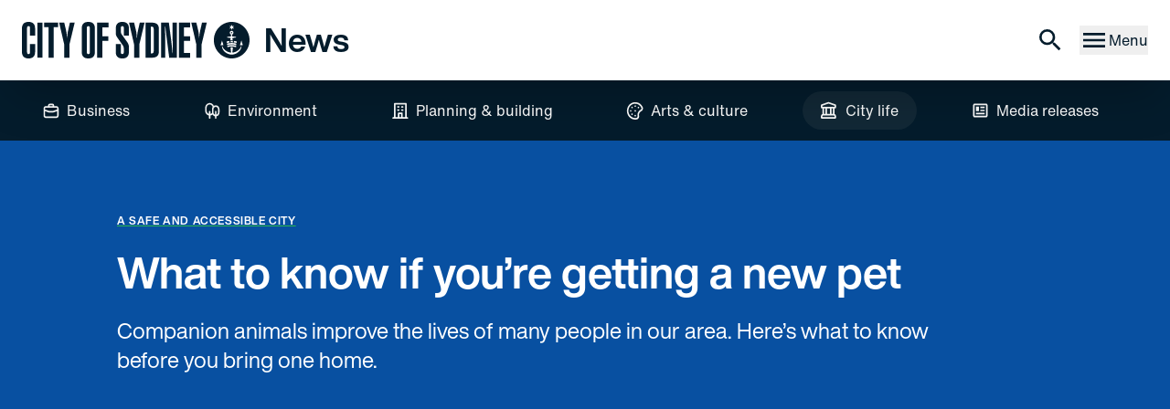

--- FILE ---
content_type: text/html; charset=UTF-8
request_url: https://news.cityofsydney.nsw.gov.au/articles/what-to-know-if-youre-getting-a-new-pet
body_size: 21915
content:
<!DOCTYPE html>
<html lang="en" class="light">

<head>
	<meta charset="utf-8" />
	<link rel="icon" href="/favicon.png" />

	<link rel="preconnect" href="https://analytics.google.com">
	<link rel="dns-prefetch" href="https://www.googletagmanager.com/">

	<link rel="preload" href="/fonts/5760841/46dd84ea-bb96-46da-973b-d7fcca46437e.woff2" as="font" type="font/woff2"
		crossorigin />
	<link rel="preload" href="/fonts/5760915/f0cbab32-010c-4ff1-8be8-7d74011f2548.woff2" as="font" type="font/woff2"
		crossorigin />
	<link rel="preload" href="/fonts/5760963/284e66f2-886a-4e0f-a801-ff7b25fd52af.woff2" as="font" type="font/woff2"
		crossorigin />
	<link rel="preload" href="/fonts/5760947/72d42bf4-2173-4e9d-b3f5-2e97d45eac01.woff2" as="font" type="font/woff2"
		crossorigin />


	<meta name="viewport" content="width=device-width" />
	<meta name="theme-color" media="(prefers-color-scheme: dark)" content="#4E5A5F" />

	<meta http-equiv="cache-control" content="public, max-age=600">
		<link href="../_app/immutable/assets/ProgressBar.c6i8ireL.css" rel="stylesheet">
		<link href="../_app/immutable/assets/0.C7liDJ6q.css" rel="stylesheet">
		<link href="../_app/immutable/assets/PostsOverflowContainer.UPRUhsUJ.css" rel="stylesheet">
		<link href="../_app/immutable/assets/PostDetail.D9ThYCm-.css" rel="stylesheet">
		<link rel="modulepreload" href="../_app/immutable/entry/start.CF5PqMgu.js">
		<link rel="modulepreload" href="../_app/immutable/chunks/DlXCi9R7.js">
		<link rel="modulepreload" href="../_app/immutable/chunks/8V3LjgMh.js">
		<link rel="modulepreload" href="../_app/immutable/entry/app.B-b4X_7I.js">
		<link rel="modulepreload" href="../_app/immutable/chunks/IHki7fMi.js">
		<link rel="modulepreload" href="../_app/immutable/nodes/0.fkSfBMWX.js">
		<link rel="modulepreload" href="../_app/immutable/chunks/3WrU_5mK.js">
		<link rel="modulepreload" href="../_app/immutable/chunks/DNyrszaH.js">
		<link rel="modulepreload" href="../_app/immutable/chunks/CgU5AtxT.js">
		<link rel="modulepreload" href="../_app/immutable/chunks/DqqxYpXB.js">
		<link rel="modulepreload" href="../_app/immutable/chunks/CVNnGTnJ.js">
		<link rel="modulepreload" href="../_app/immutable/chunks/D0QH3NT1.js">
		<link rel="modulepreload" href="../_app/immutable/nodes/6.BO-WhwEv.js">
		<link rel="modulepreload" href="../_app/immutable/chunks/BTGlRXVw.js">
		<link rel="modulepreload" href="../_app/immutable/chunks/DLUuzbu7.js">
		<link rel="modulepreload" href="../_app/immutable/chunks/Cpj98o6Y.js">
		<link rel="modulepreload" href="../_app/immutable/chunks/DlJQBZV3.js">
		<link rel="modulepreload" href="../_app/immutable/chunks/C7OtXNka.js">
		<link rel="modulepreload" href="../_app/immutable/chunks/Fhmdd_qq.js">
		<link rel="modulepreload" href="../_app/immutable/chunks/BtW0mHrw.js">
		<link rel="modulepreload" href="../_app/immutable/chunks/DXEBlKJC.js">
		<link rel="modulepreload" href="../_app/immutable/chunks/k_h_5Lw6.js">
		<link rel="modulepreload" href="../_app/immutable/chunks/Ba3VdGxx.js">
		<link rel="modulepreload" href="../_app/immutable/chunks/ButCs9wF.js">
		<link rel="modulepreload" href="../_app/immutable/chunks/CHsqF5ht.js"><title>What to know if you’re getting a new pet  | City of Sydney - News</title><!-- HEAD_svelte-1g0b7nt_START --><meta name="title" content="What to know if you’re getting a new pet  | City of Sydney - News"><meta name="description" content="Companion animals improve the lives of many people in our area. Here’s what to know before you bring one home."> <meta property="og:description" content="Companion animals improve the lives of many people in our area. Here’s what to know before you bring one home."><meta name="theme-color" content="#000000"><meta name="keywords" content="City of Sydney, news"><meta name="author" content="City of Sydney"><meta name="twitter:card" content="summary"><meta name="twitter:site" content="@cityofsydney"><meta name="twitter:creator" content="@cityofsydney"><meta property="og:url" content="https://news.cityofsydney.nsw.gov.au/articles/what-to-know-if-youre-getting-a-new-pet"><meta property="og:locale" content="en_AU"><meta property="og:title" content="What to know if you’re getting a new pet  | City of Sydney - News"><meta property="og:type" content="website"><!-- HEAD_svelte-1g0b7nt_END --><!-- HEAD_svelte-143ydj6_START --><!-- HTML_TAG_START --><script>
        var abkw = "persona_resident,tag_pets,topic_safe-accessible-city,page_what-to-know-if-youre-getting-a-new-pet,template_article-detail";
    </script><!-- HTML_TAG_END --><!-- HEAD_svelte-143ydj6_END --><!-- HEAD_svelte-ch0jfv_START --><link rel="preconnect" href="https://cdn.embedly.com"><link rel="dns-prefetch" href="https://cdn.embedly.com"><style class="embedly-css" data-svelte-h="svelte-i7gm7l">/* 		@import url(https://fonts.googleapis.com/css?family=Open+Sans+Condensed:300);
		.card {
		  font-family: 'Open Sans Condensed', sans-serif;
		}
		.card a, .card .action {
		  color: red;
		} */
		.hdr {
			display: none;
		}</style><!-- HEAD_svelte-ch0jfv_END --><!-- HEAD_svelte-99u16j_START --><!-- HEAD_svelte-99u16j_END -->

	<link rel="apple-touch-icon" sizes="180x180" href="/apple-touch-icon.png" />
	<link rel="icon" type="image/png" sizes="32x32" href="/favicon-32x32.png" />
	<link rel="icon" type="image/png" sizes="16x16" href="/favicon-16x16.png" />
	<link rel="manifest" href="/site.webmanifest" />

	<script async src="https://www.googletagmanager.com/gtag/js?id=GTM-W7Q8368"></script>
</head>

<body data-sveltekit-preload-data="hover" data-theme="my-custom-theme">
	<div style="display: contents" class="h-full">    <header id="shell-header" class="sticky top-0 flex-none z-20"><div class="app-bar flex flex-col bg-surface-50-900-token  space-y-4 p-4 lg:p-6 shadow-2xl print:shadow-none " data-testid="app-bar" role="toolbar" aria-label="" aria-labelledby=""> <div class="app-bar-row-main grid items-center grid-cols-[auto_1fr_auto] gap-4 "> <div class="app-bar-slot-lead flex-none flex justify-between items-center "><a href="/" class="text-2xl flex items-center font-heading-token"><span class="inline-block lg:hidden" data-svelte-h="svelte-fguplb"><svg width="40" height="40" viewBox="0 0 40 40" fill="currentColor" xmlns="http://www.w3.org/2000/svg" role="img" aria-hidden="true"><path d="M20.7192 11.8118C20.7192 11.3882 20.39 11.0588 19.9668 11.0588C19.5435 11.0588 19.2144 11.3882 19.2144 11.8118C19.2144 12.2353 19.5435 12.5647 19.9668 12.5647C20.39 12.5647 20.7192 12.1882 20.7192 11.8118Z"></path><path d="M20.0131 0C8.96189 0 0.0268555 8.94118 0.0268555 20C0.0268555 31.0588 8.96189 40 20.0131 40C31.0644 40 39.9994 31.0588 39.9994 20C39.9994 8.94118 31.0644 0 20.0131 0ZM20.0131 24.7059C18.3672 24.7059 16.5802 24.9882 14.9343 25.3647L14.6991 23.7176C16.3921 23.2941 18.2261 23.0588 19.9661 23.0588C21.7061 23.0588 23.5871 23.2941 25.2801 23.7647L25.045 25.4118C23.4931 24.9412 21.7061 24.7059 20.0131 24.7059ZM25.045 26.0706L24.8568 27.6706C23.305 27.2471 21.612 26.9647 20.0602 26.9647C18.5083 26.9647 16.8153 27.2 15.3105 27.6235L15.1224 26.0235C16.7213 25.6 18.4613 25.3647 20.1072 25.3647C21.6591 25.3647 23.4461 25.6471 25.045 26.0706ZM18.6964 20.7529L19.9661 20.7059L21.2358 20.7529V22.4L19.9661 22.3529L18.6964 22.4V20.7529ZM22.3644 22.4941L22.5526 20.8471C23.5401 20.9412 24.7158 21.1765 25.6563 21.4118L25.4212 23.0588C24.6687 22.8706 23.399 22.6353 22.3644 22.4941ZM17.4267 4.32941C17.4267 4.32941 19.2137 4.70588 19.4018 4.75294C19.4488 4.56471 20.0602 2.82353 20.0602 2.82353C20.0602 2.82353 20.6245 4.56471 20.7185 4.75294C20.9066 4.70588 22.6936 4.32941 22.6936 4.32941C22.6936 4.32941 21.4709 5.69412 21.3769 5.83529C21.4709 5.97647 22.6936 7.34118 22.6936 7.34118C22.6936 7.34118 20.9066 6.96471 20.7185 6.91765C20.6715 7.10588 20.0602 8.84706 20.0602 8.84706C20.0602 8.84706 19.4958 7.10588 19.4018 6.91765C19.2137 6.96471 17.4267 7.34118 17.4267 7.34118C17.4267 7.34118 18.6494 5.97647 18.7904 5.83529C18.6494 5.74118 17.4267 4.32941 17.4267 4.32941ZM14.9343 16.4235L19.1667 15.8118L19.4018 13.8353C18.2731 13.5529 17.5207 12.3294 17.944 11.0588C18.1791 10.4471 18.6964 9.97647 19.3077 9.78823C20.7185 9.41176 21.9882 10.4471 21.9882 11.8118C21.9882 12.8 21.2828 13.6471 20.3423 13.8353L20.5774 15.8118L24.8098 16.4235V17.0824L20.8126 17.6471L21.0947 19.9059H18.6023L18.8845 17.6471L14.8872 17.0824V16.4235H14.9343ZM17.4267 20.8941L17.5677 22.5412C16.6272 22.6353 15.3575 22.8706 14.6051 23.0588L14.3699 21.4118C15.3105 21.1765 16.4861 20.9882 17.4267 20.8941ZM9.15 20.4706L10.843 25.6L9.19703 25.5529L7.5511 25.6471L9.15 20.4706ZM20.0131 35.8118C14.9813 35.8118 9.15 31.7176 9.05595 26.4H9.29108H9.47919C10.6078 30.4941 15.3105 33.3647 19.4488 33.6C19.2137 32.4235 18.9315 30.4 18.7904 27.9059L20.0602 27.8588L21.3299 27.9059C21.1418 30.4 20.8126 32.8 20.6715 33.6C24.8098 33.3647 29.5125 30.4941 30.6411 26.4H30.8762H31.0644C30.8762 31.7176 25.045 35.8118 20.0131 35.8118ZM30.8292 25.5059L29.1833 25.5529L30.8762 20.4235L32.5222 25.6L30.8292 25.5059Z"></path></svg></span> <span class="w-[249px] hidden lg:inline-block transition-all hover:scale-[1.02]" data-svelte-h="svelte-71ktwf"><svg width="249" height="40" viewBox="0 0 249 40" fill="none" xmlns="http://www.w3.org/2000/svg" class="fill-current block h-full w-full transition-all" role="img" aria-hidden="true"><path d="M8.82067 6.87059C8.82067 6.11765 8.72878 5.55294 8.49908 5.17647C8.26937 4.8 7.8559 4.61176 7.21273 4.61176C6.56956 4.61176 6.11015 4.8 5.92638 5.17647C5.69668 5.55294 5.6048 6.11765 5.6048 6.87059V32.8941C5.6048 33.6471 5.69668 34.2118 5.92638 34.6353C6.15609 35.0588 6.56956 35.2471 7.21273 35.2471C7.8559 35.2471 8.31531 35.0588 8.49908 34.6353C8.72878 34.2118 8.82067 33.6471 8.82067 32.8941V24.2353H14.4255V32.6588C14.4255 37.5529 12.0365 40 7.21273 40C2.38893 40 0 37.5529 0 32.6588V7.34118C0 2.44706 2.38893 0 7.21273 0C12.0365 0 14.4255 2.44706 14.4255 7.34118V14.9647H8.82067V6.87059Z"></path><path d="M16.9063 39.153V0.800049H22.4651V39.153H16.9063Z"></path><path d="M29.1265 39.153V5.74123H24.3027V0.800049H39.5551V5.74123H34.7313V39.153H29.1265Z"></path><path d="M46.2625 24.8001L40.7496 0.800049H46.2625L48.2839 9.22358C48.5136 10.2118 48.7433 11.3883 48.8812 12.753C49.019 14.1177 49.1568 15.7177 49.2028 17.5059H49.4325C49.5243 16.1412 49.6162 14.7765 49.8 13.4118C49.9838 12.0471 50.2135 10.7295 50.535 9.36475L52.4646 0.800049H57.7018L51.9592 24.8001V39.2001H46.2166V24.8001H46.2625Z"></path><path d="M65.4199 7.34118C65.4199 2.44706 67.8089 0 72.6327 0C77.4564 0 79.8454 2.44706 79.8454 7.34118V32.6588C79.8454 37.5529 77.4564 40 72.6327 40C67.8089 40 65.4199 37.5529 65.4199 32.6588V7.34118ZM71.0247 32.8941C71.0247 33.6471 71.1166 34.2118 71.3463 34.6353C71.576 35.0588 71.9895 35.2471 72.6327 35.2471C73.2758 35.2471 73.7352 35.0588 73.9649 34.6353C74.1946 34.2118 74.2865 33.6471 74.2865 32.8941V6.87059C74.2865 6.11765 74.1946 5.55294 73.9649 5.17647C73.7352 4.8 73.2758 4.61176 72.6327 4.61176C71.9895 4.61176 71.5301 4.8 71.3463 5.17647C71.1166 5.55294 71.0247 6.11765 71.0247 6.87059V32.8941Z"></path><path d="M82.3262 0.800049H94.6384V6.02358H87.8851V15.6706H94.5006V20.7059H87.8851V39.153H82.3262V0.800049Z"></path><path d="M102.678 7.34118C102.678 2.44706 105.067 0 109.845 0C114.669 0 117.058 2.44706 117.058 7.34118V14.9647H111.499V6.87059C111.499 6.11765 111.407 5.55294 111.177 5.17647C110.947 4.8 110.488 4.61176 109.845 4.61176C109.202 4.61176 108.742 4.8 108.558 5.17647C108.329 5.55294 108.237 6.11765 108.237 6.87059V9.64706C108.237 10.4471 108.283 11.2 108.375 11.8118C108.467 12.4235 108.65 12.9412 108.926 13.3176L114.99 21.8353C115.587 22.6353 116.047 23.4824 116.46 24.3765C116.828 25.2706 117.012 26.3059 117.012 27.6235V32.7059C117.012 37.6 114.623 40.0471 109.799 40.0471C105.021 40.0471 102.632 37.6 102.632 32.7059V24.2353H108.191V32.8471C108.191 33.6 108.283 34.1647 108.513 34.5882C108.742 35.0118 109.156 35.2 109.799 35.2C110.442 35.2 110.901 35.0118 111.131 34.5882C111.361 34.1647 111.453 33.6 111.453 32.8471V28.8471C111.453 27.8118 111.131 26.8235 110.534 25.9294L104.194 16.8941C103.597 16.0471 103.183 15.2 102.954 14.3529C102.724 13.5059 102.632 12.5647 102.632 11.5294V7.34118H102.678Z"></path><path d="M122.708 24.8001L117.195 0.800049H122.708L124.73 9.22358C124.959 10.2118 125.189 11.3883 125.327 12.753C125.465 14.1177 125.603 15.7177 125.649 17.5059H125.878C125.97 16.1412 126.062 14.7765 126.246 13.4118C126.43 12.0471 126.659 10.7295 126.981 9.36475L128.91 0.800049H134.148L128.405 24.8001V39.2001H122.662V24.8001H122.708Z"></path><path d="M141.958 0.800049C144.714 0.800049 146.689 1.36475 147.93 2.44711C149.17 3.52946 149.813 5.3177 149.813 7.85887V32.1412C149.813 34.6824 149.17 36.4706 147.93 37.553C146.689 38.6353 144.668 39.2001 141.958 39.2001H135.342V0.800049H141.958ZM140.901 34.4942H142.095C143.474 34.4942 144.163 33.6471 144.163 32.0001V7.7177C144.163 6.07064 143.474 5.22358 142.095 5.22358H140.901V34.4942Z"></path><path d="M152.248 0.800049H160.747L162.815 16.5177C163.136 18.9648 163.458 21.6471 163.779 24.6118C164.101 27.5765 164.423 30.8236 164.744 34.353H165.066C164.974 30.4942 164.928 27.4824 164.928 25.3177C164.882 23.153 164.882 21.7883 164.882 21.1765L164.744 0.800049H169.384V39.153H161.115L158.404 17.9295C158.037 15.2471 157.761 12.8942 157.532 10.8236C157.302 8.75299 157.072 6.9177 156.888 5.36476H156.521C156.613 10.9648 156.659 14.2118 156.659 15.0118L156.796 39.153H152.248V0.800049Z"></path><path d="M171.773 0.800049H184.085V6.02358H177.332V15.6706H183.948V20.7059H177.332V33.8824H184.085V39.153H171.773V0.800049Z"></path><path d="M190.793 24.8001L185.28 0.800049H190.793L192.814 9.22358C193.044 10.2118 193.274 11.3883 193.411 12.753C193.549 14.1177 193.687 15.7177 193.733 17.5059H193.963C194.055 16.1412 194.146 14.7765 194.33 13.4118C194.514 12.0471 194.744 10.7295 195.065 9.36475L196.995 0.800049H202.232L196.489 24.8001V39.2001H190.747V24.8001H190.793Z"></path><path d="M230.164 11.8118C230.164 11.3883 229.843 11.0588 229.429 11.0588C229.016 11.0588 228.694 11.3883 228.694 11.8118C228.694 12.2353 229.016 12.5647 229.429 12.5647C229.843 12.5647 230.164 12.1883 230.164 11.8118Z"></path><path d="M229.475 0C218.679 0 209.95 8.94118 209.95 20C209.95 31.0588 218.679 40 229.475 40C240.271 40 249 31.0588 249 20C249 8.94118 240.271 0 229.475 0ZM229.475 24.7059C227.867 24.7059 226.121 24.9882 224.513 25.3647L224.284 23.7176C225.938 23.2941 227.729 23.0588 229.429 23.0588C231.129 23.0588 232.967 23.2941 234.62 23.7647L234.391 25.4118C232.875 24.9412 231.129 24.7059 229.475 24.7059ZM234.391 26.0706L234.207 27.6706C232.691 27.2471 231.037 26.9647 229.521 26.9647C228.005 26.9647 226.351 27.2 224.881 27.6235L224.697 26.0235C226.259 25.6 227.959 25.3647 229.567 25.3647C231.083 25.3647 232.829 25.6471 234.391 26.0706ZM228.189 20.7529L229.429 20.7059L230.67 20.7529V22.4L229.429 22.3529L228.189 22.4V20.7529ZM231.772 22.4941L231.956 20.8471C232.921 20.9412 234.069 21.1765 234.988 21.4118L234.758 23.0588C234.023 22.8706 232.783 22.6353 231.772 22.4941ZM226.948 4.32941C226.948 4.32941 228.694 4.70588 228.878 4.75294C228.924 4.56471 229.521 2.82353 229.521 2.82353C229.521 2.82353 230.072 4.56471 230.164 4.75294C230.348 4.70588 232.094 4.32941 232.094 4.32941C232.094 4.32941 230.899 5.69412 230.807 5.83529C230.899 5.97647 232.094 7.34118 232.094 7.34118C232.094 7.34118 230.348 6.96471 230.164 6.91765C230.118 7.10588 229.521 8.84706 229.521 8.84706C229.521 8.84706 228.97 7.10588 228.878 6.91765C228.694 6.96471 226.948 7.34118 226.948 7.34118C226.948 7.34118 228.143 5.97647 228.281 5.83529C228.143 5.74118 226.948 4.32941 226.948 4.32941ZM224.513 16.4235L228.648 15.8118L228.878 13.8353C227.775 13.5529 227.04 12.3294 227.454 11.0588C227.683 10.4471 228.189 9.97647 228.786 9.78823C230.164 9.41176 231.405 10.4471 231.405 11.8118C231.405 12.8 230.715 13.6471 229.797 13.8353L230.026 15.8118L234.161 16.4235V17.0824L230.256 17.6471L230.532 19.9059H228.097L228.372 17.6471L224.467 17.0824V16.4235H224.513ZM226.948 20.8941L227.086 22.5412C226.167 22.6353 224.927 22.8706 224.192 23.0588L223.962 21.4118C224.881 21.1765 226.029 20.9882 226.948 20.8941ZM218.863 20.4706L220.517 25.6L218.909 25.5529L217.301 25.6471L218.863 20.4706ZM229.475 35.8118C224.559 35.8118 218.863 31.7176 218.771 26.4H219.001H219.184C220.287 30.4941 224.881 33.3647 228.924 33.6C228.694 32.4235 228.418 30.4 228.281 27.9059L229.521 27.8588L230.761 27.9059C230.578 30.4 230.256 32.8 230.118 33.6C234.161 33.3647 238.755 30.4941 239.858 26.4H240.087H240.271C240.087 31.7176 234.391 35.8118 229.475 35.8118ZM240.041 25.5059L238.434 25.5529L240.087 20.4235L241.695 25.6L240.041 25.5059Z"></path></svg></span> <span class="ml-4 h2">News </span></a></div>  <div class="app-bar-slot-default flex-auto "></div>  <div class="app-bar-slot-trail flex-none flex items-center space-x-4 print:hidden"><a class="relative" href="/search" aria-label="Search"><svg viewBox="0 0 24 24" width="1.2em" height="1.2em" class="w-8 h-8 transition-all hover:scale-110" aria-hidden="true"><!-- HTML_TAG_START --><path fill="currentColor" d="M9.5 3A6.5 6.5 0 0 1 16 9.5c0 1.61-.59 3.09-1.56 4.23l.27.27h.79l5 5l-1.5 1.5l-5-5v-.79l-.27-.27A6.52 6.52 0 0 1 9.5 16A6.5 6.5 0 0 1 3 9.5A6.5 6.5 0 0 1 9.5 3m0 2C7 5 5 7 5 9.5S7 14 9.5 14S14 12 14 9.5S12 5 9.5 5"/><!-- HTML_TAG_END --></svg><span class="sr-only" data-svelte-h="svelte-lc7a4i">Search</span></a>  <button aria-label="Menu drawer" class="flex items-center gap-2"><svg viewBox="0 0 24 24" width="1.2em" height="1.2em" class="w-8 h-8 transition-all hover:scale-110"><!-- HTML_TAG_START --><path fill="currentColor" d="M3 6h18v2H3zm0 5h18v2H3zm0 5h18v2H3z"/><!-- HTML_TAG_END --></svg> <span class="hidden lg:inline-block" data-svelte-h="svelte-b0gn1c">Menu</span></button> </div></div>  </div></header>  <nav id="page-header" class="flex-none hidden lg:block print:hidden"><div class="app-bar flex flex-col bg-surface-900-50-token  space-y-4 py-3  " data-testid="app-bar" role="toolbar" aria-label="" aria-labelledby=""> <div class="app-bar-row-main grid items-center grid-cols-[auto_1fr_auto] gap-4 mx-auto">   <div class="app-bar-slot-default flex-auto mx-auto"><div class="flex space-x-1 xl:space-x-10 items-center justify-center"><a class="text-surface-50-900-token flex items-center space-x-2 btn hover:variant-soft-surface hover:text-white" href="/section/business"><svg width="1.2em" height="1.2em" xmlns="http://www.w3.org/2000/svg" aria-hidden="true"><!-- HTML_TAG_START --><path d="M15.8334 5h-2.5v-.83333c0-.44203-.1756-.86595-.4882-1.17851-.3126-.31257-.7365-.48816-1.1785-.48816H8.33335c-.44202 0-.86595.17559-1.17851.48816-.31256.31256-.48815.73648-.48815 1.17851V5h-2.5c-.66304 0-1.29893.26339-1.76777.73223-.46884.46884-.73223 1.10473-.73223 1.76777V15c0 .663.26339 1.2989.73223 1.7678.46884.4688 1.10473.7322 1.76777.7322H15.8334c.663 0 1.2989-.2634 1.7677-.7322.4689-.4689.7323-1.1048.7323-1.7678V7.5c0-.66304-.2634-1.29893-.7323-1.76777C17.1323 5.26339 16.4964 5 15.8334 5Zm-7.50005-.83333h3.33335V5H8.33335v-.83333ZM16.6667 15c0 .221-.0878.433-.2441.5893-.1563.1562-.3682.244-.5892.244H4.16669c-.22102 0-.43298-.0878-.58926-.244-.15628-.1563-.24408-.3683-.24408-.5893v-4.675l3.9 1.3417c.08849.012.17819.012.26667 0H12.5c.0904-.0017.1801-.0157.2667-.0417l3.9-1.3V15Zm0-6.43333L12.3667 10H7.63335l-4.3-1.43333V7.5c0-.22101.0878-.43298.24408-.58926.15628-.15628.36824-.24407.58926-.24407H15.8334c.221 0 .4329.08779.5892.24407.1563.15628.2441.36825.2441.58926v1.06667Z" fill="currentColor"/><!-- HTML_TAG_END --></svg>  <span>Business</span></a><a class="text-surface-50-900-token flex items-center space-x-2 btn hover:variant-soft-surface hover:text-white" href="/section/environment"><svg width="1.2em" height="1.2em" xmlns="http://www.w3.org/2000/svg" aria-hidden="true"><!-- HTML_TAG_START --><path d="M14.1575 4.16671c-.7337-.00059-1.4538.19816-2.0833.575-.4565-1.04768-1.258-1.90739-2.27124-2.43596-1.0132-.52857-2.1769-.69411-3.29731-.46906-1.12042.22506-2.12992.82713-2.86042 1.70596-.73051.87883-1.13791 1.98138-1.15439 3.12406V10c.0012 1.1808.42021 2.323 1.18283 3.2244.76261.9014 1.81962 1.5039 2.98384 1.7006V17.5c0 .2211.0878.433.24408.5893.15628.1563.36824.2441.58925.2441.22102 0 .43298-.0878.58926-.2441.15628-.1563.24408-.3682.24408-.5893v-2.575c.84894-.1473 1.64628-.5087 2.31662-1.05.2976.4775.6887.8898 1.1499 1.2121.4611.3222.9828.5478 1.5335.6629v1.75c0 .2211.0878.433.2441.5893.1562.1563.3682.2441.5892.2441.221 0 .433-.0878.5893-.2441.1562-.1563.244-.3682.244-.5893v-1.75c.9412-.1921 1.787-.7034 2.3945-1.4475.6074-.7441.9391-1.6753.9389-2.6358V8.33337c0-1.10507-.439-2.16487-1.2204-2.94628-.7814-.7814-1.8412-1.22038-2.9463-1.22038ZM9.99084 8.33337v3.33333c.00798.1591.02466.3177.04996.475-.44563.5308-1.04569.9095-1.71662 1.0833v-2.3916c0-.221-.0878-.433-.24408-.5893C7.92382 10.0878 7.71186 10 7.49084 10c-.22101 0-.43297.0878-.58925.2441-.15628.1563-.24408.3683-.24408.5893v2.3833c-.71373-.1843-1.34624-.5999-1.79859-1.182-.45235-.582-.69902-1.2975-.70141-2.0347V6.66671c-.00217-.66037.19185-1.30649.55745-1.85642.3656-.54993.8863-.97887 1.49606-1.23241.60975-.25355 1.28107-.32026 1.9288-.19169.64773.12857 1.24267.44664 1.70936.91385.45112.4572.75822 1.03667.88332 1.66667-.4817.69531-.7404 1.52078-.74166 2.36666Zm6.66666 3.33333c-.0014.5158-.1624 1.0185-.4608 1.4392-.2984.4207-.7196.7389-1.2059.9108v-3.1833c0-.221-.0878-.433-.244-.5893-.1563-.1563-.3683-.2441-.5893-.2441-.221 0-.433.0878-.5892.2441-.1563.1563-.2441.3683-.2441.5893v3.1833c-.4863-.1719-.9075-.4901-1.2059-.9108-.2984-.4207-.4593-.9234-.4608-1.4392V8.33337c0-.66304.2634-1.29892.7322-1.76776.4689-.46885 1.1048-.73224 1.7678-.73224.6631 0 1.2989.26339 1.7678.73224.4688.46884.7322 1.10472.7322 1.76776v3.33333Z" fill="currentColor"/><!-- HTML_TAG_END --></svg>  <span>Environment</span></a><a class="text-surface-50-900-token flex items-center space-x-2 btn hover:variant-soft-surface hover:text-white" href="/section/planning-and-building"><svg width="1.2em" height="1.2em" xmlns="http://www.w3.org/2000/svg" aria-hidden="true"><!-- HTML_TAG_START --><path d="M12.1572 6.66663h.8334c.221 0 .4329-.0878.5892-.24408.1563-.15628.2441-.36824.2441-.58926 0-.22101-.0878-.43297-.2441-.58925-.1563-.15628-.3682-.24408-.5892-.24408h-.8334c-.221 0-.4329.0878-.5892.24408-.1563.15628-.2441.36824-.2441.58925 0 .22102.0878.43298.2441.58926.1563.15628.3682.24408.5892.24408Zm0 3.33333h.8334c.221 0 .4329-.0878.5892-.24408.1563-.15628.2441-.36824.2441-.58925 0-.22102-.0878-.43298-.2441-.58926-.1563-.15628-.3682-.24408-.5892-.24408h-.8334c-.221 0-.4329.0878-.5892.24408-.1563.15628-.2441.36824-.2441.58926 0 .22101.0878.43297.2441.58925.1563.15628.3682.24408.5892.24408ZM7.99056 6.66663h.83333c.22102 0 .43298-.0878.58926-.24408.15628-.15628.24408-.36824.24408-.58926 0-.22101-.0878-.43297-.24408-.58925-.15628-.15628-.36824-.24408-.58926-.24408h-.83333c-.22101 0-.43298.0878-.58926.24408-.15628.15628-.24407.36824-.24407.58925 0 .22102.08779.43298.24407.58926.15628.15628.36825.24408.58926.24408Zm0 3.33333h.83333c.22102 0 .43298-.0878.58926-.24408.15628-.15628.24408-.36824.24408-.58925 0-.22102-.0878-.43298-.24408-.58926-.15628-.15628-.36824-.24408-.58926-.24408h-.83333c-.22101 0-.43298.0878-.58926.24408-.15628.15628-.24407.36824-.24407.58926 0 .22101.08779.43297.24407.58925.15628.15628.36825.24408.58926.24408ZM17.9906 16.6666h-.8334V2.49996c0-.22101-.0878-.43298-.2441-.58926-.1562-.15628-.3682-.24407-.5892-.24407H4.65723c-.22102 0-.43298.08779-.58926.24407-.15628.15628-.24408.36825-.24408.58926V16.6666h-.83333c-.22101 0-.43298.0878-.58926.2441-.15628.1563-.24407.3682-.24407.5893 0 .221.08779.4329.24407.5892.15628.1563.36825.2441.58926.2441H17.9906c.221 0 .4329-.0878.5892-.2441.1563-.1563.2441-.3682.2441-.5892 0-.2211-.0878-.433-.2441-.5893-.1563-.1563-.3682-.2441-.5892-.2441Zm-6.6667 0H9.65723v-3.3333h1.66667v3.3333Zm4.1667 0h-2.5V12.5c0-.2211-.0878-.433-.2441-.5893-.1563-.1563-.3683-.2441-.5893-.2441H8.82389c-.22101 0-.43297.0878-.58925.2441-.15628.1563-.24408.3682-.24408.5893v4.1666h-2.5V3.33329H15.4906V16.6666Z" fill="currentColor"/><!-- HTML_TAG_END --></svg>  <span>Planning &amp; building</span></a><a class="text-surface-50-900-token flex items-center space-x-2 btn hover:variant-soft-surface hover:text-white" href="/section/arts-and-culture"><svg width="1.2em" height="1.2em" xmlns="http://www.w3.org/2000/svg" aria-hidden="true"><!-- HTML_TAG_START --><path d="M5.9151 12.95c-.15521.1562-.24233.3674-.24233.5875 0 .2202.08712.4314.24233.5875.07747.0781.16964.1401.27119.1824.10155.0424.21047.0641.32048.0641s.21893-.0217.32048-.0641c.10155-.0423.19372-.1043.27118-.1824.15521-.1561.24233-.3673.24233-.5875 0-.2201-.08712-.4313-.24233-.5875-.07746-.0781-.16963-.1401-.27118-.1824-.10155-.0423-.21047-.0641-.32048-.0641s-.21893.0218-.32048.0641c-.10155.0423-.19372.1043-.27119.1824Zm0-7.07497c-.15521.15614-.24233.36735-.24233.5875 0 .22016.08712.43137.24233.5875.07747.07811.16964.14011.27119.18241.10155.04231.21047.06409.32048.06409s.21893-.02178.32048-.06409c.10155-.0423.19372-.1043.27118-.18241.15521-.15613.24233-.36734.24233-.5875 0-.22015-.08712-.43136-.24233-.5875-.07746-.0781-.16963-.1401-.27118-.18241-.10155-.0423-.21047-.06408-.32048-.06408s-.21893.02178-.32048.06408c-.10155.04231-.19372.10431-.27119.18241Zm4.125 8.33337c-.16482 0-.32593.0488-.46297.1404-.13704.0916-.24386.2217-.30693.374-.06307.1523-.07957.3198-.04742.4815.03215.1616.11152.3101.22807.4267.11654.1165.26502.1959.42668.228.16167.0322.32917.0157.48147-.0474.1523-.0631.2824-.1699.374-.3069.0916-.1371.1404-.2982.1404-.463.0057-.1129-.0117-.2257-.051-.3317-.0394-.106-.0999-.2028-.1778-.2847-.078-.0818-.1718-.147-.2757-.1914-.1039-.0445-.2158-.0673-.3288-.0672v.0417Zm-5-5.00003c-.16482 0-.32593.04887-.46297.14044-.13705.09157-.24386.22172-.30693.37399-.06307.15227-.07957.3198-.04742.4815.03215.1616.11152.3101.22807.4267.11654.1165.26502.1959.42668.228.16165.0322.3292.0157.48147-.0474.15228-.0631.28242-.1699.37399-.3069.09157-.1371.14044-.2982.14044-.463.00566-.11289-.01172-.22575-.05106-.33171-.03934-.10597-.09983-.20282-.17778-.28467-.07795-.08185-.17174-.14699-.27566-.19145-.10392-.04446-.2158-.06731-.32883-.06717v.04167Zm5-5c-.16482 0-.32593.04887-.46297.14044-.13704.09157-.24386.22172-.30693.37399-.06307.15227-.07957.31983-.04742.48148.03215.16165.11152.31013.22807.42668.11654.11654.26502.19591.42668.22806.16167.03216.32917.01565.48147-.04742s.2824-.16988.374-.30692c.0916-.13704.1404-.29816.1404-.46298.0057-.11289-.0117-.22575-.051-.33171-.0394-.10597-.0999-.20282-.1778-.28467-.078-.08185-.1718-.14699-.2757-.19145-.1039-.04446-.2158-.06731-.3288-.06717v.04167Zm2.95 1.70833c-.117.11635-.1969.26482-.2295.42661-.0325.16178-.0163.32959.0466.48215.063.15256.1698.28301.3069.37479.1372.09179.2985.14079.4635.14079.165 0 .3263-.049.4635-.14079.1371-.09178.2439-.22223.3069-.37479.0629-.15256.0791-.32037.0466-.48215-.0326-.16179-.1125-.31026-.2295-.42661-.1506-.16087-.3587-.25557-.5789-.26337-.2202-.00781-.4345.0719-.5961.2217v.04167Zm5.25 0c-.7619-1.52308-1.933-2.80382-3.382-3.69858-1.449-.89477-3.1186-1.368184-4.8217-1.367166-1.70297.001017-3.37203.476426-4.81998 1.372926-1.44795.8965-2.61752 2.17863-3.37759 3.70262C1.07877 7.4505.758284 9.15609.913305 10.852c.155025 1.696.779425 3.3152 1.803185 4.6761 1.02376 1.361 2.40641 2.4098 3.99289 3.029 1.58649.6191 3.31412.784 4.98902.4763.4212-.0793.8224-.2417 1.1801-.4778.3577-.2361.6648-.5411.9033-.8972.2569-.3872.4342-.8217.5215-1.2781.0873-.4564.0828-.9256-.0132-1.3803-.0525-.2747-.0804-.5536-.0833-.8333.0036-.8075.2419-1.5966.6857-2.2712.4438-.6747 1.0741-1.2058 1.8143-1.5288.399-.1787.7572-.43723 1.0525-.75972.2952-.32248.5213-.70205.6641-1.11528.1445-.42226.2028-.86924.1713-1.31443s-.1521-.87952-.3546-1.27724v.01667Zm-1.4167 2.03333c-.0711.19944-.1815.38258-.3246.5386s-.3161.28174-.5087.36974c-1.025.45883-1.8958 1.20383-2.5078 2.14543-.612.9416-.9391 2.0399-.9422 3.1629.0012.3917.0403.7824.1167 1.1667.0509.2348.0542.4774.0099.7136-.0444.2361-.1356.461-.2683.6614-.1122.1753-.2599.3252-.4336.44-.1736.1148-.3694.192-.5747.2266-.4451.0837-.8971.1255-1.35.125-1.00486.0005-1.99957-.2009-2.92506-.5923-.92549-.3915-1.76289-.9649-2.46247-1.6862-.69958-.7214-1.24707-1.5759-1.60996-2.513-.36288-.937-.53377-1.9374-.50251-2.9418.06468-1.87267.82417-3.65421 2.13053-4.99753 1.30635-1.34333 3.066-2.15223 4.93614-2.26914h.42503c1.3964.00035 2.7651.39058 3.9517 1.12673 1.1867.73614 2.1443 1.78898 2.7649 3.03994.1911.39582.218.85107.075 1.26667v.01666ZM10.0401 9.1667c-.16482 0-.32593.04887-.46297.14044-.13704.09157-.24386.22172-.30693.37399-.06307.15227-.07957.31987-.04742.48147.03215.1617.11152.3101.22807.4267.11654.1165.26502.1959.42668.2281.16167.0321.32917.0156.48147-.0475.1523-.063.2824-.1699.374-.3069.0916-.137.1404-.2981.1404-.463 0-.22098-.0878-.43294-.244-.58922-.1563-.15628-.3683-.24408-.5893-.24408Z" fill="currentColor"/><!-- HTML_TAG_END --></svg>  <span>Arts &amp; culture</span></a><a class="variant-soft-surface text-surface-50-900-token flex items-center space-x-2 btn hover:variant-soft-surface hover:text-white " href="/section/city-life"><svg width="1.2em" height="1.2em" xmlns="http://www.w3.org/2000/svg" aria-hidden="true"><!-- HTML_TAG_START --><path d="M15.9594 7.33337c.1095.00003.2179-.0215.319-.06337s.193-.10325.2704-.18064c.0773-.07739.1387-.16927.1806-.27038.0419-.10112.0634-.2095.0634-.31894v-2.5c0-.17485-.055-.34529-.1572-.48713-.1023-.14184-.2466-.24788-.4125-.30307L8.72311.709839c-.17117-.056966-.35618-.056966-.52735 0L.695757 3.20984c-.165914.05519-.310235.16123-.412487.30307-.102252.14184-.157243.31228-.157171.48713v2.5c-.000029.10944.021507.21782.063376.31894.041868.10111.10325.19299.180638.27038.077388.07739.169265.13877.270382.18064.101118.04187.209494.0634.318937.06337h.833338v5.98693c-.48606.1712-.9072.4886-1.205615.9088-.298415.4201-.459471.9223-.461056 1.4376v1.6667c-.000029.1094.021507.2178.063376.3189.041868.1011.10325.193.180638.2704.077388.0774.169265.1388.270382.1806.101118.0419.209494.0634.318937.0634H15.9594c.1095 0 .2179-.0215.319-.0634.1011-.0418.193-.1032.2704-.1806.0773-.0774.1387-.1693.1806-.2704.0419-.1011.0634-.2095.0634-.3189v-1.6667c-.0016-.5153-.1627-1.0175-.4611-1.4376-.2984-.4202-.7195-.7376-1.2056-.9088V7.33337h.8333ZM15.1261 16.5H1.79277v-.8333c.00022-.2209.08808-.4328.24432-.589.15623-.1562.36806-.2441.58901-.2443h11.6667c.2209.0002.4327.0881.589.2443.1562.1562.2441.3681.2443.589V16.5ZM3.45943 13.1667V7.33337H5.1261v5.83333H3.45943Zm3.33334 0V7.33337h3.33333v5.83333H6.79277Zm5.00003 0V7.33337h1.6666v5.83333h-1.6666ZM1.79277 5.66671V4.60062l6.66666-2.2225 6.66667 2.2225v1.06609H1.79277Z" fill="currentColor"/><!-- HTML_TAG_END --></svg>  <span>City life</span></a> <a class="text-surface-50-900-token flex items-center space-x-2 btn hover:variant-soft-surface hover:text-white" href="/media-releases"><svg viewBox="0 0 24 24" width="1.2em" height="1.2em" aria-hidden="true"><!-- HTML_TAG_START --><path fill="currentColor" d="M20 5v14H4V5zm0-2H4c-1.11 0-2 .89-2 2v14c0 1.11.89 2 2 2h16c1.11 0 2-.89 2-2V5c0-1.11-.89-2-2-2m-2 12H6v2h12zm-8-8H6v6h4zm2 2h6V7h-6zm6 2h-6v2h6z"/><!-- HTML_TAG_END --></svg><span data-svelte-h="svelte-1vb2hev">Media releases</span></a></div></div>  </div>  </div></nav>    <div class="bg-secondary-500 print:bg-none"><div class=""><div class="mx-auto max-w-7xl px-4 sm:px-6 lg:px-8"><div class="mx-auto max-w-5xl py-8 lg:py-16 print:py-4"><div class="py-2 lg:py-4 md:pr-16 lg:pr-24 text-white print:text-token space-y-6"> <p class="font-heading-token text-xs uppercase tracking-wider"><a href="/topics/safe-accessible-city" class="underline decoration-success-500 underline-offset-[4px] hover:bg-success-500 transition-colors decoration-2 py-1 hover:text-token">A safe and accessible city</a></p> <h1 class="h1 text-pretty">What to know if you’re getting a new pet </h1>  <p class="text-xl lg:text-2xl leading-7 font-display-rg text-pretty">Companion animals improve the lives of many people in our area. Here’s what to know before you bring one home.</p></div></div></div></div></div>  <div class=""><div class="mx-auto max-w-7xl px-4 sm:px-6 lg:px-8"><div class="mx-auto max-w-5xl py-8 lg:py-16 print:py-4"><div class="space-y-10 lg:space-y-16"><a href="https://youtu.be/lLy_JwPOo2k" data-card-theme="dark" data-card-width="100%" class="embedly-card min-h-[200px]" data-card-key="b2c0f4b987ee490c9393ef1d172c6a6d">What to know if you’re getting a new pet </a>  <article class="space-y-10"><div class="mx-auto relative prose prose-lg prose-blockquote:not-italic prose-h1:h2 prose-p:text-pretty prose-blockquote:h3 prose-a:decoration-success-500 prose-a:decoration-2 prose-a:underline-offset-[6px] hover:prose-a:bg-success-500 hover:prose-a:text-token print:prose-sm print:max-w-full prose-leadparagraph prose-quoteless prose-marker "><!-- HTML_TAG_START --><p>Bringing a new fur baby into your home is a big responsibility and an even bigger reward. Being a considerate pet owner makes our city better for everyone. Here’s what to know if you’re the proud owner of a new dog or cat. </p>
<h2>The first 6 months of your new puppy or kitten</h2>
<p>Congratulations on your new ball of fluff! Enjoy this time. Keep in mind there are a few important responsibilities you’ll need to take care of over the next few months.  </p>
<h3>As soon as you get home: Time to accessorise</h3>
<p> Get your pet some new bling with your contact details. Even the most loved pets can go missing and having an easy way to identify a pet’s owner makes it easier for our rangers to return your precious pal.</p>
<p><strong>Your responsibilities:</strong> All dogs must wear a collar with your contact details when they’re out and about, and we recommend cats do as well. It’s safer that way.</p>
<p><strong>You should know:</strong> If you live in the City of Sydney’s area, <a href="https://www.cityofsydney.nsw.gov.au/pet-animal-services/request-free-personalised-collar-engraved-pet-tag">a free personalised collar or engraved pet tag can be all yours</a>.</p>
<h3>Before 12 weeks old: Get the ‘chip</h3>
<p>Let’s face it: your furballs might decide to wander when you least expect it. A microchip gives them the best chance of a happy reunion with their loving family.</p>
<p><strong>Your responsibilities:</strong> You need to microchip your pets by the time they’re 12 weeks-old. </p>
<p><strong>You should know:</strong></p>
<ul>
<li>The simple procedure is usually done by your local vet or animal welfare organisation.</li>
<li>Breeders or rescue organisations must microchip your pet before it comes home to you. Make sure they transfer the microchip to your name.</li>
<li>We offer free microchipping for City of Sydney residents who hold a pension, healthcare or concession card. Email <a href="mailto:pets@cityofsydney.nsw.gov.au">pets@cityofsydney.nsw.gov.au</a> for more information.</li>
</ul>
<p>See a step-by-step guide to <a href="https://www.cityofsydney.nsw.gov.au/pet-animal-services/microchip-your-pet">microchipping your animal</a>.</p>
<h3>By 12 weeks old: Registered and ready to roll</h3>
<p>You’ve done well so far! The next step is to give us all the details of your beloved little one.</p>
<p><strong>Your responsibilities:</strong> </p>
<ul>
<li>All dogs and cats must be registered by 12 weeks old. </li>
<li>   If you move to a new address or your pet gets a new owner, registration details need to be updated within 14 days of the microchip details changing.</li>
</ul>
<p><strong>You should know:</strong> </p>
<ul>
<li>You can register your pet online through the NSW Pet Registry, at one of our <a href="https://www.cityofsydney.nsw.gov.au/customer-service-centres">customer service centres</a> or by email, after your pet is microchipped.</li>
<li>On the spot fines of $330 can apply if you have an unregistered pet over 12 weeks-old or $1320 if it’s a restricted or dangerous dog breed.<br>Get more information about <a href="https://www.cityofsydney.nsw.gov.au/pet-animal-services/register-your-pet">registering your pet</a>.</li>
<li>It costs $78 to register a puppy before it is 12 weeks old. There’s an additional fee of $184 if you don’t desex your puppy by 6 months of age.</li>
<li>It costs $68 to register a kitten before it is 12 weeks old. There is an annual permit fee of $96 if you don’t desex your kitten by 4 months of age.</li>
</ul>
<blockquote>
<p>“For decades I have advocated for changes to improve the welfare of companion animals. I believe pets are critical to the wellbeing of many people, particularly those who live alone. As more people adopt pets and density increases, it is more important than ever that people are fully aware of their responsibilities.” - Lord Mayor of Sydney, Clover Moore AO.</p>
</blockquote>
<h3>At 4 to 6 months old: Get the snip</h3>
<p>It might be a touchy subject for Rex or Cleo, but it’s in your pet’s best interest to be desexed. Desexed pets live longer, healthier lives and are less likely to wander and fight. Desexing also prevents unwanted litters.</p>
<p><strong>Your responsibilities:</strong> It’s not a legal requirement for all pets to be desexed, but we strongly encourage it if you’re not planning on becoming a registered breeder. </p>
<p><strong>You should know:</strong> </p>
<ul>
<li>It costs less to register a desexed pet. To get the registration discount, cats must be desexed before they’re 4 months-old and dogs before they’re 6 months-old. We can help with cheaper desexing for pension and health care cardholders. Get more information about <a href="https://www.cityofsydney.nsw.gov.au/pet-animal-services">registration fees</a>.</li>
<li>Desexing can be done by your local vet, the RSPCA or the Cat Protection Society.</li>
<li>   If your vet has recommended that your pet should wait until it is older to be desexed, make sure that your vet updates the microchip details or provides you with a late desexing recommendation letter to help with the registration process.</li>
</ul>
<p>See more details about <a href="https://www.cityofsydney.nsw.gov.au/pet-animal-services/desex-your-pet">desexing your pet</a>.</p>
<p>
            <div data-markdown-image>
                <figure class="not-prose pb-4 mt-10">
                    <img 
                        src="//images.ctfassets.net/kcmyw5u53voi/5uzx2TCdy5QgQa6qPlgTF1/b86d85ac5bd83b8a1b597971efa29ca9/GettyImages-1397456157.jpg"
                        alt="Cutie pies. Image: Getty "
                        class="w-full pb-2"
                    />
                    
                        <figcaption class="w-full text-left text-gray-600 text-sm flex items-center">
                            <svg xmlns="http://www.w3.org/2000/svg" class="mr-1 shrink-0 w-5 h-5" viewBox="0 0 24 24" fill="none" stroke="currentColor" stroke-width="2">
                                <path stroke-linecap="round" stroke-linejoin="round" d="M3 9a2 2 0 012-2h.93a2 2 0 001.664-.89l.812-1.22A2 2 0 0110.07 4h3.86a2 2 0 011.664.89l.812 1.22A2 2 0 0018.07 7H19a2 2 0 012 2v9a2 2 0 01-2 2H5a2 2 0 01-2-2V9z" />
                                <path stroke-linecap="round" stroke-linejoin="round" d="M15 13a3 3 0 11-6 0 3 3 0 016 0z" />
                            </svg>
                            <span>Cutie pies. Image: Getty </span>
                        </figcaption>
                    
                </figure>
            </div>
        </p>
<h2>Life at home with your canine companion</h2>
<p>There are a few extra things to know if you get a new pooch.<br>
            <div data-markdown-image>
                <figure class="not-prose pb-4 mt-10">
                    <img 
                        src="//images.ctfassets.net/kcmyw5u53voi/3jfeky0UMKHgszKljWPh3c/4b71f97f8b3e79601c9ad63b1cc3e306/Skate_Park_060221_RN_-1040.jpg"
                        alt="Dogs at Sydney Park"
                        class="w-full pb-2"
                    />
                    
                        <figcaption class="w-full text-left text-gray-600 text-sm flex items-center">
                            <svg xmlns="http://www.w3.org/2000/svg" class="mr-1 shrink-0 w-5 h-5" viewBox="0 0 24 24" fill="none" stroke="currentColor" stroke-width="2">
                                <path stroke-linecap="round" stroke-linejoin="round" d="M3 9a2 2 0 012-2h.93a2 2 0 001.664-.89l.812-1.22A2 2 0 0110.07 4h3.86a2 2 0 011.664.89l.812 1.22A2 2 0 0018.07 7H19a2 2 0 012 2v9a2 2 0 01-2 2H5a2 2 0 01-2-2V9z" />
                                <path stroke-linecap="round" stroke-linejoin="round" d="M15 13a3 3 0 11-6 0 3 3 0 016 0z" />
                            </svg>
                            <span>Dogs at Sydney Park</span>
                        </figcaption>
                    
                </figure>
            </div>
        </p>
<h3>Take the lead: It’s the law</h3>
<p>Dogs must be kept on a leash in all public places, except designated off-leash parks.<br>This helps keep your dog safe from running onto the road or being separated from you. You can be fined $330 for having your dog off the leash in a public place. </p>
<h3>There’s space for Fido to roam off-leash</h3>
<p>Get ready to run! We have more than <a href="https://www.cityofsydney.nsw.gov.au/dog-parks-in-sydney">45 off-leash areas</a> in our local area. Check the signs near the main park entrances as some spaces are off-leash at certain times.<br>You must have effective control of your dog when it’s off the leash. Your dog should respond to your commands and not disturb or threaten other people or animals.</p>
<h3>Pee-yew: Pick up after your dog</h3>
<p>It’s not just pats and plays: being a responsible pet owner means taking on the dirty jobs. You must pick up your dog&#39;s waste in public areas, including off-leash parks. While we do provide bags in off-leash parks and popular dog-walking parks, it’s a good idea to carry your own. Rangers can issue on-the-spot fines of up to $275 if you don’t pick up your dog’s waste.</p>
<h3>Know where your dog can’t go</h3>
<p>Dogs aren’t allowed in some public places including:</p>
<ul>
<li>children’s play areas</li>
<li>food preparation areas </li>
<li>signposted recreation areas such as sporting fields </li>
<li>schools </li>
<li>childcare centres<br>In our area, you must also keep pets away from bush regeneration and biodiversity areas, such as low bush areas at Prince Alfred Park and along Glebe Foreshore, and Sydney Park wetlands. These protected areas provide habitat for insects, reptiles, small birds and waterbirds.<br>
            <div data-markdown-image>
                <figure class="not-prose pb-4 mt-10">
                    <img 
                        src="//images.ctfassets.net/kcmyw5u53voi/7LwS3IDLgh7H2Zn69Uljhq/5fd3ac3f8a39bee12957f8819a5dbf72/AshmorePrecinct-highres-4713.jpg"
                        alt="A cat in Erskineville. Photo: Katherine Griffiths"
                        class="w-full pb-2"
                    />
                    
                        <figcaption class="w-full text-left text-gray-600 text-sm flex items-center">
                            <svg xmlns="http://www.w3.org/2000/svg" class="mr-1 shrink-0 w-5 h-5" viewBox="0 0 24 24" fill="none" stroke="currentColor" stroke-width="2">
                                <path stroke-linecap="round" stroke-linejoin="round" d="M3 9a2 2 0 012-2h.93a2 2 0 001.664-.89l.812-1.22A2 2 0 0110.07 4h3.86a2 2 0 011.664.89l.812 1.22A2 2 0 0018.07 7H19a2 2 0 012 2v9a2 2 0 01-2 2H5a2 2 0 01-2-2V9z" />
                                <path stroke-linecap="round" stroke-linejoin="round" d="M15 13a3 3 0 11-6 0 3 3 0 016 0z" />
                            </svg>
                            <span>A cat in Erskineville. Photo: Katherine Griffiths</span>
                        </figcaption>
                    
                </figure>
            </div>
        </li>
</ul>
<h2>Keeping your cat safe</h2>
<p>Despite what your moggy tells you, life is better for indoor kitties. We strongly encourage you to keep cats inside, especially overnight. Free roaming cats face many dangers, such as being run over by a car   or being attacked by dogs. They can also endanger local wildlife. To keep your feline friends happy, you can buy or make a cat enclosure in your backyard or balcony. Or consider scratching posts, climbing frames or dare we say it... another cat pal.</p>
<h2>Adopt a new friend</h2>
<p>If you’re looking to add another furry friend to your family, consider adopting a pet from our animal shelter. Shelters across Sydney are at capacity, and we have many beautiful <a href="https://www.sutherlandshire.nsw.gov.au/living-here/animals-and-pets/animal-shelter/animals-available-for-adoption">cats and dogs looking for love at Sutherland Shire Council Animal Shelter</a>. The shelter is operated in partnership with the City of Sydney.</p>
<p>See more <a href="https://www.cityofsydney.nsw.gov.au/pet-animal-services">pet and animal services</a>.</p>
<!-- HTML_TAG_END --></div> <div class="prose prose-lg mx-auto "><p class="text-sm md:text-base text-gray-600">Published 19 April 2024, updated 22 July 2024</p> <div class="flex items-center justify-start gap-4 flex-wrap not-prose mx-auto my-12 print:hidden">More on
							<a title="Tagged Pets" class="chip bg-primary-100 text-primary-700 no-underline text-base font-bold" href="/tags/pets">Pets</a></div></div></article></div></div></div></div> <div class="bg-gray-100 print:hidden"><div class="mx-auto max-w-7xl px-4 sm:px-6 lg:px-8"><section class="space-y-6 py-12"><div class="flex items-center"><div class="flex items-center gap-3"><div class="bg-secondary-500 rounded-full"><svg width="1.2em" height="1.2em" xmlns="http://www.w3.org/2000/svg" class="text-white m-3" aria-hidden="true"><!-- HTML_TAG_START --><path d="M15.9594 7.33337c.1095.00003.2179-.0215.319-.06337s.193-.10325.2704-.18064c.0773-.07739.1387-.16927.1806-.27038.0419-.10112.0634-.2095.0634-.31894v-2.5c0-.17485-.055-.34529-.1572-.48713-.1023-.14184-.2466-.24788-.4125-.30307L8.72311.709839c-.17117-.056966-.35618-.056966-.52735 0L.695757 3.20984c-.165914.05519-.310235.16123-.412487.30307-.102252.14184-.157243.31228-.157171.48713v2.5c-.000029.10944.021507.21782.063376.31894.041868.10111.10325.19299.180638.27038.077388.07739.169265.13877.270382.18064.101118.04187.209494.0634.318937.06337h.833338v5.98693c-.48606.1712-.9072.4886-1.205615.9088-.298415.4201-.459471.9223-.461056 1.4376v1.6667c-.000029.1094.021507.2178.063376.3189.041868.1011.10325.193.180638.2704.077388.0774.169265.1388.270382.1806.101118.0419.209494.0634.318937.0634H15.9594c.1095 0 .2179-.0215.319-.0634.1011-.0418.193-.1032.2704-.1806.0773-.0774.1387-.1693.1806-.2704.0419-.1011.0634-.2095.0634-.3189v-1.6667c-.0016-.5153-.1627-1.0175-.4611-1.4376-.2984-.4202-.7195-.7376-1.2056-.9088V7.33337h.8333ZM15.1261 16.5H1.79277v-.8333c.00022-.2209.08808-.4328.24432-.589.15623-.1562.36806-.2441.58901-.2443h11.6667c.2209.0002.4327.0881.589.2443.1562.1562.2441.3681.2443.589V16.5ZM3.45943 13.1667V7.33337H5.1261v5.83333H3.45943Zm3.33334 0V7.33337h3.33333v5.83333H6.79277Zm5.00003 0V7.33337h1.6666v5.83333h-1.6666ZM1.79277 5.66671V4.60062l6.66666-2.2225 6.66667 2.2225v1.06609H1.79277Z" fill="currentColor"/><!-- HTML_TAG_END --></svg></div> <h2 class="font-heading-token h2">City life</h2></div> <button type="button" class="ml-auto hidden md:block bg-transparent border-none p-0"><a href="/section/city-life/" class="underline decoration-success-500 underline-offset-[6px] hover:bg-success-500 transition-colors visited:text-purple-900 hover:visited:text-token leading-8 md:leading-10 decoration-2">View all city life</a></button></div> <div class="snap-x snap-mandatory scroll-smooth flex w-full md:grid md:grid-cols-3 md:flex-none gap-8 pb-6 overflow-x-auto last:pr-6 md:last:pr-0"><a href="/announcements/help-us-count-people-sleeping-rough-in-the-city" class="card hover:shadow-md shadow-none bg-surface-50-900-token border-token border-gray-300 shrink-0 w-[280px] md:w-auto snap-start group flex flex-col"><header class="card-header p-0 rounded-tl-container-token rounded-tr-container-token overflow-hidden"> <picture><source type="image/webp" srcset="https://images.ctfassets.net/kcmyw5u53voi/5e5ogmg7QlMlcQ2FnTJ8By/077246774cfbf12b02aa00dcd0498a46/Street_count_bags.jpg?w=382&amp;q=80&amp;fit=thumb&amp;h=215&amp;fm=webp 382w, https://images.ctfassets.net/kcmyw5u53voi/5e5ogmg7QlMlcQ2FnTJ8By/077246774cfbf12b02aa00dcd0498a46/Street_count_bags.jpg?w=764&amp;q=80&amp;fit=thumb&amp;h=430&amp;fm=webp 764w, https://images.ctfassets.net/kcmyw5u53voi/5e5ogmg7QlMlcQ2FnTJ8By/077246774cfbf12b02aa00dcd0498a46/Street_count_bags.jpg?w=1146&amp;q=80&amp;fit=thumb&amp;h=645&amp;fm=webp 1146w"><source type="image/jpeg" srcset="https://images.ctfassets.net/kcmyw5u53voi/5e5ogmg7QlMlcQ2FnTJ8By/077246774cfbf12b02aa00dcd0498a46/Street_count_bags.jpg?w=382&amp;q=80&amp;fit=thumb&amp;h=215&amp;fm=jpg 382w, https://images.ctfassets.net/kcmyw5u53voi/5e5ogmg7QlMlcQ2FnTJ8By/077246774cfbf12b02aa00dcd0498a46/Street_count_bags.jpg?w=764&amp;q=80&amp;fit=thumb&amp;h=430&amp;fm=jpg 764w, https://images.ctfassets.net/kcmyw5u53voi/5e5ogmg7QlMlcQ2FnTJ8By/077246774cfbf12b02aa00dcd0498a46/Street_count_bags.jpg?w=1146&amp;q=80&amp;fit=thumb&amp;h=645&amp;fm=jpg 1146w">  <img alt="A person sleeping on the street covered with blankets, with belongings nearby." class="h-auto filter transition-opacity ease-in " loading="lazy" decoding="async" width="382" height="215" src="https://images.ctfassets.net/kcmyw5u53voi/5e5ogmg7QlMlcQ2FnTJ8By/077246774cfbf12b02aa00dcd0498a46/Street_count_bags.jpg?w=382&amp;q=80&amp;fit=thumb&amp;h=215" style=""></picture></header> <section class="p-6 space-y-2 "><span class="font-heading-token text-xs uppercase tracking-wider text-primary-500">Health and wellbeing</span> <article><h3 class="h4 group-hover:text-primary-500 transition-colors text-pretty">Help us count people sleeping rough in the city</h3> </article></section> <footer class="px-6 card-footer mt-auto"><svg viewBox="0 0 24 24" width="1.2em" height="1.2em" aria-hidden="true" class="text-primary-500 text-2xl"><!-- HTML_TAG_START --><path fill="currentColor" d="M4 11v2h12l-5.5 5.5l1.42 1.42L19.84 12l-7.92-7.92L10.5 5.5L16 11z"/><!-- HTML_TAG_END --></svg></footer> </a><a href="/articles/what-to-do-in-sydney-this-january" class="card hover:shadow-md shadow-none bg-surface-50-900-token border-token border-gray-300 shrink-0 w-[280px] md:w-auto snap-start group flex flex-col"><header class="card-header p-0 rounded-tl-container-token rounded-tr-container-token overflow-hidden"> <picture><source type="image/webp" srcset="https://images.ctfassets.net/kcmyw5u53voi/7zqQUaKKU5T62arBya0t2N/527638c26b2943da2d06e7f0599460b8/08f51e40-d0c2-11f0-877f-6d418929d03f--Live-on-Hickson-Road--Efectos-Especiales-hero.webp?w=382&amp;q=80&amp;fit=thumb&amp;h=215&amp;fm=webp 382w, https://images.ctfassets.net/kcmyw5u53voi/7zqQUaKKU5T62arBya0t2N/527638c26b2943da2d06e7f0599460b8/08f51e40-d0c2-11f0-877f-6d418929d03f--Live-on-Hickson-Road--Efectos-Especiales-hero.webp?w=764&amp;q=80&amp;fit=thumb&amp;h=430&amp;fm=webp 764w, https://images.ctfassets.net/kcmyw5u53voi/7zqQUaKKU5T62arBya0t2N/527638c26b2943da2d06e7f0599460b8/08f51e40-d0c2-11f0-877f-6d418929d03f--Live-on-Hickson-Road--Efectos-Especiales-hero.webp?w=1146&amp;q=80&amp;fit=thumb&amp;h=645&amp;fm=webp 1146w"><source type="image/jpeg" srcset="https://images.ctfassets.net/kcmyw5u53voi/7zqQUaKKU5T62arBya0t2N/527638c26b2943da2d06e7f0599460b8/08f51e40-d0c2-11f0-877f-6d418929d03f--Live-on-Hickson-Road--Efectos-Especiales-hero.webp?w=382&amp;q=80&amp;fit=thumb&amp;h=215&amp;fm=jpg 382w, https://images.ctfassets.net/kcmyw5u53voi/7zqQUaKKU5T62arBya0t2N/527638c26b2943da2d06e7f0599460b8/08f51e40-d0c2-11f0-877f-6d418929d03f--Live-on-Hickson-Road--Efectos-Especiales-hero.webp?w=764&amp;q=80&amp;fit=thumb&amp;h=430&amp;fm=jpg 764w, https://images.ctfassets.net/kcmyw5u53voi/7zqQUaKKU5T62arBya0t2N/527638c26b2943da2d06e7f0599460b8/08f51e40-d0c2-11f0-877f-6d418929d03f--Live-on-Hickson-Road--Efectos-Especiales-hero.webp?w=1146&amp;q=80&amp;fit=thumb&amp;h=645&amp;fm=jpg 1146w">  <img alt="" class="h-auto filter transition-opacity ease-in " loading="lazy" decoding="async" width="382" height="215" src="https://images.ctfassets.net/kcmyw5u53voi/7zqQUaKKU5T62arBya0t2N/527638c26b2943da2d06e7f0599460b8/08f51e40-d0c2-11f0-877f-6d418929d03f--Live-on-Hickson-Road--Efectos-Especiales-hero.webp?w=382&amp;q=80&amp;fit=thumb&amp;h=215" style=""></picture></header> <section class="p-6 space-y-2 "><span class="font-heading-token text-xs uppercase tracking-wider text-primary-500">Things to do</span> <article><h3 class="h4 group-hover:text-primary-500 transition-colors text-pretty">6 free things to do in Sydney this January</h3> </article></section> <footer class="px-6 card-footer mt-auto"><svg viewBox="0 0 24 24" width="1.2em" height="1.2em" aria-hidden="true" class="text-primary-500 text-2xl"><!-- HTML_TAG_START --><path fill="currentColor" d="M4 11v2h12l-5.5 5.5l1.42 1.42L19.84 12l-7.92-7.92L10.5 5.5L16 11z"/><!-- HTML_TAG_END --></svg></footer> </a><a href="/articles/why-small-steps-beat-big-resolutions-for-your-wellbeing" class="card hover:shadow-md shadow-none bg-surface-50-900-token border-token border-gray-300 shrink-0 w-[280px] md:w-auto snap-start group flex flex-col"><header class="card-header p-0 rounded-tl-container-token rounded-tr-container-token overflow-hidden"> <picture><source type="image/webp" srcset="https://images.ctfassets.net/kcmyw5u53voi/4YOPjqdHHyRTE3U1XuIXNF/24508b121cf8951ccedf8cb298ceb36b/2025_Sydney_NYE_Beyond_Blue-COS_LR_Chris_Southwood_COS_8804.jpg?w=382&amp;q=80&amp;fit=thumb&amp;h=215&amp;fm=webp 382w, https://images.ctfassets.net/kcmyw5u53voi/4YOPjqdHHyRTE3U1XuIXNF/24508b121cf8951ccedf8cb298ceb36b/2025_Sydney_NYE_Beyond_Blue-COS_LR_Chris_Southwood_COS_8804.jpg?w=764&amp;q=80&amp;fit=thumb&amp;h=430&amp;fm=webp 764w, https://images.ctfassets.net/kcmyw5u53voi/4YOPjqdHHyRTE3U1XuIXNF/24508b121cf8951ccedf8cb298ceb36b/2025_Sydney_NYE_Beyond_Blue-COS_LR_Chris_Southwood_COS_8804.jpg?w=1146&amp;q=80&amp;fit=thumb&amp;h=645&amp;fm=webp 1146w"><source type="image/jpeg" srcset="https://images.ctfassets.net/kcmyw5u53voi/4YOPjqdHHyRTE3U1XuIXNF/24508b121cf8951ccedf8cb298ceb36b/2025_Sydney_NYE_Beyond_Blue-COS_LR_Chris_Southwood_COS_8804.jpg?w=382&amp;q=80&amp;fit=thumb&amp;h=215&amp;fm=jpg 382w, https://images.ctfassets.net/kcmyw5u53voi/4YOPjqdHHyRTE3U1XuIXNF/24508b121cf8951ccedf8cb298ceb36b/2025_Sydney_NYE_Beyond_Blue-COS_LR_Chris_Southwood_COS_8804.jpg?w=764&amp;q=80&amp;fit=thumb&amp;h=430&amp;fm=jpg 764w, https://images.ctfassets.net/kcmyw5u53voi/4YOPjqdHHyRTE3U1XuIXNF/24508b121cf8951ccedf8cb298ceb36b/2025_Sydney_NYE_Beyond_Blue-COS_LR_Chris_Southwood_COS_8804.jpg?w=1146&amp;q=80&amp;fit=thumb&amp;h=645&amp;fm=jpg 1146w">  <img alt="" class="h-auto filter transition-opacity ease-in " loading="lazy" decoding="async" width="382" height="215" src="https://images.ctfassets.net/kcmyw5u53voi/4YOPjqdHHyRTE3U1XuIXNF/24508b121cf8951ccedf8cb298ceb36b/2025_Sydney_NYE_Beyond_Blue-COS_LR_Chris_Southwood_COS_8804.jpg?w=382&amp;q=80&amp;fit=thumb&amp;h=215" style=""></picture></header> <section class="p-6 space-y-2 "><span class="font-heading-token text-xs uppercase tracking-wider text-primary-500">Health and wellbeing</span> <article><h3 class="h4 group-hover:text-primary-500 transition-colors text-pretty">Why small steps beat big resolutions for your wellbeing</h3> </article></section> <footer class="px-6 card-footer mt-auto"><svg viewBox="0 0 24 24" width="1.2em" height="1.2em" aria-hidden="true" class="text-primary-500 text-2xl"><!-- HTML_TAG_START --><path fill="currentColor" d="M4 11v2h12l-5.5 5.5l1.42 1.42L19.84 12l-7.92-7.92L10.5 5.5L16 11z"/><!-- HTML_TAG_END --></svg></footer> </a> <a href="/section/city-life" class="md:hidden card shadow-sm bg-gray-100 border-token border-gray-300 shrink-0 w-[280px] md:w-auto snap-start flex items-center justify-center"><span class="font-heading-token h3 underline underline-offset-2 decoration-success-500" data-svelte-h="svelte-zzra5g">View all</span></a></div></section></div></div>  <footer class="bg-surface-500 print:hidden" aria-labelledby="footer-heading"><h2 id="footer-heading" class="sr-only text-token" data-svelte-h="svelte-j2yijn">Footer</h2> <div class=""><div class="mx-auto max-w-7xl px-4 sm:px-6 lg:px-8"><div class="lg:grid lg:grid-cols-6 gap-4 lg:gap-8 pb-8 pt-16 sm:pt-24 lg:pt-32"><div class="col-span-4 grid grid-cols-1 sm:grid-cols-2 gap-4 lg:gap-8"><div><ul role="list" class="space-y-2"><li><a href="/section/business" class="flex items-center text-2xl font-heading-token text-white hover:underline"><span>Business</span></a> </li><li><a href="/section/environment" class="flex items-center text-2xl font-heading-token text-white hover:underline"><span>Environment</span></a> </li><li><a href="/section/planning-and-building" class="flex items-center text-2xl font-heading-token text-white hover:underline"><span>Planning &amp; building</span></a> </li><li><a href="/section/arts-and-culture" class="flex items-center text-2xl font-heading-token text-white hover:underline"><span>Arts &amp; culture</span></a> </li><li><a href="/section/city-life" class="flex items-center text-2xl font-heading-token text-white hover:underline"><span>City life</span></a> </li></ul></div> <div class="mt-10 lg:mt-0"><ul role="list" class="space-y-4"><li><a href="/audio" class="text-white hover:underline"><span>Audio</span></a> </li><li><a href="/photos" class="text-white hover:underline"><span>Photos</span></a> </li><li><a href="/videos" class="text-white hover:underline"><span>Video</span></a> </li><li><a href="/announcements" class="text-white hover:underline"><span>Announcements</span></a> </li></ul></div></div> <div class="col-span-2 space-y-10 mt-10 lg:mt-0"><div class="space-y-3"><p class="uppercase text-xs text-gray-400" data-svelte-h="svelte-1wqy4tp">Get the latest news</p> <a href="/subscribe" class="text-white btn border-2 hover:bg-white hover:text-token" data-svelte-h="svelte-16h66dp">Subscribe by email</a></div> <div class="space-y-3"><p class="uppercase text-xs text-gray-400" data-svelte-h="svelte-141hfkb">Stay in touch</p> <div class="flex space-x-6" data-svelte-h="svelte-8b02ik"><a href="https://www.facebook.com/cityofsydney" target="_blank" class="text-gray-400 hover:text-white"><span class="sr-only">Facebook</span> <svg class="h-6 w-6" fill="currentColor" viewBox="0 0 24 24" aria-hidden="true"><path fill-rule="evenodd" d="M22 12c0-5.523-4.477-10-10-10S2 6.477 2 12c0 4.991 3.657 9.128 8.438 9.878v-6.987h-2.54V12h2.54V9.797c0-2.506 1.492-3.89 3.777-3.89 1.094 0 2.238.195 2.238.195v2.46h-1.26c-1.243 0-1.63.771-1.63 1.562V12h2.773l-.443 2.89h-2.33v6.988C18.343 21.128 22 16.991 22 12z" clip-rule="evenodd"></path></svg></a> <a href="https://www.instagram.com/cityofsydney" target="_blank" class="text-gray-400 hover:text-white"><span class="sr-only">Instagram</span> <svg class="h-6 w-6" fill="currentColor" viewBox="0 0 24 24" aria-hidden="true"><path fill-rule="evenodd" d="M12.315 2c2.43 0 2.784.013 3.808.06 1.064.049 1.791.218 2.427.465a4.902 4.902 0 011.772 1.153 4.902 4.902 0 011.153 1.772c.247.636.416 1.363.465 2.427.048 1.067.06 1.407.06 4.123v.08c0 2.643-.012 2.987-.06 4.043-.049 1.064-.218 1.791-.465 2.427a4.902 4.902 0 01-1.153 1.772 4.902 4.902 0 01-1.772 1.153c-.636.247-1.363.416-2.427.465-1.067.048-1.407.06-4.123.06h-.08c-2.643 0-2.987-.012-4.043-.06-1.064-.049-1.791-.218-2.427-.465a4.902 4.902 0 01-1.772-1.153 4.902 4.902 0 01-1.153-1.772c-.247-.636-.416-1.363-.465-2.427-.047-1.024-.06-1.379-.06-3.808v-.63c0-2.43.013-2.784.06-3.808.049-1.064.218-1.791.465-2.427a4.902 4.902 0 011.153-1.772A4.902 4.902 0 015.45 2.525c.636-.247 1.363-.416 2.427-.465C8.901 2.013 9.256 2 11.685 2h.63zm-.081 1.802h-.468c-2.456 0-2.784.011-3.807.058-.975.045-1.504.207-1.857.344-.467.182-.8.398-1.15.748-.35.35-.566.683-.748 1.15-.137.353-.3.882-.344 1.857-.047 1.023-.058 1.351-.058 3.807v.468c0 2.456.011 2.784.058 3.807.045.975.207 1.504.344 1.857.182.466.399.8.748 1.15.35.35.683.566 1.15.748.353.137.882.3 1.857.344 1.054.048 1.37.058 4.041.058h.08c2.597 0 2.917-.01 3.96-.058.976-.045 1.505-.207 1.858-.344.466-.182.8-.398 1.15-.748.35-.35.566-.683.748-1.15.137-.353.3-.882.344-1.857.048-1.055.058-1.37.058-4.041v-.08c0-2.597-.01-2.917-.058-3.96-.045-.976-.207-1.505-.344-1.858a3.097 3.097 0 00-.748-1.15 3.098 3.098 0 00-1.15-.748c-.353-.137-.882-.3-1.857-.344-1.023-.047-1.351-.058-3.807-.058zM12 6.865a5.135 5.135 0 110 10.27 5.135 5.135 0 010-10.27zm0 1.802a3.333 3.333 0 100 6.666 3.333 3.333 0 000-6.666zm5.338-3.205a1.2 1.2 0 110 2.4 1.2 1.2 0 010-2.4z" clip-rule="evenodd"></path></svg></a> <a href="https://twitter.com/cityofsydney" target="_blank" class="text-gray-400 hover:text-white"><span class="sr-only">X</span> <svg class="h-6 w-6" fill="currentColor" viewBox="0 0 24 24" aria-hidden="true"><path d="M13.6823 10.6218L20.2391 3H18.6854L12.9921 9.61788L8.44486 3H3.2002L10.0765 13.0074L3.2002 21H4.75404L10.7663 14.0113L15.5685 21H20.8131L13.6819 10.6218H13.6823ZM11.5541 13.0956L10.8574 12.0991L5.31391 4.16971H7.70053L12.1742 10.5689L12.8709 11.5655L18.6861 19.8835H16.2995L11.5541 13.096V13.0956Z"></path></svg></a> <a href="https://www.youtube.com/user/cityofsydney" target="_blank" class="text-gray-400 hover:text-white"><span class="sr-only">YouTube</span> <svg class="h-6 w-6" fill="currentColor" viewBox="0 0 24 24" aria-hidden="true"><path fill-rule="evenodd" d="M19.812 5.418c.861.23 1.538.907 1.768 1.768C21.998 8.746 22 12 22 12s0 3.255-.418 4.814a2.504 2.504 0 0 1-1.768 1.768c-1.56.419-7.814.419-7.814.419s-6.255 0-7.814-.419a2.505 2.505 0 0 1-1.768-1.768C2 15.255 2 12 2 12s0-3.255.417-4.814a2.507 2.507 0 0 1 1.768-1.768C5.744 5 11.998 5 11.998 5s6.255 0 7.814.418ZM15.194 12 10 15V9l5.194 3Z" clip-rule="evenodd"></path></svg></a> <a href="https://www.threads.net/@cityofsydney" target="_blank" class="text-gray-400 hover:text-white"><span class="sr-only">Threads</span> <svg class="h-6 w-6" width="32" height="32" viewBox="0 0 24 24"><path fill="currentColor" d="M12.186 24h-.007c-3.581-.024-6.334-1.205-8.184-3.509C2.35 18.44 1.5 15.586 1.472 12.01v-.017c.03-3.579.879-6.43 2.525-8.482C5.845 1.205 8.6.024 12.18 0h.014c2.746.02 5.043.725 6.826 2.098c1.677 1.29 2.858 3.13 3.509 5.467l-2.04.569c-1.104-3.96-3.898-5.984-8.304-6.015c-2.91.022-5.11.936-6.54 2.717C4.307 6.504 3.616 8.914 3.589 12c.027 3.086.718 5.496 2.057 7.164c1.43 1.783 3.631 2.698 6.54 2.717c2.623-.02 4.358-.631 5.8-2.045c1.647-1.613 1.618-3.593 1.09-4.798c-.31-.71-.873-1.3-1.634-1.75c-.192 1.352-.622 2.446-1.284 3.272c-.886 1.102-2.14 1.704-3.73 1.79c-1.202.065-2.361-.218-3.259-.801c-1.063-.689-1.685-1.74-1.752-2.964c-.065-1.19.408-2.285 1.33-3.082c.88-.76 2.119-1.207 3.583-1.291a13.853 13.853 0 0 1 3.02.142c-.126-.742-.375-1.332-.75-1.757c-.513-.586-1.308-.883-2.359-.89h-.029c-.844 0-1.992.232-2.721 1.32l-1.757-1.18c.98-1.454 2.568-2.256 4.478-2.256h.044c3.194.02 5.097 1.975 5.287 5.388c.108.046.216.094.321.142c1.49.7 2.58 1.761 3.154 3.07c.797 1.82.871 4.79-1.548 7.158c-1.85 1.81-4.094 2.628-7.277 2.65Zm1.003-11.69c-.242 0-.487.007-.739.021c-1.836.103-2.98.946-2.916 2.143c.067 1.256 1.452 1.839 2.784 1.767c1.224-.065 2.818-.543 3.086-3.71a10.5 10.5 0 0 0-2.215-.221"></path></svg></a> <a href="https://www.tiktok.com/@cityofsydney" target="_blank" class="text-gray-400 hover:text-white"><span class="sr-only">Tiktok</span> <svg xmlns="http://www.w3.org/2000/svg" class="h-6 w-6" width="32" height="32" viewBox="0 0 24 24"><path fill="currentColor" d="M16.6 5.82s.51.5 0 0A4.28 4.28 0 0 1 15.54 3h-3.09v12.4a2.59 2.59 0 0 1-2.59 2.5c-1.42 0-2.6-1.16-2.6-2.6c0-1.72 1.66-3.01 3.37-2.48V9.66c-3.45-.46-6.47 2.22-6.47 5.64c0 3.33 2.76 5.7 5.69 5.7c3.14 0 5.69-2.55 5.69-5.7V9.01a7.35 7.35 0 0 0 4.3 1.38V7.3s-1.88.09-3.24-1.48"></path></svg></a></div></div></div></div></div></div> <div class="py-8 border-t border-gray-300"><div class=""><div class="mx-auto max-w-7xl px-4 sm:px-6 lg:px-8"><ul class="flex flex-col md:flex-row items-start flex-wrap md:justify-center gap-4"><li><a target="_blank" class="text-gray-400 hover:text-white hover:underline flex items-center gap-1" href="https://www.cityofsydney.nsw.gov.au/privacy"><span>Privacy</span> <svg viewBox="0 0 24 24" width="1.2em" height="1.2em" aria-hidden="true" class="text-xs"><!-- HTML_TAG_START --><path fill="currentColor" d="M14 3v2h3.59l-9.83 9.83l1.41 1.41L19 6.41V10h2V3m-2 16H5V5h7V3H5c-1.11 0-2 .89-2 2v14a2 2 0 0 0 2 2h14a2 2 0 0 0 2-2v-7h-2z"/><!-- HTML_TAG_END --></svg></a> </li><li><a target="_blank" class="text-gray-400 hover:text-white hover:underline flex items-center gap-1" href="https://www.cityofsydney.nsw.gov.au/terms-conditions"><span>Disclaimer</span> <svg viewBox="0 0 24 24" width="1.2em" height="1.2em" aria-hidden="true" class="text-xs"><!-- HTML_TAG_START --><path fill="currentColor" d="M14 3v2h3.59l-9.83 9.83l1.41 1.41L19 6.41V10h2V3m-2 16H5V5h7V3H5c-1.11 0-2 .89-2 2v14a2 2 0 0 0 2 2h14a2 2 0 0 0 2-2v-7h-2z"/><!-- HTML_TAG_END --></svg></a> </li></ul></div></div></div> <div class="bg-secondary-500 text-white text-center py-8"><div class=""><div class="mx-auto max-w-7xl px-4 sm:px-6 lg:px-8"><p class="text-xl" data-svelte-h="svelte-1k9yjw0">The City of Sydney acknowledges the Gadigal of the Eora nation as the Traditional Custodians
				of our local area</p> <p><a class="underline hover:no-underline" target="_blank" aria-label="reconciliation" href="https://www.cityofsydney.nsw.gov.au/culture-creativity/reconciliation" data-svelte-h="svelte-16t75sz">See how we are taking action to support and recognise Sydney’s First Nations communities.</a> <svg viewBox="0 0 24 24" width="1.2em" height="1.2em" aria-hidden="true" class="inline-block text-xs"><!-- HTML_TAG_START --><path fill="currentColor" d="M14 3v2h3.59l-9.83 9.83l1.41 1.41L19 6.41V10h2V3m-2 16H5V5h7V3H5c-1.11 0-2 .89-2 2v14a2 2 0 0 0 2 2h14a2 2 0 0 0 2-2v-7h-2z"/><!-- HTML_TAG_END --></svg></p></div></div></div></footer>   
			
			<script>
				{
					__sveltekit_z57trv = {
						base: new URL("..", location).pathname.slice(0, -1)
					};

					const element = document.currentScript.parentElement;

					Promise.all([
						import("../_app/immutable/entry/start.CF5PqMgu.js"),
						import("../_app/immutable/entry/app.B-b4X_7I.js")
					]).then(([kit, app]) => {
						kit.start(app, element, {
							node_ids: [0, 6],
							data: [{type:"data",data:{layout:{sections:[{title:"Business",slug:"business",strapline:"Supporting local businesses & a thriving economy",metadataDescription:"Supporting local businesses & a thriving economy",linkedFrom:{topicsCollection:{items:[{title:"Doing business with us",slug:"doing-business-with-us"},{title:"Support for business",slug:"support-for-business"},{title:"Greening your business",slug:"greening-your-business"},{title:"City economy",slug:"city-economy"}]}}},{title:"Environment",slug:"environment",strapline:"A green and sustainable city",metadataDescription:"A green and sustainable city",linkedFrom:{topicsCollection:{items:[{title:"Waste, energy and water",slug:"waste-energy-water"},{title:"Sustainable living",slug:"sustainable-living"},{title:"Local ecology",slug:"local-ecology"}]}}},{title:"Planning & building",slug:"planning-and-building",strapline:"Creating a well-connected and designed city ",metadataDescription:"Creating a well-connected and designed city ",linkedFrom:{topicsCollection:{items:[{title:"Better streets and spaces",slug:"better-streets-and-spaces"},{title:"Planning for the future",slug:"planning"},{title:"Architecture and design",slug:"architecture-design"},{title:"Planning for the future ",slug:"Putting people at the heart of urban planning and development"}]}}},{title:"Arts & culture",slug:"arts-and-culture",strapline:"Shaping a lively and creative city ",metadataDescription:"Shaping a lively and creative city ",linkedFrom:{topicsCollection:{items:[{title:"Arts & culture ",slug:"arts-and-culture"},{title:"Cultural and creative life",slug:"cultural-creative-life"},{title:"Our history and heritage",slug:"history-heritage"},{title:"Support for arts and culture",slug:"support-for-arts-culture"}]}}},{title:"City life",slug:"city-life",strapline:"Highlights of living, working and visiting Sydney ",metadataDescription:"Highlights of living, working and visiting Sydney ",linkedFrom:{topicsCollection:{items:[{title:"Getting around",slug:"getting-around"},{title:"Things to do",slug:"things-to-do"},{title:"Health and wellbeing",slug:"health-and-wellbeing"},{title:"A safe and accessible city",slug:"safe-accessible-city"}]}}}],settings:[{masthead:"City of Sydney News",title:" | City of Sydney - News",facebookUrl:"http://www.facebook.com/cityofsydney",twitterUrl:"http://www.twitter.com/cityofsydney",instagramUrl:"http://www.instagram.com/cityofsydney",youTubeUrl:"http://www.youtube.com/user/cityofsydney",supportEmail:"CitycommsRequests@cityofsydney.nsw.gov.au",titleOfMediaSection:"Media",straplineForMediaSection:"Releases, images and other resources for journalists",mediaContactDetails:"To **ask a question, report a problem, or provide feedback** to the City of Sydney 24/7, call:  \n02 9265 9333\n\nFor **media inquiries and interviews**, contact the City’s media team on:  \n02 9246 7292 or email [mediateam@cityofsydney.nsw.gov.au](mailto:mediateam@cityofsydney.nsw.gov.au)\n\nFor **interviews or comments from the Lord Mayor**, contact:  \n02 8974 4165 or email [lordmayormedia@cityofsydney.nsw.gov.au](mailto:lordmayormedia@cityofsydney.nsw.gov.au)\n\n__Notifications and opportunities__  \nIf you’re a journalist and would like to receive our media releases and alerts, please email your name, title and contact details to [mediateam@cityofsydney.nsw.gov.au](mailto:mediateam@cityofsydney.nsw.gov.au) with the words ‘Subscribe to news list’ in the subject field.\n\n__Journalism students__  \nThe City of Sydney receives a large number of requests from journalism students seeking assistance with assignments. In an effort to assist students and ensure there is readily available information on the City’s projects and programs, every effort is made to ensure City of Sydney News and the City’s corporate website are up-to-date with news and announcements. Please note, however, that due to extremely busy workloads City staff are not available to undertake media interviews for student projects.\n",footerLinksCollection:{items:[{__typename:"Links",title:null,target:"_blank",url:"https://www.cityofsydney.nsw.gov.au/privacy",label:"Privacy"},{__typename:"Links",title:null,target:"_blank",url:"https://www.cityofsydney.nsw.gov.au/terms-conditions",label:"Disclaimer"}]},navSecondaryLinksCollection:{items:[{title:"Audio Posts",label:"Audio",url:"https://news.cityofsydney.nsw.gov.au/audio"},{title:null,label:"Photos",url:"https://news.cityofsydney.nsw.gov.au/photos"},{title:"Video Posts",label:"Video",url:"https://news.cityofsydney.nsw.gov.au/videos"},{title:"Announcements",label:"Announcements",url:"https://news.cityofsydney.nsw.gov.au/announcements"}]}}]}},uses:{}},{type:"data",data:{item:{sys:{id:"5NaZI9zV6Ougzxv3ObswVB",firstPublishedAt:"2024-04-19T01:51:21.139Z",publishedAt:"2024-07-22T00:46:19.342Z"},imageGalleryCollection:{items:[]},title:"What to know if you’re getting a new pet ",slug:"what-to-know-if-youre-getting-a-new-pet",strapline:"Companion animals improve the lives of many people in our area. Here’s what to know before you bring one home.",metadataDescription:"Information for people getting a kitten, puppy, cat or dog in the City of Sydney’s area. ",publishDate:"2024-04-19T00:00:00.000+10:00",body:"Bringing a new fur baby into your home is a big responsibility and an even bigger reward. Being a considerate pet owner makes our city better for everyone. Here’s what to know if you’re the proud owner of a new dog or cat. \n\n## The first 6 months of your new puppy or kitten\nCongratulations on your new ball of fluff! Enjoy this time. Keep in mind there are a few important responsibilities you’ll need to take care of over the next few months.  \n\n### As soon as you get home: Time to accessorise\n Get your pet some new bling with your contact details. Even the most loved pets can go missing and having an easy way to identify a pet’s owner makes it easier for our rangers to return your precious pal.\n\n__Your responsibilities:__ All dogs must wear a collar with your contact details when they’re out and about, and we recommend cats do as well. It’s safer that way.\n\n__You should know:__ If you live in the City of Sydney’s area, [a free personalised collar or engraved pet tag can be all yours](https://www.cityofsydney.nsw.gov.au/pet-animal-services/request-free-personalised-collar-engraved-pet-tag).\n\n### Before 12 weeks old: Get the ‘chip\nLet’s face it: your furballs might decide to wander when you least expect it. A microchip gives them the best chance of a happy reunion with their loving family.\n\n__Your responsibilities:__ You need to microchip your pets by the time they’re 12 weeks-old. \n\n__You should know:__\n- The simple procedure is usually done by your local vet or animal welfare organisation.\n- Breeders or rescue organisations must microchip your pet before it comes home to you. Make sure they transfer the microchip to your name.\n- We offer free microchipping for City of Sydney residents who hold a pension, healthcare or concession card. Email [pets@cityofsydney.nsw.gov.au](mailto:pets@cityofsydney.nsw.gov.au) for more information.\n\nSee a step-by-step guide to [microchipping your animal](https://www.cityofsydney.nsw.gov.au/pet-animal-services/microchip-your-pet).\n\n### By 12 weeks old: Registered and ready to roll\nYou’ve done well so far! The next step is to give us all the details of your beloved little one.\n\n__Your responsibilities:__ \n- All dogs and cats must be registered by 12 weeks old. \n-\tIf you move to a new address or your pet gets a new owner, registration details need to be updated within 14 days of the microchip details changing.\n\n__You should know:__ \n- You can register your pet online through the NSW Pet Registry, at one of our [customer service centres](https://www.cityofsydney.nsw.gov.au/customer-service-centres) or by email, after your pet is microchipped.\n- On the spot fines of $330 can apply if you have an unregistered pet over 12 weeks-old or $1320 if it’s a restricted or dangerous dog breed.\nGet more information about [registering your pet](https://www.cityofsydney.nsw.gov.au/pet-animal-services/register-your-pet).\n- It costs $78 to register a puppy before it is 12 weeks old. There’s an additional fee of $184 if you don’t desex your puppy by 6 months of age.\n- It costs $68 to register a kitten before it is 12 weeks old. There is an annual permit fee of $96 if you don’t desex your kitten by 4 months of age.\n\n> “For decades I have advocated for changes to improve the welfare of companion animals. I believe pets are critical to the wellbeing of many people, particularly those who live alone. As more people adopt pets and density increases, it is more important than ever that people are fully aware of their responsibilities.” - Lord Mayor of Sydney, Clover Moore AO.\n\n### At 4 to 6 months old: Get the snip\nIt might be a touchy subject for Rex or Cleo, but it’s in your pet’s best interest to be desexed. Desexed pets live longer, healthier lives and are less likely to wander and fight. Desexing also prevents unwanted litters.\n\n__Your responsibilities:__ It’s not a legal requirement for all pets to be desexed, but we strongly encourage it if you’re not planning on becoming a registered breeder. \n\n__You should know:__ \n- It costs less to register a desexed pet. To get the registration discount, cats must be desexed before they’re 4 months-old and dogs before they’re 6 months-old. We can help with cheaper desexing for pension and health care cardholders. Get more information about [registration fees](https://www.cityofsydney.nsw.gov.au/pet-animal-services).\n- Desexing can be done by your local vet, the RSPCA or the Cat Protection Society.\n-\tIf your vet has recommended that your pet should wait until it is older to be desexed, make sure that your vet updates the microchip details or provides you with a late desexing recommendation letter to help with the registration process. \n\nSee more details about [desexing your pet](https://www.cityofsydney.nsw.gov.au/pet-animal-services/desex-your-pet).\n\n![Cutie pies. Image: Getty ](//images.ctfassets.net/kcmyw5u53voi/5uzx2TCdy5QgQa6qPlgTF1/b86d85ac5bd83b8a1b597971efa29ca9/GettyImages-1397456157.jpg)\n\n## Life at home with your canine companion\nThere are a few extra things to know if you get a new pooch. \n![Dogs at Sydney Park](//images.ctfassets.net/kcmyw5u53voi/3jfeky0UMKHgszKljWPh3c/4b71f97f8b3e79601c9ad63b1cc3e306/Skate_Park_060221_RN_-1040.jpg)\n\n### Take the lead: It’s the law\nDogs must be kept on a leash in all public places, except designated off-leash parks. \nThis helps keep your dog safe from running onto the road or being separated from you. You can be fined $330 for having your dog off the leash in a public place. \n\n### There’s space for Fido to roam off-leash\nGet ready to run! We have more than [45 off-leash areas](https://www.cityofsydney.nsw.gov.au/dog-parks-in-sydney) in our local area. Check the signs near the main park entrances as some spaces are off-leash at certain times. \nYou must have effective control of your dog when it’s off the leash. Your dog should respond to your commands and not disturb or threaten other people or animals.\n\n### Pee-yew: Pick up after your dog\nIt’s not just pats and plays: being a responsible pet owner means taking on the dirty jobs. You must pick up your dog's waste in public areas, including off-leash parks. While we do provide bags in off-leash parks and popular dog-walking parks, it’s a good idea to carry your own. Rangers can issue on-the-spot fines of up to $275 if you don’t pick up your dog’s waste.\n\n### Know where your dog can’t go\nDogs aren’t allowed in some public places including:\n- children’s play areas\n- food preparation areas \n- signposted recreation areas such as sporting fields \n- schools \n- childcare centres \nIn our area, you must also keep pets away from bush regeneration and biodiversity areas, such as low bush areas at Prince Alfred Park and along Glebe Foreshore, and Sydney Park wetlands. These protected areas provide habitat for insects, reptiles, small birds and waterbirds.\n![A cat in Erskineville. Photo: Katherine Griffiths](//images.ctfassets.net/kcmyw5u53voi/7LwS3IDLgh7H2Zn69Uljhq/5fd3ac3f8a39bee12957f8819a5dbf72/AshmorePrecinct-highres-4713.jpg)\n\n## Keeping your cat safe\nDespite what your moggy tells you, life is better for indoor kitties. We strongly encourage you to keep cats inside, especially overnight. Free roaming cats face many dangers, such as being run over by a car   or being attacked by dogs. They can also endanger local wildlife. To keep your feline friends happy, you can buy or make a cat enclosure in your backyard or balcony. Or consider scratching posts, climbing frames or dare we say it... another cat pal.\n\n## Adopt a new friend \nIf you’re looking to add another furry friend to your family, consider adopting a pet from our animal shelter. Shelters across Sydney are at capacity, and we have many beautiful [cats and dogs looking for love at Sutherland Shire Council Animal Shelter](https://www.sutherlandshire.nsw.gov.au/living-here/animals-and-pets/animal-shelter/animals-available-for-adoption). The shelter is operated in partnership with the City of Sydney.\n\nSee more [pet and animal services](https://www.cityofsydney.nsw.gov.au/pet-animal-services).",video:"https://youtu.be/lLy_JwPOo2k",audio:null,robots:null,canonicalUrl:null,tileImage:{url:"https://images.ctfassets.net/kcmyw5u53voi/5uzx2TCdy5QgQa6qPlgTF1/b86d85ac5bd83b8a1b597971efa29ca9/GettyImages-1397456157.jpg",fileName:"GettyImages-1397456157.jpg",size:11418095,title:"Cutie pies. Image: Getty ",description:""},format:{title:"Articles",slug:"articles"},topic:{title:"A safe and accessible city",slug:"safe-accessible-city"},tagsCollection:{items:[{title:"Pets",slug:"pets"}]},audienceCollection:{items:[{title:"The resident",slug:"resident"}]},featureImage:{title:"Dogs at Sydney Streets, Glebe. Photo: Katherine Griffiths",description:null,imageCredit:"Photo: Katherine Griffiths",file:{url:"https://images.ctfassets.net/kcmyw5u53voi/1aq1mDD4veP6jG9443cCw6/8aeb29e8fd0d7155aa53c49cf9161502/SummerStreets_Glebe_Photo_by_Katherine_Griffiths-2209.jpg",title:"Dogs at Sydney Streets Glebe. Photo: Katherine Griffiths",description:""}}},morepostData:[{tileImage:null,title:"Help us count people sleeping rough in the city",slug:"help-us-count-people-sleeping-rough-in-the-city",publishDate:"2026-01-06T10:15:00.000+11:00",strapline:"Every year we conduct a street count in the City of Sydney local area.",format:{title:"Announcements",slug:"announcements"},topic:{title:"Health and wellbeing",slug:"health-and-wellbeing"},tagsCollection:{items:[{title:"Homelessness",slug:"homelessness"},{title:"Volunteer",slug:"volunteer"},{title:"Community",slug:"community"}]},featureImage:{title:"The street count will take place on 23 February",description:null,imageCredit:null,file:{url:"https://images.ctfassets.net/kcmyw5u53voi/5e5ogmg7QlMlcQ2FnTJ8By/077246774cfbf12b02aa00dcd0498a46/Street_count_bags.jpg",title:"The street count will take place on 23 February",description:"A person sleeping on the street covered with blankets, with belongings nearby."}}},{featureImage:null,title:"6 free things to do in Sydney this January",slug:"what-to-do-in-sydney-this-january",publishDate:"2026-01-05T00:00:00.000+11:00",strapline:"Our guide to summer in the city on a shoestring.",format:{title:"Articles",slug:"articles"},topic:{title:"Things to do",slug:"things-to-do"},tileImage:{url:"https://images.ctfassets.net/kcmyw5u53voi/7zqQUaKKU5T62arBya0t2N/527638c26b2943da2d06e7f0599460b8/08f51e40-d0c2-11f0-877f-6d418929d03f--Live-on-Hickson-Road--Efectos-Especiales-hero.webp",fileName:"08f51e40-d0c2-11f0-877f-6d418929d03f--Live-on-Hickson-Road--Efectos-Especiales-hero.webp",size:219828,title:"Live on Hickson Road: Efectos Especiales at Sydney Festival",description:""},tagsCollection:{items:[{title:"City centre",slug:"city-centre"},{title:"Art",slug:"art"},{title:"Music",slug:"music"}]}},{featureImage:null,title:"Why small steps beat big resolutions for your wellbeing",slug:"why-small-steps-beat-big-resolutions-for-your-wellbeing",publishDate:"2025-12-08T09:00:00.000+11:00",strapline:"Beyond Blue partners with Sydney New Year’s Eve to inspire everyday actions that support mental health.",format:{title:"Articles",slug:"articles"},topic:{title:"Health and wellbeing",slug:"health-and-wellbeing"},tileImage:{url:"https://images.ctfassets.net/kcmyw5u53voi/4YOPjqdHHyRTE3U1XuIXNF/24508b121cf8951ccedf8cb298ceb36b/2025_Sydney_NYE_Beyond_Blue-COS_LR_Chris_Southwood_COS_8804.jpg",fileName:"2025 Sydney NYE Beyond Blue-COS LR_Chris Southwood_COS_8804.jpg",size:736799,title:"2025 Sydney NYE Beyond Blue-COS LR Chris Southwood COS 8804",description:""},tagsCollection:{items:[{title:"New Year’s Eve",slug:"new-years-eve"}]}}],sectionName:"City life",sectionSlug:"city-life"},uses:{params:["slug"]}}],
							form: null,
							error: null
						});
					});
				}
			</script>
		</div>

<script async id="netlify-rum-container" src="/.netlify/scripts/rum" data-netlify-rum-site-id="e300c3fd-254f-417a-a654-3422114b0738" data-netlify-deploy-branch="prod" data-netlify-deploy-context="production" data-netlify-cwv-token="eyJhbGciOiJIUzI1NiIsInR5cCI6IkpXVCJ9.eyJzaXRlX2lkIjoiZTMwMGMzZmQtMjU0Zi00MTdhLWE2NTQtMzQyMjExNGIwNzM4IiwiYWNjb3VudF9pZCI6IjU5ZjdmODQ3MGI3OWI3MGZmNjEzYTMzNiIsImRlcGxveV9pZCI6IjY5NjVkYjE4YTllOWY3MDAwOGRkY2JiZiIsImlzc3VlciI6Im5mc2VydmVyIn0.hDYDgl5mXUmeErRND45XrwI8p5hALYDjWZCGD3ijNQg"></script></body>

</html>

--- FILE ---
content_type: text/css; charset=UTF-8
request_url: https://news.cityofsydney.nsw.gov.au/_app/immutable/assets/PostsOverflowContainer.UPRUhsUJ.css
body_size: -282
content:
.card-header>div{height:100%}


--- FILE ---
content_type: application/javascript; charset=UTF-8
request_url: https://news.cityofsydney.nsw.gov.au/_app/immutable/chunks/DXEBlKJC.js
body_size: 3413
content:
import{S as z,i as R,s as j,J as q,n as Q,d as g,K as X,c as L,L as ce,z as k,M as he,N as me,O as ge,P as Y,a as B,t as S,b as v,w as D,x as H,q as M,k as p,y as w,m as O,B as re,_ as oe,l as I,f as A,r as W,e as T,p as E,h as V,u as F,g as P,j as fe,W as Z,v as de,o as _e}from"./8V3LjgMh.js";import{e as $}from"./CVNnGTnJ.js";import"./IHki7fMi.js";import{g as pe,I as ve}from"./C7OtXNka.js";import{g as we}from"./k_h_5Lw6.js";import{t as be}from"./BtW0mHrw.js";import{a as U,g as x}from"./DNyrszaH.js";import{p as ue}from"./DqqxYpXB.js";import{g as ke}from"./CgU5AtxT.js";import{L as Ie}from"./Ba3VdGxx.js";function Ee(l){let e,t,i='<path fill="currentColor" d="M4 11v2h12l-5.5 5.5l1.42 1.42L19.84 12l-7.92-7.92L10.5 5.5L16 11z"/>',a=[{viewBox:"0 0 24 24"},{width:"1.2em"},{height:"1.2em"},l[0]],n={};for(let s=0;s<a.length;s+=1)n=q(n,a[s]);return{c(){e=me("svg"),t=new ge(!0),this.h()},l(s){e=ce(s,"svg",{viewBox:!0,width:!0,height:!0});var f=k(e);t=he(f,!0),f.forEach(g),this.h()},h(){t.a=null,X(e,n)},m(s,f){L(s,e,f),t.m(i,e)},p(s,[f]){X(e,n=ke(a,[{viewBox:"0 0 24 24"},{width:"1.2em"},{height:"1.2em"},f&1&&s[0]]))},i:Q,o:Q,d(s){s&&g(e)}}}function Ce(l,e,t){return l.$$set=i=>{t(0,e=q(q({},e),Y(i)))},e=Y(e),[e]}class Se extends z{constructor(e){super(),R(this,e,Ce,Ee,j,{})}}function ee(l){let e,t,i;return t=new ve({props:{width:382,height:215,url:l[4].url,alt:l[4].alt}}),{c(){e=E("header"),P(t.$$.fragment),this.h()},l(a){e=I(a,"HEADER",{class:!0});var n=k(e);T(t.$$.fragment,n),n.forEach(g),this.h()},h(){p(e,"class","card-header p-0 rounded-tl-container-token rounded-tr-container-token overflow-hidden")},m(a,n){L(a,e,n),O(t,e,null),i=!0},p(a,n){const s={};n&16&&(s.url=a[4].url),n&16&&(s.alt=a[4].alt),t.$set(s)},i(a){i||(v(t.$$.fragment,a),i=!0)},o(a){S(t.$$.fragment,a),i=!1},d(a){a&&g(e),B(t)}}}function te(l){let e,t=l[1].title+"",i;return{c(){e=E("span"),i=F(t),this.h()},l(a){e=I(a,"SPAN",{class:!0});var n=k(e);i=W(n,t),n.forEach(g),this.h()},h(){p(e,"class",be+" text-primary-500")},m(a,n){L(a,e,n),w(e,i)},p(a,n){n&2&&t!==(t=a[1].title+"")&&M(i,t)},d(a){a&&g(e)}}}function ye(l){let e,t,i,a,n,s,f,r,m,u,o,h,c,_,d=l[4]&&ee(l),b=l[1]&&te(l);return o=new Se({props:{"aria-hidden":"true",class:"text-primary-500 text-2xl"}}),{c(){e=E("a"),d&&d.c(),t=V(),i=E("section"),b&&b.c(),a=V(),n=E("article"),s=E("h3"),f=F(l[0]),m=V(),u=E("footer"),P(o.$$.fragment),this.h()},l(y){e=I(y,"A",{href:!0,class:!0});var C=k(e);d&&d.l(C),t=A(C),i=I(C,"SECTION",{class:!0});var N=k(i);b&&b.l(N),a=A(N),n=I(N,"ARTICLE",{});var J=k(n);s=I(J,"H3",{class:!0});var K=k(s);f=W(K,l[0]),K.forEach(g),J.forEach(g),N.forEach(g),m=A(C),u=I(C,"FOOTER",{class:!0});var G=k(u);T(o.$$.fragment,G),G.forEach(g),C.forEach(g),this.h()},h(){p(s,"class","h4 group-hover:text-primary-500 transition-colors text-pretty"),p(i,"class",r="p-6 space-y-2 "+(l[4]===void 0?"mt-auto":"")),p(u,"class","px-6 card-footer mt-auto"),p(e,"href",l[3]),p(e,"class","card hover:shadow-md shadow-none bg-surface-50-900-token border-token border-gray-300 shrink-0 w-[280px] md:w-auto snap-start group flex flex-col")},m(y,C){L(y,e,C),d&&d.m(e,null),w(e,t),w(e,i),b&&b.m(i,null),w(i,a),w(i,n),w(n,s),w(s,f),w(e,m),w(e,u),O(o,u,null),h=!0,c||(_=re(e,"click",function(){oe(U(l[0],l[3],l[2],l[5].route.id))&&U(l[0],l[3],l[2],l[5].route.id).apply(this,arguments)}),c=!0)},p(y,[C]){l=y,l[4]?d?(d.p(l,C),C&16&&v(d,1)):(d=ee(l),d.c(),v(d,1),d.m(e,t)):d&&(D(),S(d,1,1,()=>{d=null}),H()),l[1]?b?b.p(l,C):(b=te(l),b.c(),b.m(i,a)):b&&(b.d(1),b=null),(!h||C&1)&&M(f,l[0]),(!h||C&16&&r!==(r="p-6 space-y-2 "+(l[4]===void 0?"mt-auto":"")))&&p(i,"class",r),(!h||C&8)&&p(e,"href",l[3])},i(y){h||(v(d),v(o.$$.fragment,y),h=!0)},o(y){S(d),S(o.$$.fragment,y),h=!1},d(y){y&&g(e),d&&d.d(),b&&b.d(),B(o),c=!1,_()}}}function Le(l,e,t){let i,a,n;fe(l,ue,c=>t(5,n=c));let{title:s}=e,{slug:f}=e,{topic:r=void 0}=e,{featureImage:m=void 0}=e,{tileImage:u=void 0}=e,{format:o=void 0}=e,{secslug:h=void 0}=e;return l.$$set=c=>{"title"in c&&t(0,s=c.title),"slug"in c&&t(6,f=c.slug),"topic"in c&&t(1,r=c.topic),"featureImage"in c&&t(7,m=c.featureImage),"tileImage"in c&&t(8,u=c.tileImage),"format"in c&&t(9,o=c.format),"secslug"in c&&t(2,h=c.secslug)},l.$$.update=()=>{var c;l.$$.dirty&384&&t(4,i=pe(u,m)),l.$$.dirty&576&&t(3,a=we(o,f)),l.$$.dirty&384&&(u?u.description:(c=m==null?void 0:m.file)!=null&&c.description&&m.file.description)},[s,r,h,a,i,n,f,m,u,o]}class Ae extends z{constructor(e){super(),R(this,e,Le,ye,j,{title:0,slug:6,topic:1,featureImage:7,tileImage:8,format:9,secslug:2})}}function le(l){let e,t,i;var a=x(l[1]);function n(s,f){return{props:{class:"text-white m-3","aria-hidden":"true"}}}return a&&(t=Z(a,n())),{c(){e=E("div"),t&&P(t.$$.fragment),this.h()},l(s){e=I(s,"DIV",{class:!0});var f=k(e);t&&T(t.$$.fragment,f),f.forEach(g),this.h()},h(){p(e,"class","bg-secondary-500 rounded-full")},m(s,f){L(s,e,f),t&&O(t,e,null),i=!0},p(s,f){if(f&2&&a!==(a=x(s[1]))){if(t){D();const r=t;S(r.$$.fragment,1,0,()=>{B(r,1)}),H()}a?(t=Z(a,n()),P(t.$$.fragment),v(t.$$.fragment,1),O(t,e,null)):t=null}},i(s){i||(t&&v(t.$$.fragment,s),i=!0)},o(s){t&&S(t.$$.fragment,s),i=!1},d(s){s&&g(e),t&&B(t)}}}function ae(l){let e,t,i,a,n;return t=new Ie({props:{url:`/section/${l[1]}/`,title:"View all "+l[3]}}),{c(){e=E("button"),P(t.$$.fragment),this.h()},l(s){e=I(s,"BUTTON",{type:!0,class:!0});var f=k(e);T(t.$$.fragment,f),f.forEach(g),this.h()},h(){p(e,"type","button"),p(e,"class","ml-auto hidden md:block bg-transparent border-none p-0")},m(s,f){L(s,e,f),O(t,e,null),i=!0,a||(n=re(e,"click",function(){oe(U(`View all ${l[3]}`,`/section/${l[1]}/`,l[1],l[2].route.id))&&U(`View all ${l[3]}`,`/section/${l[1]}/`,l[1],l[2].route.id).apply(this,arguments)}),a=!0)},p(s,f){l=s;const r={};f&2&&(r.url=`/section/${l[1]}/`),t.$set(r)},i(s){i||(v(t.$$.fragment,s),i=!0)},o(s){S(t.$$.fragment,s),i=!1},d(s){s&&g(e),B(t),a=!1,n()}}}function Ve(l){let e,t,i,a,n,s,f,r=l[1]&&le(l),m=l[1]&&ae(l);return{c(){e=E("div"),t=E("div"),r&&r.c(),i=V(),a=E("h2"),n=F(l[0]),s=V(),m&&m.c(),this.h()},l(u){e=I(u,"DIV",{class:!0});var o=k(e);t=I(o,"DIV",{class:!0});var h=k(t);r&&r.l(h),i=A(h),a=I(h,"H2",{class:!0});var c=k(a);n=W(c,l[0]),c.forEach(g),h.forEach(g),s=A(o),m&&m.l(o),o.forEach(g),this.h()},h(){p(a,"class","font-heading-token h2"),p(t,"class","flex items-center gap-3"),p(e,"class","flex items-center")},m(u,o){L(u,e,o),w(e,t),r&&r.m(t,null),w(t,i),w(t,a),w(a,n),w(e,s),m&&m.m(e,null),f=!0},p(u,[o]){u[1]?r?(r.p(u,o),o&2&&v(r,1)):(r=le(u),r.c(),v(r,1),r.m(t,i)):r&&(D(),S(r,1,1,()=>{r=null}),H()),(!f||o&1)&&M(n,u[0]),u[1]?m?(m.p(u,o),o&2&&v(m,1)):(m=ae(u),m.c(),v(m,1),m.m(e,null)):m&&(D(),S(m,1,1,()=>{m=null}),H())},i(u){f||(v(r),v(m),f=!0)},o(u){S(r),S(m),f=!1},d(u){u&&g(e),r&&r.d(),m&&m.d()}}}function Be(l,e,t){let i;fe(l,ue,f=>t(2,i=f));let{heading:a=void 0}=e,{slug:n=void 0}=e,s=a==null?void 0:a.toLowerCase();return l.$$set=f=>{"heading"in f&&t(0,a=f.heading),"slug"in f&&t(1,n=f.slug)},[a,n,i,s]}class Oe extends z{constructor(e){super(),R(this,e,Be,Ve,j,{heading:0,slug:1})}}function ie(l,e,t){const i=l.slice();return i[3]=e[t],i}function se(l){let e,t;return e=new Ae({props:{title:l[3].title,strapline:l[3].strapline,slug:l[3].slug,topic:l[3].topic,featureImage:l[3].featureImage,tileImage:l[3].tileImage,format:l[3].format,secslug:l[1]}}),{c(){P(e.$$.fragment)},l(i){T(e.$$.fragment,i)},m(i,a){O(e,i,a),t=!0},p(i,a){const n={};a&4&&(n.title=i[3].title),a&4&&(n.strapline=i[3].strapline),a&4&&(n.slug=i[3].slug),a&4&&(n.topic=i[3].topic),a&4&&(n.featureImage=i[3].featureImage),a&4&&(n.tileImage=i[3].tileImage),a&4&&(n.format=i[3].format),a&2&&(n.secslug=i[1]),e.$set(n)},i(i){t||(v(e.$$.fragment,i),t=!0)},o(i){S(e.$$.fragment,i),t=!1},d(i){B(e,i)}}}function ne(l){let e,t,i="View all",a;return{c(){e=E("a"),t=E("span"),t.textContent=i,this.h()},l(n){e=I(n,"A",{href:!0,class:!0});var s=k(e);t=I(s,"SPAN",{class:!0,"data-svelte-h":!0}),_e(t)!=="svelte-zzra5g"&&(t.textContent=i),s.forEach(g),this.h()},h(){p(t,"class","font-heading-token h3 underline underline-offset-2 decoration-success-500"),p(e,"href",a="/section/"+l[1]),p(e,"class","md:hidden card shadow-sm bg-gray-100 border-token border-gray-300 shrink-0 w-[280px] md:w-auto snap-start flex items-center justify-center")},m(n,s){L(n,e,s),w(e,t)},p(n,s){s&2&&a!==(a="/section/"+n[1])&&p(e,"href",a)},d(n){n&&g(e)}}}function Pe(l){let e,t,i,a,n,s;t=new Oe({props:{heading:l[0],slug:l[1]}});let f=$(l[2]),r=[];for(let o=0;o<f.length;o+=1)r[o]=se(ie(l,f,o));const m=o=>S(r[o],1,1,()=>{r[o]=null});let u=l[1]&&ne(l);return{c(){e=E("section"),P(t.$$.fragment),i=V(),a=E("div");for(let o=0;o<r.length;o+=1)r[o].c();n=V(),u&&u.c(),this.h()},l(o){e=I(o,"SECTION",{class:!0});var h=k(e);T(t.$$.fragment,h),i=A(h),a=I(h,"DIV",{class:!0});var c=k(a);for(let _=0;_<r.length;_+=1)r[_].l(c);n=A(c),u&&u.l(c),c.forEach(g),h.forEach(g),this.h()},h(){p(a,"class","snap-x snap-mandatory scroll-smooth flex w-full md:grid md:grid-cols-3 md:flex-none gap-8 pb-6 overflow-x-auto last:pr-6 md:last:pr-0"),p(e,"class","space-y-6 py-12")},m(o,h){L(o,e,h),O(t,e,null),w(e,i),w(e,a);for(let c=0;c<r.length;c+=1)r[c]&&r[c].m(a,null);w(a,n),u&&u.m(a,null),s=!0},p(o,[h]){const c={};if(h&1&&(c.heading=o[0]),h&2&&(c.slug=o[1]),t.$set(c),h&6){f=$(o[2]);let _;for(_=0;_<f.length;_+=1){const d=ie(o,f,_);r[_]?(r[_].p(d,h),v(r[_],1)):(r[_]=se(d),r[_].c(),v(r[_],1),r[_].m(a,n))}for(D(),_=f.length;_<r.length;_+=1)m(_);H()}o[1]?u?u.p(o,h):(u=ne(o),u.c(),u.m(a,null)):u&&(u.d(1),u=null)},i(o){if(!s){v(t.$$.fragment,o);for(let h=0;h<f.length;h+=1)v(r[h]);s=!0}},o(o){S(t.$$.fragment,o),r=r.filter(Boolean);for(let h=0;h<r.length;h+=1)S(r[h]);s=!1},d(o){o&&g(e),B(t),de(r,o),u&&u.d()}}}function Te(l,e,t){let{heading:i=void 0}=e,{slug:a=void 0}=e,{posts:n={}}=e;return l.$$set=s=>{"heading"in s&&t(0,i=s.heading),"slug"in s&&t(1,a=s.slug),"posts"in s&&t(2,n=s.posts)},[i,a,n]}class Fe extends z{constructor(e){super(),R(this,e,Te,Pe,j,{heading:0,slug:1,posts:2})}}export{Se as A,Fe as P,Oe as S};


--- FILE ---
content_type: application/javascript; charset=UTF-8
request_url: https://news.cityofsydney.nsw.gov.au/_app/immutable/chunks/Fhmdd_qq.js
body_size: 1140
content:
import{S as F,i as H,s as I,a as T,t as U,b as j,m as G,e as J,g as K,d as u,q as A,c as h,y as b,k as d,f as y,l as k,z as P,r as v,A as N,h as S,p as D,u as E,n as L}from"./8V3LjgMh.js";import"./IHki7fMi.js";import{t as g}from"./BtW0mHrw.js";import{P as O}from"./DlJQBZV3.js";function w(r){const e=new Date(r),l={day:"numeric",month:"long",year:"numeric"};return new Intl.DateTimeFormat("en-AU",l).format(e)}function C(r){let e,l,t;return{c(){e=D("p"),l=D("a"),t=E("Media releases"),this.h()},l(i){e=k(i,"P",{class:!0});var f=P(e);l=k(f,"A",{href:!0,class:!0});var n=P(l);t=v(n,"Media releases"),n.forEach(u),f.forEach(u),this.h()},h(){d(l,"href","/media-releases"),d(l,"class",z),d(e,"class",g)},m(i,f){h(i,e,f),b(e,l),b(l,t)},p:L,d(i){i&&u(e)}}}function q(r){let e,l,t=r[4].title+"",i,f;return{c(){e=D("p"),l=D("a"),i=E(t),this.h()},l(n){e=k(n,"P",{class:!0});var c=P(e);l=k(c,"A",{href:!0,class:!0});var a=P(l);i=v(a,t),a.forEach(u),c.forEach(u),this.h()},h(){d(l,"href",f="/topics/"+r[4].slug),d(l,"class",z),d(e,"class",g)},m(n,c){h(n,e,c),b(e,l),b(l,i)},p(n,c){c&16&&t!==(t=n[4].title+"")&&A(i,t),c&16&&f!==(f="/topics/"+n[4].slug)&&d(l,"href",f)},d(n){n&&u(e)}}}function B(r){let e,l,t=w(r[3])+"",i;return{c(){e=D("p"),l=E(`Published
			`),i=E(t)},l(f){e=k(f,"P",{});var n=P(e);l=v(n,`Published
			`),i=v(n,t),n.forEach(u)},m(f,n){h(f,e,n),b(e,l),b(e,i)},p(f,n){n&8&&t!==(t=w(f[3])+"")&&A(i,t)},d(f){f&&u(e)}}}function M(r){let e,l;return{c(){e=D("p"),l=E(r[1]),this.h()},l(t){e=k(t,"P",{class:!0});var i=P(e);l=v(i,r[1]),i.forEach(u),this.h()},h(){d(e,"class","text-xl lg:text-2xl leading-7 font-display-rg text-pretty")},m(t,i){h(t,e,i),b(e,l)},p(t,i){i&2&&A(l,t[1])},d(t){t&&u(e)}}}function Q(r){let e,l,t,i,f,n,c,a=r[2]==="media-releases"&&C(),m=r[4]&&q(r),p=r[3]&&r[2]==="media-releases"&&B(r),_=r[1]&&M(r);return{c(){a&&a.c(),e=S(),m&&m.c(),l=S(),t=D("h1"),i=E(r[0]),f=S(),p&&p.c(),n=S(),_&&_.c(),c=N(),this.h()},l(s){a&&a.l(s),e=y(s),m&&m.l(s),l=y(s),t=k(s,"H1",{class:!0});var o=P(t);i=v(o,r[0]),o.forEach(u),f=y(s),p&&p.l(s),n=y(s),_&&_.l(s),c=N(),this.h()},h(){d(t,"class","h1 text-pretty")},m(s,o){a&&a.m(s,o),h(s,e,o),m&&m.m(s,o),h(s,l,o),h(s,t,o),b(t,i),h(s,f,o),p&&p.m(s,o),h(s,n,o),_&&_.m(s,o),h(s,c,o)},p(s,o){s[2]==="media-releases"?a?a.p(s,o):(a=C(),a.c(),a.m(e.parentNode,e)):a&&(a.d(1),a=null),s[4]?m?m.p(s,o):(m=q(s),m.c(),m.m(l.parentNode,l)):m&&(m.d(1),m=null),o&1&&A(i,s[0]),s[3]&&s[2]==="media-releases"?p?p.p(s,o):(p=B(s),p.c(),p.m(n.parentNode,n)):p&&(p.d(1),p=null),s[1]?_?_.p(s,o):(_=M(s),_.c(),_.m(c.parentNode,c)):_&&(_.d(1),_=null)},d(s){s&&(u(e),u(l),u(t),u(f),u(n),u(c)),a&&a.d(s),m&&m.d(s),p&&p.d(s),_&&_.d(s)}}}function R(r){let e,l;return e=new O({props:{$$slots:{default:[Q]},$$scope:{ctx:r}}}),{c(){K(e.$$.fragment)},l(t){J(e.$$.fragment,t)},m(t,i){G(e,t,i),l=!0},p(t,[i]){const f={};i&63&&(f.$$scope={dirty:i,ctx:t}),e.$set(f)},i(t){l||(j(e.$$.fragment,t),l=!0)},o(t){U(e.$$.fragment,t),l=!1},d(t){T(e,t)}}}const z="underline decoration-success-500 underline-offset-[4px] hover:bg-success-500 transition-colors decoration-2 py-1 hover:text-token";function V(r,e,l){let{title:t}=e,{strapline:i}=e,{format:f=void 0}=e,{publishDate:n=void 0}=e,{topic:c=void 0}=e;return r.$$set=a=>{"title"in a&&l(0,t=a.title),"strapline"in a&&l(1,i=a.strapline),"format"in a&&l(2,f=a.format),"publishDate"in a&&l(3,n=a.publishDate),"topic"in a&&l(4,c=a.topic)},[t,i,f,n,c]}class x extends F{constructor(e){super(),H(this,e,V,R,I,{title:0,strapline:1,format:2,publishDate:3,topic:4})}}export{x as P,w as f};


--- FILE ---
content_type: application/javascript; charset=UTF-8
request_url: https://news.cityofsydney.nsw.gov.au/_app/immutable/chunks/C7OtXNka.js
body_size: 2401
content:
import{S as E,i as O,s as U,d as w,t as m,b as g,w as X,x as Y,c as z,A as q,F as D,v as x,G as K,H as L,I as V,y as $,l as B,z as ee,f as te,p as G,h as ie,k,a0 as le,a1 as N,J as P,P as ne,a as W,m as Z,e as p,g as v,a2 as R,Y as se,Q as re,a3 as T,$ as ue,X as A,B as F}from"./8V3LjgMh.js";import"./IHki7fMi.js";import{g as fe}from"./CgU5AtxT.js";import{e as H}from"./CVNnGTnJ.js";function Ce(n=null,e=null){if(!n&&!e||!(n||(e==null?void 0:e.file)))return;const{url:t,description:i,title:s}=n||e.file,c=(e==null?void 0:e.imageCredit)||null;return{url:t,alt:i,title:s,credit:c}}function J(n,e,l){const t=n.slice();return t[5]=e[l][0],t[6]=e[l][1],t}function ce(n){let e;const l=n[4].default,t=D(l,n,n[3],null);return{c(){t&&t.c()},l(i){t&&t.l(i)},m(i,s){t&&t.m(i,s),e=!0},p(i,s){t&&t.p&&(!e||s&8)&&K(t,l,i,i[3],e?V(l,i[3],s,null):L(i[3]),null)},i(i){e||(g(t,i),e=!0)},o(i){m(t,i),e=!1},d(i){t&&t.d(i)}}}function oe(n){let e,l,t,i=H(n[1]),s=[];for(let r=0;r<i.length;r+=1)s[r]=M(J(n,i,r));const c=n[4].default,o=D(c,n,n[3],null);return{c(){e=G("picture");for(let r=0;r<s.length;r+=1)s[r].c();l=ie(),o&&o.c()},l(r){e=B(r,"PICTURE",{});var u=ee(e);for(let f=0;f<s.length;f+=1)s[f].l(u);l=te(u),o&&o.l(u),u.forEach(w)},m(r,u){z(r,e,u);for(let f=0;f<s.length;f+=1)s[f]&&s[f].m(e,null);$(e,l),o&&o.m(e,null),t=!0},p(r,u){if(u&3){i=H(r[1]);let f;for(f=0;f<i.length;f+=1){const h=J(r,i,f);s[f]?s[f].p(h,u):(s[f]=M(h),s[f].c(),s[f].m(e,l))}for(;f<s.length;f+=1)s[f].d(1);s.length=i.length}o&&o.p&&(!t||u&8)&&K(o,c,r,r[3],t?V(c,r[3],u,null):L(r[3]),null)},i(r){t||(g(o,r),t=!0)},o(r){m(o,r),t=!1},d(r){r&&w(e),x(s,r),o&&o.d(r)}}}function M(n){let e,l,t;return{c(){e=G("source"),this.h()},l(i){e=B(i,"SOURCE",{type:!0,sizes:!0,srcset:!0}),this.h()},h(){k(e,"type",l="image/"+n[5]),k(e,"sizes",n[0]),le(e,t=n[6])||k(e,"srcset",t)},m(i,s){z(i,e,s)},p(i,s){s&2&&l!==(l="image/"+i[5])&&k(e,"type",l),s&1&&k(e,"sizes",i[0]),s&2&&t!==(t=i[6])&&k(e,"srcset",t)},d(i){i&&w(e)}}}function ae(n){let e,l,t,i;const s=[oe,ce],c=[];function o(r,u){return r[1].length?0:1}return e=o(n),l=c[e]=s[e](n),{c(){l.c(),t=q()},l(r){l.l(r),t=q()},m(r,u){c[e].m(r,u),z(r,t,u),i=!0},p(r,[u]){let f=e;e=o(r),e===f?c[e].p(r,u):(X(),m(c[f],1,1,()=>{c[f]=null}),Y(),l=c[e],l?l.p(r,u):(l=c[e]=s[e](r),l.c()),g(l,1),l.m(t.parentNode,t))},i(r){i||(g(l),i=!0)},o(r){m(l),i=!1},d(r){r&&w(t),c[e].d(r)}}}function he(n,e,l){let{$$slots:t={},$$scope:i}=e,{sources:s={}}=e,{sizes:c=void 0}=e,o=[];return n.$$set=r=>{"sources"in r&&l(2,s=r.sources),"sizes"in r&&l(0,c=r.sizes),"$$scope"in r&&l(3,i=r.$$scope)},n.$$.update=()=>{n.$$.dirty&4&&l(1,o=Object.entries(s))},[c,o,s,i,t]}class _e extends E{constructor(e){super(),O(this,e,he,ae,U,{sources:2,sizes:0})}}function S(n){return n&&Object.keys(n).length}function ge(n){return n[0]==="#"?n:`url(data:image/webp;base64,${n}) no-repeat center/cover`}function Q(n){let e,l;return e=new _e({props:{sources:n[7],sizes:n[1],$$slots:{default:[de]},$$scope:{ctx:n}}}),{c(){v(e.$$.fragment)},l(t){p(e.$$.fragment,t)},m(t,i){Z(e,t,i),l=!0},p(t,i){const s={};i&128&&(s.sources=t[7]),i&2&&(s.sizes=t[1]),i&17277&&(s.$$scope={dirty:i,ctx:t}),e.$set(s)},i(t){l||(g(e.$$.fragment,t),l=!0)},o(t){m(e.$$.fragment,t),l=!1},d(t){W(e,t)}}}function de(n){let e,l,t,i,s,c,o=[n[9],{loading:n[4]},{decoding:n[5]},{width:l=n[2]||n[6].w||void 0},{height:t=n[3]||n[6].h||void 0},{src:i=n[6].src}],r={};for(let u=0;u<o.length;u+=1)r=P(r,o[u]);return{c(){e=G("img"),this.h()},l(u){e=B(u,"IMG",{loading:!0,decoding:!0,width:!0,height:!0,src:!0}),this.h()},h(){T(e,r),A(e,"background",n[8])},m(u,f){z(u,e,f),n[13](e),s||(c=[F(e,"click",n[11]),F(e,"load",n[12])],s=!0)},p(u,f){T(e,r=fe(o,[f&512&&u[9],f&16&&{loading:u[4]},f&32&&{decoding:u[5]},f&68&&l!==(l=u[2]||u[6].w||void 0)&&{width:l},f&72&&t!==(t=u[3]||u[6].h||void 0)&&{height:t},f&64&&!ue(e.src,i=u[6].src)&&{src:i}])),A(e,"background",u[8])},d(u){u&&w(e),n[13](null),s=!1,re(c)}}}function me(n){let e=S(n[6]),l,t,i=e&&Q(n);return{c(){i&&i.c(),l=q()},l(s){i&&i.l(s),l=q()},m(s,c){i&&i.m(s,c),z(s,l,c),t=!0},p(s,[c]){c&64&&(e=S(s[6])),e?i?(i.p(s,c),c&64&&g(i,1)):(i=Q(s),i.c(),g(i,1),i.m(l.parentNode,l)):i&&(X(),m(i,1,1,()=>{i=null}),Y())},i(s){t||(g(i),t=!0)},o(s){m(i),t=!1},d(s){s&&w(l),i&&i.d(s)}}}function be(n,e,l){const t=["src","sizes","width","height","loading","decoding","ref"];let i=N(e,t),{src:s={}}=e,{sizes:c=void 0}=e,{width:o=void 0}=e,{height:r=void 0}=e,{loading:u="lazy"}=e,{decoding:f="async"}=e,{ref:h=void 0}=e,d=[],b={},y;function I(a){R.call(this,n,a)}function j(a){R.call(this,n,a)}function C(a){se[a?"unshift":"push"](()=>{h=a,l(0,h)})}return n.$$set=a=>{e=P(P({},e),ne(a)),l(9,i=N(e,t)),"src"in a&&l(10,s=a.src),"sizes"in a&&l(1,c=a.sizes),"width"in a&&l(2,o=a.width),"height"in a&&l(3,r=a.height),"loading"in a&&l(4,u=a.loading),"decoding"in a&&l(5,f=a.decoding),"ref"in a&&l(0,h=a.ref)},n.$$.update=()=>{if(n.$$.dirty&1024&&l(7,d=s.sources||{}),n.$$.dirty&1024&&l(6,b=s.img||{}),n.$$.dirty&64&&S(b)){const{lqip:a}=b;l(8,y=a?ge(a):void 0)}},[h,c,o,r,u,f,b,d,y,i,s,I,j,C]}class ke extends E{constructor(e){super(),O(this,e,be,me,U,{src:10,sizes:1,width:2,height:3,loading:4,decoding:5,ref:0})}}function we(n){let e,l;return e=new ke({props:{src:n[3],alt:n[0],class:"h-auto filter transition-opacity ease-in "+n[1],loading:n[2]}}),{c(){v(e.$$.fragment)},l(t){p(e.$$.fragment,t)},m(t,i){Z(e,t,i),l=!0},p(t,[i]){const s={};i&8&&(s.src=t[3]),i&1&&(s.alt=t[0]),i&2&&(s.class="h-auto filter transition-opacity ease-in "+t[1]),i&4&&(s.loading=t[2]),e.$set(s)},i(t){l||(g(e.$$.fragment,t),l=!0)},o(t){m(e.$$.fragment,t),l=!1},d(t){W(e,t)}}}function ye(n,e,l){let t,i,s,c,o,r,u,{width:f=480}=e,{height:h}=e,{url:d=""}=e,{alt:b=""}=e,{style:y=""}=e,{loading:I="lazy"}=e,j=h?`&h=${h}`:"",C=h?`&h=${h*2}`:"",a=h?`&h=${h*3}`:"";return n.$$set=_=>{"width"in _&&l(4,f=_.width),"height"in _&&l(5,h=_.height),"url"in _&&l(6,d=_.url),"alt"in _&&l(0,b=_.alt),"style"in _&&l(1,y=_.style),"loading"in _&&l(2,I=_.loading)},n.$$.update=()=>{n.$$.dirty&16&&l(12,t=f),n.$$.dirty&16&&l(10,i=f*2),n.$$.dirty&16&&l(8,s=f*3),n.$$.dirty&4160&&l(7,c=`${d}?w=${t}&q=80&fit=thumb${j}`),n.$$.dirty&1088&&l(11,o=`${d}?w=${i}&q=80&fit=thumb${C}`),n.$$.dirty&320&&l(9,r=`${d}?w=${s}&q=80&fit=thumb${a}`),n.$$.dirty&8112&&l(3,u={sources:{webp:`${c}&fm=webp ${t}w, ${o}&fm=webp ${i}w, ${r}&fm=webp ${s}w`,jpeg:`${c}&fm=jpg ${t}w, ${o}&fm=jpg ${i}w, ${r}&fm=jpg ${s}w`},img:{src:c,w:f,h}})},[b,y,I,u,f,h,d,c,s,r,i,o,t]}class Pe extends E{constructor(e){super(),O(this,e,ye,we,U,{width:4,height:5,url:6,alt:0,style:1,loading:2})}}export{Pe as I,Ce as g};


--- FILE ---
content_type: application/javascript; charset=UTF-8
request_url: https://news.cityofsydney.nsw.gov.au/_app/immutable/chunks/CVNnGTnJ.js
body_size: 498
content:
import{Q as k,b as q,t as z}from"./8V3LjgMh.js";function D(n){return(n==null?void 0:n.length)!==void 0?n:Array.from(n)}function E(n,w){z(n,1,1,()=>{w.delete(n.key)})}function F(n,w,x,B,A,g,f,Q,p,b,o,j){let i=n.length,d=g.length,c=i;const u={};for(;c--;)u[n[c].key]=c;const h=[],a=new Map,m=new Map,M=[];for(c=d;c--;){const e=j(A,g,c),s=x(e);let t=f.get(s);t?M.push(()=>t.p(e,w)):(t=b(s,e),t.c()),a.set(s,h[c]=t),s in u&&m.set(s,Math.abs(c-u[s]))}const v=new Set,S=new Set;function y(e){q(e,1),e.m(Q,o),f.set(e.key,e),o=e.first,d--}for(;i&&d;){const e=h[d-1],s=n[i-1],t=e.key,l=s.key;e===s?(o=e.first,i--,d--):a.has(l)?!f.has(t)||v.has(t)?y(e):S.has(l)?i--:m.get(t)>m.get(l)?(S.add(t),y(e)):(v.add(l),i--):(p(s,f),i--)}for(;i--;){const e=n[i];a.has(e.key)||p(e,f)}for(;d;)y(h[d-1]);return k(M),h}export{D as e,E as o,F as u};


--- FILE ---
content_type: application/javascript; charset=UTF-8
request_url: https://news.cityofsydney.nsw.gov.au/_app/immutable/chunks/DqqxYpXB.js
body_size: 251
content:
import{s as p}from"./DlXCi9R7.js";import{S as b,i as g,s as m,F as h,d as l,t as v,b as C,G as I,H as S,I as y,k as c,c as D,y as E,l as f,z as d,p as _}from"./8V3LjgMh.js";import"./IHki7fMi.js";const V=()=>{const a=p;return{page:{subscribe:a.page.subscribe},navigating:{subscribe:a.navigating.subscribe},updated:a.updated}},F={subscribe(a){return V().page.subscribe(a)}};function k(a){let t,o,r;const i=a[2].default,e=h(i,a,a[1],null);return{c(){t=_("div"),o=_("div"),e&&e.c(),this.h()},l(s){t=f(s,"DIV",{class:!0});var n=d(t);o=f(n,"DIV",{class:!0});var u=d(o);e&&e.l(u),u.forEach(l),n.forEach(l),this.h()},h(){c(o,"class","mx-auto max-w-7xl px-4 sm:px-6 lg:px-8"),c(t,"class",a[0])},m(s,n){D(s,t,n),E(t,o),e&&e.m(o,null),r=!0},p(s,[n]){e&&e.p&&(!r||n&2)&&I(e,i,s,s[1],r?y(i,s[1],n,null):S(s[1]),null),(!r||n&1)&&c(t,"class",s[0])},i(s){r||(C(e,s),r=!0)},o(s){v(e,s),r=!1},d(s){s&&l(t),e&&e.d(s)}}}function q(a,t,o){let{$$slots:r={},$$scope:i}=t,{bgcolor:e=""}=t;return a.$$set=s=>{"bgcolor"in s&&o(0,e=s.bgcolor),"$$scope"in s&&o(1,i=s.$$scope)},[e,i,r]}class G extends b{constructor(t){super(),g(this,t,q,k,m,{bgcolor:0})}}export{G as C,F as p};


--- FILE ---
content_type: application/javascript; charset=UTF-8
request_url: https://news.cityofsydney.nsw.gov.au/_app/immutable/chunks/BTGlRXVw.js
body_size: 49066
content:
var Ss=Object.defineProperty;var Bs=(l,e,t)=>e in l?Ss(l,e,{enumerable:!0,configurable:!0,writable:!0,value:t}):l[e]=t;var ee=(l,e,t)=>Bs(l,typeof e!="symbol"?e+"":e,t);import{S as q,i as X,s as R,d as m,t as w,b as v,w as fe,x as de,c as M,A as ce,W as nt,a as V,g as Z,m as Q,e as re,n as te,q as Te,r as me,u as De,v as Ge,F as we,J as ye,G as _e,H as $e,I as Ee,ae as it,l as T,z as L,p as x,k as y,y as A,f as ne,h as ie,M as He,O as Re,$ as Ae,U as ct,K as Be,L as ht,N as ft,P as Ie,R as vt,af as Is,o as yt}from"./8V3LjgMh.js";import{g as Ft}from"./D0QH3NT1.js";import{e as ve,u as Ms,o as Os}from"./CVNnGTnJ.js";import"./IHki7fMi.js";import{m as xt,M as Ls}from"./DLUuzbu7.js";import{c as Ne,g as We}from"./Cpj98o6Y.js";import{C as kt}from"./DqqxYpXB.js";import{C as cs}from"./DlJQBZV3.js";import{g as qe}from"./CgU5AtxT.js";import{g as zs,I as Ps}from"./C7OtXNka.js";import{P as Gs}from"./Fhmdd_qq.js";import{P as Hs}from"./DXEBlKJC.js";import{C as Rs}from"./ButCs9wF.js";/*!
 * lightgallery | 2.8.3 | March 1st 2025
 * http://www.lightgalleryjs.com/
 * Copyright (c) 2020 Sachin Neravath;
 * @license GPLv3
 *//*! *****************************************************************************
Copyright (c) Microsoft Corporation.

Permission to use, copy, modify, and/or distribute this software for any
purpose with or without fee is hereby granted.

THE SOFTWARE IS PROVIDED "AS IS" AND THE AUTHOR DISCLAIMS ALL WARRANTIES WITH
REGARD TO THIS SOFTWARE INCLUDING ALL IMPLIED WARRANTIES OF MERCHANTABILITY
AND FITNESS. IN NO EVENT SHALL THE AUTHOR BE LIABLE FOR ANY SPECIAL, DIRECT,
INDIRECT, OR CONSEQUENTIAL DAMAGES OR ANY DAMAGES WHATSOEVER RESULTING FROM
LOSS OF USE, DATA OR PROFITS, WHETHER IN AN ACTION OF CONTRACT, NEGLIGENCE OR
OTHER TORTIOUS ACTION, ARISING OUT OF OR IN CONNECTION WITH THE USE OR
PERFORMANCE OF THIS SOFTWARE.
***************************************************************************** */var Se=function(){return Se=Object.assign||function(e){for(var t,s=1,n=arguments.length;s<n;s++){t=arguments[s];for(var i in t)Object.prototype.hasOwnProperty.call(t,i)&&(e[i]=t[i])}return e},Se.apply(this,arguments)};function Ns(){for(var l=0,e=0,t=arguments.length;e<t;e++)l+=arguments[e].length;for(var s=Array(l),n=0,e=0;e<t;e++)for(var i=arguments[e],r=0,o=i.length;r<o;r++,n++)s[n]=i[r];return s}var oe={afterAppendSlide:"lgAfterAppendSlide",init:"lgInit",hasVideo:"lgHasVideo",containerResize:"lgContainerResize",updateSlides:"lgUpdateSlides",afterAppendSubHtml:"lgAfterAppendSubHtml",beforeOpen:"lgBeforeOpen",afterOpen:"lgAfterOpen",slideItemLoad:"lgSlideItemLoad",beforeSlide:"lgBeforeSlide",afterSlide:"lgAfterSlide",posterClick:"lgPosterClick",dragStart:"lgDragStart",dragMove:"lgDragMove",dragEnd:"lgDragEnd",beforeNextSlide:"lgBeforeNextSlide",beforePrevSlide:"lgBeforePrevSlide",beforeClose:"lgBeforeClose",afterClose:"lgAfterClose"},Ws={mode:"lg-slide",easing:"ease",speed:400,licenseKey:"0000-0000-000-0000",height:"100%",width:"100%",addClass:"",startClass:"lg-start-zoom",backdropDuration:300,container:"",startAnimationDuration:400,zoomFromOrigin:!0,hideBarsDelay:0,showBarsAfter:1e4,slideDelay:0,supportLegacyBrowser:!0,allowMediaOverlap:!1,videoMaxSize:"1280-720",loadYouTubePoster:!0,defaultCaptionHeight:0,ariaLabelledby:"",ariaDescribedby:"",resetScrollPosition:!0,hideScrollbar:!1,closable:!0,swipeToClose:!0,closeOnTap:!0,showCloseIcon:!0,showMaximizeIcon:!1,loop:!0,escKey:!0,keyPress:!0,trapFocus:!0,controls:!0,slideEndAnimation:!0,hideControlOnEnd:!1,mousewheel:!1,getCaptionFromTitleOrAlt:!0,appendSubHtmlTo:".lg-sub-html",subHtmlSelectorRelative:!1,preload:2,numberOfSlideItemsInDom:10,selector:"",selectWithin:"",nextHtml:"",prevHtml:"",index:0,iframeWidth:"100%",iframeHeight:"100%",iframeMaxWidth:"100%",iframeMaxHeight:"100%",download:!0,counter:!0,appendCounterTo:".lg-toolbar",swipeThreshold:50,enableSwipe:!0,enableDrag:!0,dynamic:!1,dynamicEl:[],extraProps:[],exThumbImage:"",isMobile:void 0,mobileSettings:{controls:!1,showCloseIcon:!1,download:!1},plugins:[],strings:{closeGallery:"Close gallery",toggleMaximize:"Toggle maximize",previousSlide:"Previous slide",nextSlide:"Next slide",download:"Download",playVideo:"Play video",mediaLoadingFailed:"Oops... Failed to load content..."}};function qs(){(function(){if(typeof window.CustomEvent=="function")return!1;function l(e,t){t=t||{bubbles:!1,cancelable:!1,detail:null};var s=document.createEvent("CustomEvent");return s.initCustomEvent(e,t.bubbles,t.cancelable,t.detail),s}window.CustomEvent=l})(),function(){Element.prototype.matches||(Element.prototype.matches=Element.prototype.msMatchesSelector||Element.prototype.webkitMatchesSelector)}()}var hs=function(){function l(e){return this.cssVenderPrefixes=["TransitionDuration","TransitionTimingFunction","Transform","Transition"],this.selector=this._getSelector(e),this.firstElement=this._getFirstEl(),this}return l.generateUUID=function(){return"xxxxxxxx-xxxx-4xxx-yxxx-xxxxxxxxxxxx".replace(/[xy]/g,function(e){var t=Math.random()*16|0,s=e=="x"?t:t&3|8;return s.toString(16)})},l.prototype._getSelector=function(e,t){if(t===void 0&&(t=document),typeof e!="string")return e;t=t||document;var s=e.substring(0,1);return s==="#"?t.querySelector(e):t.querySelectorAll(e)},l.prototype._each=function(e){return this.selector?(this.selector.length!==void 0?[].forEach.call(this.selector,e):e(this.selector,0),this):this},l.prototype._setCssVendorPrefix=function(e,t,s){var n=t.replace(/-([a-z])/gi,function(i,r){return r.toUpperCase()});this.cssVenderPrefixes.indexOf(n)!==-1?(e.style[n.charAt(0).toLowerCase()+n.slice(1)]=s,e.style["webkit"+n]=s,e.style["moz"+n]=s,e.style["ms"+n]=s,e.style["o"+n]=s):e.style[n]=s},l.prototype._getFirstEl=function(){return this.selector&&this.selector.length!==void 0?this.selector[0]:this.selector},l.prototype.isEventMatched=function(e,t){var s=t.split(".");return e.split(".").filter(function(n){return n}).every(function(n){return s.indexOf(n)!==-1})},l.prototype.attr=function(e,t){return t===void 0?this.firstElement?this.firstElement.getAttribute(e):"":(this._each(function(s){s.setAttribute(e,t)}),this)},l.prototype.find=function(e){return z(this._getSelector(e,this.selector))},l.prototype.first=function(){return this.selector&&this.selector.length!==void 0?z(this.selector[0]):z(this.selector)},l.prototype.eq=function(e){return z(this.selector[e])},l.prototype.parent=function(){return z(this.selector.parentElement)},l.prototype.get=function(){return this._getFirstEl()},l.prototype.removeAttr=function(e){var t=e.split(" ");return this._each(function(s){t.forEach(function(n){return s.removeAttribute(n)})}),this},l.prototype.wrap=function(e){if(!this.firstElement)return this;var t=document.createElement("div");return t.className=e,this.firstElement.parentNode.insertBefore(t,this.firstElement),this.firstElement.parentNode.removeChild(this.firstElement),t.appendChild(this.firstElement),this},l.prototype.addClass=function(e){return e===void 0&&(e=""),this._each(function(t){e.split(" ").forEach(function(s){s&&t.classList.add(s)})}),this},l.prototype.removeClass=function(e){return this._each(function(t){e.split(" ").forEach(function(s){s&&t.classList.remove(s)})}),this},l.prototype.hasClass=function(e){return this.firstElement?this.firstElement.classList.contains(e):!1},l.prototype.hasAttribute=function(e){return this.firstElement?this.firstElement.hasAttribute(e):!1},l.prototype.toggleClass=function(e){return this.firstElement?(this.hasClass(e)?this.removeClass(e):this.addClass(e),this):this},l.prototype.css=function(e,t){var s=this;return this._each(function(n){s._setCssVendorPrefix(n,e,t)}),this},l.prototype.on=function(e,t){var s=this;return this.selector?(e.split(" ").forEach(function(n){Array.isArray(l.eventListeners[n])||(l.eventListeners[n]=[]),l.eventListeners[n].push(t),s.selector.addEventListener(n.split(".")[0],t)}),this):this},l.prototype.once=function(e,t){var s=this;return this.on(e,function(){s.off(e),t(e)}),this},l.prototype.off=function(e){var t=this;return this.selector?(Object.keys(l.eventListeners).forEach(function(s){t.isEventMatched(e,s)&&(l.eventListeners[s].forEach(function(n){t.selector.removeEventListener(s.split(".")[0],n)}),l.eventListeners[s]=[])}),this):this},l.prototype.trigger=function(e,t){if(!this.firstElement)return this;var s=new CustomEvent(e.split(".")[0],{detail:t||null});return this.firstElement.dispatchEvent(s),this},l.prototype.load=function(e){var t=this;return fetch(e).then(function(s){return s.text()}).then(function(s){t.selector.innerHTML=s}),this},l.prototype.html=function(e){return e===void 0?this.firstElement?this.firstElement.innerHTML:"":(this._each(function(t){t.innerHTML=e}),this)},l.prototype.append=function(e){return this._each(function(t){typeof e=="string"?t.insertAdjacentHTML("beforeend",e):t.appendChild(e)}),this},l.prototype.prepend=function(e){return this._each(function(t){typeof e=="string"?t.insertAdjacentHTML("afterbegin",e):e instanceof HTMLElement&&t.insertBefore(e.cloneNode(!0),t.firstChild)}),this},l.prototype.remove=function(){return this._each(function(e){e.parentNode.removeChild(e)}),this},l.prototype.empty=function(){return this._each(function(e){e.innerHTML=""}),this},l.prototype.scrollTop=function(e){return e!==void 0?(document.body.scrollTop=e,document.documentElement.scrollTop=e,this):window.pageYOffset||document.documentElement.scrollTop||document.body.scrollTop||0},l.prototype.scrollLeft=function(e){return e!==void 0?(document.body.scrollLeft=e,document.documentElement.scrollLeft=e,this):window.pageXOffset||document.documentElement.scrollLeft||document.body.scrollLeft||0},l.prototype.offset=function(){if(!this.firstElement)return{left:0,top:0};var e=this.firstElement.getBoundingClientRect(),t=z("body").style().marginLeft;return{left:e.left-parseFloat(t)+this.scrollLeft(),top:e.top+this.scrollTop()}},l.prototype.style=function(){return this.firstElement?this.firstElement.currentStyle||window.getComputedStyle(this.firstElement):{}},l.prototype.width=function(){var e=this.style();return this.firstElement.clientWidth-parseFloat(e.paddingLeft)-parseFloat(e.paddingRight)},l.prototype.height=function(){var e=this.style();return this.firstElement.clientHeight-parseFloat(e.paddingTop)-parseFloat(e.paddingBottom)},l.eventListeners={},l}();function z(l){return qs(),new hs(l)}var Xs=["src","sources","subHtml","subHtmlUrl","html","video","poster","slideName","responsive","srcset","sizes","iframe","downloadUrl","download","width","facebookShareUrl","tweetText","iframeTitle","twitterShareUrl","pinterestShareUrl","pinterestText","fbHtml","disqusIdentifier","disqusUrl"];function js(l){return l==="href"?"src":(l=l.replace("data-",""),l=l.charAt(0).toLowerCase()+l.slice(1),l=l.replace(/-([a-z])/g,function(e){return e[1].toUpperCase()}),l)}var he={fetchCaptionFromUrl:function(l,e,t){fetch(l).then(function(s){return s.text()}).then(function(s){if(t==="append"){var n='<div class="lg-sub-html">'+s+"</div>";e.append(n)}else e.html(s)})},getSize:function(l,e,t,s){t===void 0&&(t=0);var n=z(l),i=n.attr("data-lg-size")||s;if(i){var r=i.split(",");if(r[1])for(var o=window.innerWidth,a=0;a<r.length;a++){var u=r[a],c=parseInt(u.split("-")[2],10);if(c>o){i=u;break}a===r.length-1&&(i=u)}var h=i.split("-"),p=parseInt(h[0],10),f=parseInt(h[1],10),d=e.width(),g=e.height()-t,k=Math.min(d,p),S=Math.min(g,f),E=Math.min(k/p,S/f);return{width:p*E,height:f*E}}},getTransform:function(l,e,t,s,n){if(n){var i=z(l).find("img").first();if(i.get()){var r=e.get().getBoundingClientRect(),o=r.width,a=e.height()-(t+s),u=i.width(),c=i.height(),h=i.style(),p=(o-u)/2-i.offset().left+(parseFloat(h.paddingLeft)||0)+(parseFloat(h.borderLeft)||0)+z(window).scrollLeft()+r.left,f=(a-c)/2-i.offset().top+(parseFloat(h.paddingTop)||0)+(parseFloat(h.borderTop)||0)+z(window).scrollTop()+t,d=u/n.width,g=c/n.height,k="translate3d("+(p*=-1)+"px, "+(f*=-1)+"px, 0) scale3d("+d+", "+g+", 1)";return k}}},getIframeMarkup:function(l,e,t,s,n,i){var r=i?'title="'+i+'"':"";return'<div class="lg-media-cont lg-has-iframe" style="width:'+l+"; max-width:"+t+"; height: "+e+"; max-height:"+s+`">
                    <iframe class="lg-object" frameborder="0" `+r+' src="'+n+`"  allowfullscreen="true"></iframe>
                </div>`},getImgMarkup:function(l,e,t,s,n,i){var r=s?'srcset="'+s+'"':"",o=n?'sizes="'+n+'"':"",a="<img "+t+" "+r+"  "+o+' class="lg-object lg-image" data-index="'+l+'" src="'+e+'" />',u="";if(i){var c=typeof i=="string"?JSON.parse(i):i;u=c.map(function(h){var p="";return Object.keys(h).forEach(function(f){p+=" "+f+'="'+h[f]+'"'}),"<source "+p+"></source>"})}return""+u+a},getResponsiveSrc:function(l){for(var e=[],t=[],s="",n=0;n<l.length;n++){var i=l[n].split(" ");i[0]===""&&i.splice(0,1),t.push(i[0]),e.push(i[1])}for(var r=window.innerWidth,o=0;o<e.length;o++)if(parseInt(e[o],10)>r){s=t[o];break}return s},isImageLoaded:function(l){return!(!l||!l.complete||l.naturalWidth===0)},getVideoPosterMarkup:function(l,e,t,s,n){var i="";n&&n.youtube?i="lg-has-youtube":n&&n.vimeo?i="lg-has-vimeo":i="lg-has-html5";var r=e;return typeof e!="string"&&(r=e.outerHTML),'<div class="lg-video-cont '+i+'" style="'+t+`">
                <div class="lg-video-play-button">
                <svg
                    viewBox="0 0 20 20"
                    preserveAspectRatio="xMidYMid"
                    focusable="false"
                    aria-labelledby="`+s+`"
                    role="img"
                    class="lg-video-play-icon"
                >
                    <title>`+s+`</title>
                    <polygon class="lg-video-play-icon-inner" points="1,0 20,10 1,20"></polygon>
                </svg>
                <svg class="lg-video-play-icon-bg" viewBox="0 0 50 50" focusable="false">
                    <circle cx="50%" cy="50%" r="20"></circle></svg>
                <svg class="lg-video-play-icon-circle" viewBox="0 0 50 50" focusable="false">
                    <circle cx="50%" cy="50%" r="20"></circle>
                </svg>
            </div>
            `+r+`
            <img class="lg-object lg-video-poster" src="`+l+`" />
        </div>`},getFocusableElements:function(l){var e=l.querySelectorAll('a[href]:not([disabled]), button:not([disabled]), textarea:not([disabled]), input[type="text"]:not([disabled]), input[type="radio"]:not([disabled]), input[type="checkbox"]:not([disabled]), select:not([disabled])'),t=[].filter.call(e,function(s){var n=window.getComputedStyle(s);return n.display!=="none"&&n.visibility!=="hidden"});return t},getDynamicOptions:function(l,e,t,s){var n=[],i=Ns(Xs,e);return[].forEach.call(l,function(r){for(var o={},a=0;a<r.attributes.length;a++){var u=r.attributes[a];if(u.specified){var c=js(u.name),h="";i.indexOf(c)>-1&&(h=c),h&&(o[h]=u.value)}}var p=z(r),f=p.find("img").first().attr("alt"),d=p.attr("title"),g=s?p.attr(s):p.find("img").first().attr("src");o.thumb=g,t&&!o.subHtml&&(o.subHtml=d||f||""),o.alt=f||d||"",n.push(o)}),n},isMobile:function(){return/iPhone|iPad|iPod|Android/i.test(navigator.userAgent)},isVideo:function(l,e,t){if(!l){if(e)return{html5:!0};console.error("lightGallery :- data-src is not provided on slide item "+(t+1)+". Please make sure the selector property is properly configured. More info - https://www.lightgalleryjs.com/demos/html-markup/");return}var s=l.match(/\/\/(?:www\.)?youtu(?:\.be|be\.com|be-nocookie\.com)\/(?:watch\?v=|embed\/)?([a-z0-9\-\_\%]+)([\&|?][\S]*)*/i),n=l.match(/\/\/(?:www\.)?(?:player\.)?vimeo.com\/(?:video\/)?([0-9a-z\-_]+)(.*)?/i),i=l.match(/https?:\/\/(.+)?(wistia\.com|wi\.st)\/(medias|embed)\/([0-9a-z\-_]+)(.*)/);if(s)return{youtube:s};if(n)return{vimeo:n};if(i)return{wistia:i}}},St=0,Ys=function(){function l(e,t){if(this.lgOpened=!1,this.index=0,this.plugins=[],this.lGalleryOn=!1,this.lgBusy=!1,this.currentItemsInDom=[],this.prevScrollTop=0,this.bodyPaddingRight=0,this.isDummyImageRemoved=!1,this.dragOrSwipeEnabled=!1,this.mediaContainerPosition={top:0,bottom:0},!e)return this;if(St++,this.lgId=St,this.el=e,this.LGel=z(e),this.generateSettings(t),this.buildModules(),this.settings.dynamic&&this.settings.dynamicEl!==void 0&&!Array.isArray(this.settings.dynamicEl))throw"When using dynamic mode, you must also define dynamicEl as an Array.";return this.galleryItems=this.getItems(),this.normalizeSettings(),this.init(),this.validateLicense(),this}return l.prototype.generateSettings=function(e){if(this.settings=Se(Se({},Ws),e),this.settings.isMobile&&typeof this.settings.isMobile=="function"?this.settings.isMobile():he.isMobile()){var t=Se(Se({},this.settings.mobileSettings),this.settings.mobileSettings);this.settings=Se(Se({},this.settings),t)}},l.prototype.normalizeSettings=function(){if(this.settings.slideEndAnimation&&(this.settings.hideControlOnEnd=!1),this.settings.closable||(this.settings.swipeToClose=!1),this.zoomFromOrigin=this.settings.zoomFromOrigin,this.settings.dynamic&&(this.zoomFromOrigin=!1),this.settings.container){var e=this.settings.container;if(typeof e=="function")this.settings.container=e();else if(typeof e=="string"){var t=document.querySelector(e);this.settings.container=t??document.body}}else this.settings.container=document.body;this.settings.preload=Math.min(this.settings.preload,this.galleryItems.length)},l.prototype.init=function(){var e=this;this.addSlideVideoInfo(this.galleryItems),this.buildStructure(),this.LGel.trigger(oe.init,{instance:this}),this.settings.keyPress&&this.keyPress(),setTimeout(function(){e.enableDrag(),e.enableSwipe(),e.triggerPosterClick()},50),this.arrow(),this.settings.mousewheel&&this.mousewheel(),this.settings.dynamic||this.openGalleryOnItemClick()},l.prototype.openGalleryOnItemClick=function(){for(var e=this,t=function(i){var r=s.items[i],o=z(r),a=hs.generateUUID();o.attr("data-lg-id",a).on("click.lgcustom-item-"+a,function(u){u.preventDefault();var c=e.settings.index||i;e.openGallery(c,r)})},s=this,n=0;n<this.items.length;n++)t(n)},l.prototype.buildModules=function(){var e=this;this.settings.plugins.forEach(function(t){e.plugins.push(new t(e,z))})},l.prototype.validateLicense=function(){this.settings.licenseKey?this.settings.licenseKey==="0000-0000-000-0000"&&console.warn("lightGallery: "+this.settings.licenseKey+" license key is not valid for production use"):console.error("Please provide a valid license key")},l.prototype.getSlideItem=function(e){return z(this.getSlideItemId(e))},l.prototype.getSlideItemId=function(e){return"#lg-item-"+this.lgId+"-"+e},l.prototype.getIdName=function(e){return e+"-"+this.lgId},l.prototype.getElementById=function(e){return z("#"+this.getIdName(e))},l.prototype.manageSingleSlideClassName=function(){this.galleryItems.length<2?this.outer.addClass("lg-single-item"):this.outer.removeClass("lg-single-item")},l.prototype.buildStructure=function(){var e=this,t=this.$container&&this.$container.get();if(!t){var s="",n="";this.settings.controls&&(s='<button type="button" id="'+this.getIdName("lg-prev")+'" aria-label="'+this.settings.strings.previousSlide+'" class="lg-prev lg-icon"> '+this.settings.prevHtml+` </button>
                <button type="button" id="`+this.getIdName("lg-next")+'" aria-label="'+this.settings.strings.nextSlide+'" class="lg-next lg-icon"> '+this.settings.nextHtml+" </button>"),this.settings.appendSubHtmlTo!==".lg-item"&&(n='<div class="lg-sub-html" role="status" aria-live="polite"></div>');var i="";this.settings.allowMediaOverlap&&(i+="lg-media-overlap ");var r=this.settings.ariaLabelledby?'aria-labelledby="'+this.settings.ariaLabelledby+'"':"",o=this.settings.ariaDescribedby?'aria-describedby="'+this.settings.ariaDescribedby+'"':"",a="lg-container "+this.settings.addClass+" "+(document.body!==this.settings.container?"lg-inline":""),u=this.settings.closable&&this.settings.showCloseIcon?'<button type="button" aria-label="'+this.settings.strings.closeGallery+'" id="'+this.getIdName("lg-close")+'" class="lg-close lg-icon"></button>':"",c=this.settings.showMaximizeIcon?'<button type="button" aria-label="'+this.settings.strings.toggleMaximize+'" id="'+this.getIdName("lg-maximize")+'" class="lg-maximize lg-icon"></button>':"",h=`
        <div class="`+a+'" id="'+this.getIdName("lg-container")+'" tabindex="-1" aria-modal="true" '+r+" "+o+` role="dialog"
        >
            <div id="`+this.getIdName("lg-backdrop")+`" class="lg-backdrop"></div>

            <div id="`+this.getIdName("lg-outer")+'" class="lg-outer lg-use-css3 lg-css3 lg-hide-items '+i+` ">

              <div id="`+this.getIdName("lg-content")+`" class="lg-content">
                <div id="`+this.getIdName("lg-inner")+`" class="lg-inner">
                </div>
                `+s+`
              </div>
                <div id="`+this.getIdName("lg-toolbar")+`" class="lg-toolbar lg-group">
                    `+c+`
                    `+u+`
                    </div>
                    `+(this.settings.appendSubHtmlTo===".lg-outer"?n:"")+`
                <div id="`+this.getIdName("lg-components")+`" class="lg-components">
                    `+(this.settings.appendSubHtmlTo===".lg-sub-html"?n:"")+`
                </div>
            </div>
        </div>
        `;z(this.settings.container).append(h),document.body!==this.settings.container&&z(this.settings.container).css("position","relative"),this.outer=this.getElementById("lg-outer"),this.$lgComponents=this.getElementById("lg-components"),this.$backdrop=this.getElementById("lg-backdrop"),this.$container=this.getElementById("lg-container"),this.$inner=this.getElementById("lg-inner"),this.$content=this.getElementById("lg-content"),this.$toolbar=this.getElementById("lg-toolbar"),this.$backdrop.css("transition-duration",this.settings.backdropDuration+"ms");var p=this.settings.mode+" ";this.manageSingleSlideClassName(),this.settings.enableDrag&&(p+="lg-grab "),this.outer.addClass(p),this.$inner.css("transition-timing-function",this.settings.easing),this.$inner.css("transition-duration",this.settings.speed+"ms"),this.settings.download&&this.$toolbar.append('<a id="'+this.getIdName("lg-download")+'" target="_blank" rel="noopener" aria-label="'+this.settings.strings.download+'" download class="lg-download lg-icon"></a>'),this.counter(),z(window).on("resize.lg.global"+this.lgId+" orientationchange.lg.global"+this.lgId,function(){e.refreshOnResize()}),this.hideBars(),this.manageCloseGallery(),this.toggleMaximize(),this.initModules()}},l.prototype.refreshOnResize=function(){if(this.lgOpened){var e=this.galleryItems[this.index],t=e.__slideVideoInfo;this.mediaContainerPosition=this.getMediaContainerPosition();var s=this.mediaContainerPosition,n=s.top,i=s.bottom;if(this.currentImageSize=he.getSize(this.items[this.index],this.outer,n+i,t&&this.settings.videoMaxSize),t&&this.resizeVideoSlide(this.index,this.currentImageSize),this.zoomFromOrigin&&!this.isDummyImageRemoved){var r=this.getDummyImgStyles(this.currentImageSize);this.outer.find(".lg-current .lg-dummy-img").first().attr("style",r)}this.LGel.trigger(oe.containerResize)}},l.prototype.resizeVideoSlide=function(e,t){var s=this.getVideoContStyle(t),n=this.getSlideItem(e);n.find(".lg-video-cont").attr("style",s)},l.prototype.updateSlides=function(e,t){if(this.index>e.length-1&&(this.index=e.length-1),e.length===1&&(this.index=0),!e.length){this.closeGallery();return}var s=this.galleryItems[t].src;this.galleryItems=e,this.updateControls(),this.$inner.empty(),this.currentItemsInDom=[];var n=0;this.galleryItems.some(function(i,r){return i.src===s?(n=r,!0):!1}),this.currentItemsInDom=this.organizeSlideItems(n,-1),this.loadContent(n,!0),this.getSlideItem(n).addClass("lg-current"),this.index=n,this.updateCurrentCounter(n),this.LGel.trigger(oe.updateSlides)},l.prototype.getItems=function(){if(this.items=[],this.settings.dynamic)return this.settings.dynamicEl||[];if(this.settings.selector==="this")this.items.push(this.el);else if(this.settings.selector)if(typeof this.settings.selector=="string")if(this.settings.selectWithin){var e=z(this.settings.selectWithin);this.items=e.find(this.settings.selector).get()}else this.items=this.el.querySelectorAll(this.settings.selector);else this.items=this.settings.selector;else this.items=this.el.children;return he.getDynamicOptions(this.items,this.settings.extraProps,this.settings.getCaptionFromTitleOrAlt,this.settings.exThumbImage)},l.prototype.shouldHideScrollbar=function(){return this.settings.hideScrollbar&&document.body===this.settings.container},l.prototype.hideScrollbar=function(){if(this.shouldHideScrollbar()){this.bodyPaddingRight=parseFloat(z("body").style().paddingRight);var e=document.documentElement.getBoundingClientRect(),t=window.innerWidth-e.width;z(document.body).css("padding-right",t+this.bodyPaddingRight+"px"),z(document.body).addClass("lg-overlay-open")}},l.prototype.resetScrollBar=function(){this.shouldHideScrollbar()&&(z(document.body).css("padding-right",this.bodyPaddingRight+"px"),z(document.body).removeClass("lg-overlay-open"))},l.prototype.openGallery=function(e,t){var s=this;if(e===void 0&&(e=this.settings.index),!this.lgOpened){this.lgOpened=!0,this.outer.removeClass("lg-hide-items"),this.hideScrollbar(),this.$container.addClass("lg-show");var n=this.getItemsToBeInsertedToDom(e,e);this.currentItemsInDom=n;var i="";n.forEach(function(p){i=i+('<div id="'+p+'" class="lg-item"></div>')}),this.$inner.append(i),this.addHtml(e);var r="";this.mediaContainerPosition=this.getMediaContainerPosition();var o=this.mediaContainerPosition,a=o.top,u=o.bottom;this.settings.allowMediaOverlap||this.setMediaContainerPosition(a,u);var c=this.galleryItems[e].__slideVideoInfo;this.zoomFromOrigin&&t&&(this.currentImageSize=he.getSize(t,this.outer,a+u,c&&this.settings.videoMaxSize),r=he.getTransform(t,this.outer,a,u,this.currentImageSize)),(!this.zoomFromOrigin||!r)&&(this.outer.addClass(this.settings.startClass),this.getSlideItem(e).removeClass("lg-complete"));var h=this.settings.zoomFromOrigin?100:this.settings.backdropDuration;setTimeout(function(){s.outer.addClass("lg-components-open")},h),this.index=e,this.LGel.trigger(oe.beforeOpen),this.getSlideItem(e).addClass("lg-current"),this.lGalleryOn=!1,this.prevScrollTop=z(window).scrollTop(),setTimeout(function(){if(s.zoomFromOrigin&&r){var p=s.getSlideItem(e);p.css("transform",r),setTimeout(function(){p.addClass("lg-start-progress lg-start-end-progress").css("transition-duration",s.settings.startAnimationDuration+"ms"),s.outer.addClass("lg-zoom-from-image")}),setTimeout(function(){p.css("transform","translate3d(0, 0, 0)")},100)}setTimeout(function(){s.$backdrop.addClass("in"),s.$container.addClass("lg-show-in")},10),setTimeout(function(){s.settings.trapFocus&&document.body===s.settings.container&&s.trapFocus()},s.settings.backdropDuration+50),(!s.zoomFromOrigin||!r)&&setTimeout(function(){s.outer.addClass("lg-visible")},s.settings.backdropDuration),s.slide(e,!1,!1,!1),s.LGel.trigger(oe.afterOpen)}),document.body===this.settings.container&&z("html").addClass("lg-on")}},l.prototype.getMediaContainerPosition=function(){if(this.settings.allowMediaOverlap)return{top:0,bottom:0};var e=this.$toolbar.get().clientHeight||0,t=this.outer.find(".lg-components .lg-sub-html").get(),s=this.settings.defaultCaptionHeight||t&&t.clientHeight||0,n=this.outer.find(".lg-thumb-outer").get(),i=n?n.clientHeight:0,r=i+s;return{top:e,bottom:r}},l.prototype.setMediaContainerPosition=function(e,t){e===void 0&&(e=0),t===void 0&&(t=0),this.$content.css("top",e+"px").css("bottom",t+"px")},l.prototype.hideBars=function(){var e=this;setTimeout(function(){e.outer.removeClass("lg-hide-items"),e.settings.hideBarsDelay>0&&(e.outer.on("mousemove.lg click.lg touchstart.lg",function(){e.outer.removeClass("lg-hide-items"),clearTimeout(e.hideBarTimeout),e.hideBarTimeout=setTimeout(function(){e.outer.addClass("lg-hide-items")},e.settings.hideBarsDelay)}),e.outer.trigger("mousemove.lg"))},this.settings.showBarsAfter)},l.prototype.initPictureFill=function(e){if(this.settings.supportLegacyBrowser)try{picturefill({elements:[e.get()]})}catch{console.warn("lightGallery :- If you want srcset or picture tag to be supported for older browser please include picturefil javascript library in your document.")}},l.prototype.counter=function(){if(this.settings.counter){var e=`<div class="lg-counter" role="status" aria-live="polite">
                <span id="`+this.getIdName("lg-counter-current")+'" class="lg-counter-current">'+(this.index+1)+` </span> /
                <span id="`+this.getIdName("lg-counter-all")+'" class="lg-counter-all">'+this.galleryItems.length+" </span></div>";this.outer.find(this.settings.appendCounterTo).append(e)}},l.prototype.addHtml=function(e){var t,s;if(this.galleryItems[e].subHtmlUrl?s=this.galleryItems[e].subHtmlUrl:t=this.galleryItems[e].subHtml,!s)if(t){var n=t.substring(0,1);(n==="."||n==="#")&&(this.settings.subHtmlSelectorRelative&&!this.settings.dynamic?t=z(this.items).eq(e).find(t).first().html():t=z(t).first().html())}else t="";if(this.settings.appendSubHtmlTo!==".lg-item")s?he.fetchCaptionFromUrl(s,this.outer.find(".lg-sub-html"),"replace"):this.outer.find(".lg-sub-html").html(t);else{var i=z(this.getSlideItemId(e));s?he.fetchCaptionFromUrl(s,i,"append"):i.append('<div class="lg-sub-html">'+t+"</div>")}typeof t<"u"&&t!==null&&(t===""?this.outer.find(this.settings.appendSubHtmlTo).addClass("lg-empty-html"):this.outer.find(this.settings.appendSubHtmlTo).removeClass("lg-empty-html")),this.LGel.trigger(oe.afterAppendSubHtml,{index:e})},l.prototype.preload=function(e){for(var t=1;t<=this.settings.preload&&!(t>=this.galleryItems.length-e);t++)this.loadContent(e+t,!1);for(var s=1;s<=this.settings.preload&&!(e-s<0);s++)this.loadContent(e-s,!1)},l.prototype.getDummyImgStyles=function(e){return e?"width:"+e.width+`px;
                margin-left: -`+e.width/2+`px;
                margin-top: -`+e.height/2+`px;
                height:`+e.height+"px":""},l.prototype.getVideoContStyle=function(e){return e?"width:"+e.width+`px;
                height:`+e.height+"px":""},l.prototype.getDummyImageContent=function(e,t,s){var n;if(this.settings.dynamic||(n=z(this.items).eq(t)),n){var i=void 0;if(this.settings.exThumbImage?i=n.attr(this.settings.exThumbImage):i=n.find("img").first().attr("src"),!i)return"";var r=this.getDummyImgStyles(this.currentImageSize),o=document.createElement("img");return o.alt=s||"",o.src=i,o.className="lg-dummy-img",o.style.cssText=r,e.addClass("lg-first-slide"),this.outer.addClass("lg-first-slide-loading"),o}return""},l.prototype.setImgMarkup=function(e,t,s){var n=this.galleryItems[s],i=n.alt,r=n.srcset,o=n.sizes,a=n.sources,u="",c=i?'alt="'+i+'"':"";this.isFirstSlideWithZoomAnimation()?u=this.getDummyImageContent(t,s,c):u=he.getImgMarkup(s,e,c,r,o,a);var h=document.createElement("picture");h.className="lg-img-wrap",z(h).append(u),t.prepend(h)},l.prototype.onSlideObjectLoad=function(e,t,s,n){var i=e.find(".lg-object").first();he.isImageLoaded(i.get())||t?s():(i.on("load.lg error.lg",function(){s&&s()}),i.on("error.lg",function(){n&&n()}))},l.prototype.onLgObjectLoad=function(e,t,s,n,i,r){var o=this;this.onSlideObjectLoad(e,r,function(){o.triggerSlideItemLoad(e,t,s,n,i)},function(){e.addClass("lg-complete lg-complete_"),e.html('<span class="lg-error-msg">'+o.settings.strings.mediaLoadingFailed+"</span>")})},l.prototype.triggerSlideItemLoad=function(e,t,s,n,i){var r=this,o=this.galleryItems[t],a=i&&this.getSlideType(o)==="video"&&!o.poster?n:0;setTimeout(function(){e.addClass("lg-complete lg-complete_"),r.LGel.trigger(oe.slideItemLoad,{index:t,delay:s||0,isFirstSlide:i})},a)},l.prototype.isFirstSlideWithZoomAnimation=function(){return!!(!this.lGalleryOn&&this.zoomFromOrigin&&this.currentImageSize)},l.prototype.addSlideVideoInfo=function(e){var t=this;e.forEach(function(s,n){s.__slideVideoInfo=he.isVideo(s.src,!!s.video,n),s.__slideVideoInfo&&t.settings.loadYouTubePoster&&!s.poster&&s.__slideVideoInfo.youtube&&(s.poster="//img.youtube.com/vi/"+s.__slideVideoInfo.youtube[1]+"/maxresdefault.jpg")})},l.prototype.loadContent=function(e,t){var s=this,n=this.galleryItems[e],i=z(this.getSlideItemId(e)),r=n.poster,o=n.srcset,a=n.sizes,u=n.sources,c=n.src,h=n.video,p=h&&typeof h=="string"?JSON.parse(h):h;if(n.responsive){var f=n.responsive.split(",");c=he.getResponsiveSrc(f)||c}var d=n.__slideVideoInfo,g="",k=!!n.iframe,S=!this.lGalleryOn,E=0;if(S&&(this.zoomFromOrigin&&this.currentImageSize?E=this.settings.startAnimationDuration+10:E=this.settings.backdropDuration+10),!i.hasClass("lg-loaded")){if(d){var O=this.mediaContainerPosition,H=O.top,N=O.bottom,W=he.getSize(this.items[e],this.outer,H+N,d&&this.settings.videoMaxSize);g=this.getVideoContStyle(W)}if(k){var j=he.getIframeMarkup(this.settings.iframeWidth,this.settings.iframeHeight,this.settings.iframeMaxWidth,this.settings.iframeMaxHeight,c,n.iframeTitle);i.prepend(j)}else if(r){var ge="",pe=S&&this.zoomFromOrigin&&this.currentImageSize;pe&&(ge=this.getDummyImageContent(i,e,""));var j=he.getVideoPosterMarkup(r,ge||"",g,this.settings.strings.playVideo,d);i.prepend(j)}else if(d){var j='<div class="lg-video-cont " style="'+g+'"></div>';i.prepend(j)}else if(this.setImgMarkup(c,i,e),o||u){var J=i.find(".lg-object");this.initPictureFill(J)}(r||d)&&this.LGel.trigger(oe.hasVideo,{index:e,src:c,html5Video:p,hasPoster:!!r}),this.LGel.trigger(oe.afterAppendSlide,{index:e}),this.lGalleryOn&&this.settings.appendSubHtmlTo===".lg-item"&&this.addHtml(e)}var B=0;E&&!z(document.body).hasClass("lg-from-hash")&&(B=E),this.isFirstSlideWithZoomAnimation()&&(setTimeout(function(){i.removeClass("lg-start-end-progress lg-start-progress").removeAttr("style")},this.settings.startAnimationDuration+100),i.hasClass("lg-loaded")||setTimeout(function(){if(s.getSlideType(n)==="image"){var le=n.alt,se=le?'alt="'+le+'"':"";if(i.find(".lg-img-wrap").append(he.getImgMarkup(e,c,se,o,a,n.sources)),o||u){var _=i.find(".lg-object");s.initPictureFill(_)}}(s.getSlideType(n)==="image"||s.getSlideType(n)==="video"&&r)&&(s.onLgObjectLoad(i,e,E,B,!0,!1),s.onSlideObjectLoad(i,!!(d&&d.html5&&!r),function(){s.loadContentOnFirstSlideLoad(e,i,B)},function(){s.loadContentOnFirstSlideLoad(e,i,B)}))},this.settings.startAnimationDuration+100)),i.addClass("lg-loaded"),(!this.isFirstSlideWithZoomAnimation()||this.getSlideType(n)==="video"&&!r)&&this.onLgObjectLoad(i,e,E,B,S,!!(d&&d.html5&&!r)),(!this.zoomFromOrigin||!this.currentImageSize)&&i.hasClass("lg-complete_")&&!this.lGalleryOn&&setTimeout(function(){i.addClass("lg-complete")},this.settings.backdropDuration),this.lGalleryOn=!0,t===!0&&(i.hasClass("lg-complete_")?this.preload(e):i.find(".lg-object").first().on("load.lg error.lg",function(){s.preload(e)}))},l.prototype.loadContentOnFirstSlideLoad=function(e,t,s){var n=this;setTimeout(function(){t.find(".lg-dummy-img").remove(),t.removeClass("lg-first-slide"),n.outer.removeClass("lg-first-slide-loading"),n.isDummyImageRemoved=!0,n.preload(e)},s+300)},l.prototype.getItemsToBeInsertedToDom=function(e,t,s){var n=this;s===void 0&&(s=0);var i=[],r=Math.max(s,3);r=Math.min(r,this.galleryItems.length);var o="lg-item-"+this.lgId+"-"+t;if(this.galleryItems.length<=3)return this.galleryItems.forEach(function(c,h){i.push("lg-item-"+n.lgId+"-"+h)}),i;if(e<(this.galleryItems.length-1)/2){for(var a=e;a>e-r/2&&a>=0;a--)i.push("lg-item-"+this.lgId+"-"+a);for(var u=i.length,a=0;a<r-u;a++)i.push("lg-item-"+this.lgId+"-"+(e+a+1))}else{for(var a=e;a<=this.galleryItems.length-1&&a<e+r/2;a++)i.push("lg-item-"+this.lgId+"-"+a);for(var u=i.length,a=0;a<r-u;a++)i.push("lg-item-"+this.lgId+"-"+(e-a-1))}return this.settings.loop&&(e===this.galleryItems.length-1?i.push("lg-item-"+this.lgId+"-0"):e===0&&i.push("lg-item-"+this.lgId+"-"+(this.galleryItems.length-1))),i.indexOf(o)===-1&&i.push("lg-item-"+this.lgId+"-"+t),i},l.prototype.organizeSlideItems=function(e,t){var s=this,n=this.getItemsToBeInsertedToDom(e,t,this.settings.numberOfSlideItemsInDom);return n.forEach(function(i){s.currentItemsInDom.indexOf(i)===-1&&s.$inner.append('<div id="'+i+'" class="lg-item"></div>')}),this.currentItemsInDom.forEach(function(i){n.indexOf(i)===-1&&z("#"+i).remove()}),n},l.prototype.getPreviousSlideIndex=function(){var e=0;try{var t=this.outer.find(".lg-current").first().attr("id");e=parseInt(t.split("-")[3])||0}catch{e=0}return e},l.prototype.setDownloadValue=function(e){if(this.settings.download){var t=this.galleryItems[e],s=t.downloadUrl===!1||t.downloadUrl==="false";if(s)this.outer.addClass("lg-hide-download");else{var n=this.getElementById("lg-download");this.outer.removeClass("lg-hide-download"),n.attr("href",t.downloadUrl||t.src),t.download&&n.attr("download",t.download)}}},l.prototype.makeSlideAnimation=function(e,t,s){var n=this;this.lGalleryOn&&s.addClass("lg-slide-progress"),setTimeout(function(){n.outer.addClass("lg-no-trans"),n.outer.find(".lg-item").removeClass("lg-prev-slide lg-next-slide"),e==="prev"?(t.addClass("lg-prev-slide"),s.addClass("lg-next-slide")):(t.addClass("lg-next-slide"),s.addClass("lg-prev-slide")),setTimeout(function(){n.outer.find(".lg-item").removeClass("lg-current"),t.addClass("lg-current"),n.outer.removeClass("lg-no-trans")},50)},this.lGalleryOn?this.settings.slideDelay:0)},l.prototype.slide=function(e,t,s,n){var i=this,r=this.getPreviousSlideIndex();if(this.currentItemsInDom=this.organizeSlideItems(e,r),!(this.lGalleryOn&&r===e)){var o=this.galleryItems.length;if(!this.lgBusy){this.settings.counter&&this.updateCurrentCounter(e);var a=this.getSlideItem(e),u=this.getSlideItem(r),c=this.galleryItems[e],h=c.__slideVideoInfo;if(this.outer.attr("data-lg-slide-type",this.getSlideType(c)),this.setDownloadValue(e),h){var p=this.mediaContainerPosition,f=p.top,d=p.bottom,g=he.getSize(this.items[e],this.outer,f+d,h&&this.settings.videoMaxSize);this.resizeVideoSlide(e,g)}if(this.LGel.trigger(oe.beforeSlide,{prevIndex:r,index:e,fromTouch:!!t,fromThumb:!!s}),this.lgBusy=!0,clearTimeout(this.hideBarTimeout),this.arrowDisable(e),n||(e<r?n="prev":e>r&&(n="next")),!t)this.makeSlideAnimation(n,a,u);else{this.outer.find(".lg-item").removeClass("lg-prev-slide lg-current lg-next-slide");var k=void 0,S=void 0;o>2?(k=e-1,S=e+1,(e===0&&r===o-1||e===o-1&&r===0)&&(S=0,k=o-1)):(k=0,S=1),n==="prev"?this.getSlideItem(S).addClass("lg-next-slide"):this.getSlideItem(k).addClass("lg-prev-slide"),a.addClass("lg-current")}this.lGalleryOn?setTimeout(function(){i.loadContent(e,!0),i.settings.appendSubHtmlTo!==".lg-item"&&i.addHtml(e)},this.settings.speed+50+(t?0:this.settings.slideDelay)):this.loadContent(e,!0),setTimeout(function(){i.lgBusy=!1,u.removeClass("lg-slide-progress"),i.LGel.trigger(oe.afterSlide,{prevIndex:r,index:e,fromTouch:t,fromThumb:s})},(this.lGalleryOn?this.settings.speed+100:100)+(t?0:this.settings.slideDelay))}this.index=e}},l.prototype.updateCurrentCounter=function(e){this.getElementById("lg-counter-current").html(e+1+"")},l.prototype.updateCounterTotal=function(){this.getElementById("lg-counter-all").html(this.galleryItems.length+"")},l.prototype.getSlideType=function(e){return e.__slideVideoInfo?"video":e.iframe?"iframe":"image"},l.prototype.touchMove=function(e,t,s){var n=t.pageX-e.pageX,i=t.pageY-e.pageY,r=!1;if(this.swipeDirection?r=!0:Math.abs(n)>15?(this.swipeDirection="horizontal",r=!0):Math.abs(i)>15&&(this.swipeDirection="vertical",r=!0),!!r){var o=this.getSlideItem(this.index);if(this.swipeDirection==="horizontal"){s==null||s.preventDefault(),this.outer.addClass("lg-dragging"),this.setTranslate(o,n,0);var a=o.get().offsetWidth,u=a*15/100,c=u-Math.abs(n*10/100);this.setTranslate(this.outer.find(".lg-prev-slide").first(),-a+n-c,0),this.setTranslate(this.outer.find(".lg-next-slide").first(),a+n+c,0)}else if(this.swipeDirection==="vertical"&&this.settings.swipeToClose){s==null||s.preventDefault(),this.$container.addClass("lg-dragging-vertical");var h=1-Math.abs(i)/window.innerHeight;this.$backdrop.css("opacity",h);var p=1-Math.abs(i)/(window.innerWidth*2);this.setTranslate(o,0,i,p,p),Math.abs(i)>100&&this.outer.addClass("lg-hide-items").removeClass("lg-components-open")}}},l.prototype.touchEnd=function(e,t,s){var n=this,i;this.settings.mode!=="lg-slide"&&this.outer.addClass("lg-slide"),setTimeout(function(){n.$container.removeClass("lg-dragging-vertical"),n.outer.removeClass("lg-dragging lg-hide-items").addClass("lg-components-open");var r=!0;if(n.swipeDirection==="horizontal"){i=e.pageX-t.pageX;var o=Math.abs(e.pageX-t.pageX);i<0&&o>n.settings.swipeThreshold?(n.goToNextSlide(!0),r=!1):i>0&&o>n.settings.swipeThreshold&&(n.goToPrevSlide(!0),r=!1)}else if(n.swipeDirection==="vertical")if(i=Math.abs(e.pageY-t.pageY),n.settings.closable&&n.settings.swipeToClose&&i>100){n.closeGallery();return}else n.$backdrop.css("opacity",1);if(n.outer.find(".lg-item").removeAttr("style"),r&&Math.abs(e.pageX-t.pageX)<5){var a=z(s.target);n.isPosterElement(a)&&n.LGel.trigger(oe.posterClick)}n.swipeDirection=void 0}),setTimeout(function(){!n.outer.hasClass("lg-dragging")&&n.settings.mode!=="lg-slide"&&n.outer.removeClass("lg-slide")},this.settings.speed+100)},l.prototype.enableSwipe=function(){var e=this,t={},s={},n=!1,i=!1;this.settings.enableSwipe&&(this.$inner.on("touchstart.lg",function(r){e.dragOrSwipeEnabled=!0;var o=e.getSlideItem(e.index);(z(r.target).hasClass("lg-item")||o.get().contains(r.target))&&!e.outer.hasClass("lg-zoomed")&&!e.lgBusy&&r.touches.length===1&&(i=!0,e.touchAction="swipe",e.manageSwipeClass(),t={pageX:r.touches[0].pageX,pageY:r.touches[0].pageY})}),this.$inner.on("touchmove.lg",function(r){i&&e.touchAction==="swipe"&&r.touches.length===1&&(s={pageX:r.touches[0].pageX,pageY:r.touches[0].pageY},e.touchMove(t,s,r),n=!0)}),this.$inner.on("touchend.lg",function(r){if(e.touchAction==="swipe"){if(n)n=!1,e.touchEnd(s,t,r);else if(i){var o=z(r.target);e.isPosterElement(o)&&e.LGel.trigger(oe.posterClick)}e.touchAction=void 0,i=!1}}))},l.prototype.enableDrag=function(){var e=this,t={},s={},n=!1,i=!1;this.settings.enableDrag&&(this.outer.on("mousedown.lg",function(r){e.dragOrSwipeEnabled=!0;var o=e.getSlideItem(e.index);(z(r.target).hasClass("lg-item")||o.get().contains(r.target))&&!e.outer.hasClass("lg-zoomed")&&!e.lgBusy&&(r.preventDefault(),e.lgBusy||(e.manageSwipeClass(),t={pageX:r.pageX,pageY:r.pageY},n=!0,e.outer.get().scrollLeft+=1,e.outer.get().scrollLeft-=1,e.outer.removeClass("lg-grab").addClass("lg-grabbing"),e.LGel.trigger(oe.dragStart)))}),z(window).on("mousemove.lg.global"+this.lgId,function(r){n&&e.lgOpened&&(i=!0,s={pageX:r.pageX,pageY:r.pageY},e.touchMove(t,s),e.LGel.trigger(oe.dragMove))}),z(window).on("mouseup.lg.global"+this.lgId,function(r){if(e.lgOpened){var o=z(r.target);i?(i=!1,e.touchEnd(s,t,r),e.LGel.trigger(oe.dragEnd)):e.isPosterElement(o)&&e.LGel.trigger(oe.posterClick),n&&(n=!1,e.outer.removeClass("lg-grabbing").addClass("lg-grab"))}}))},l.prototype.triggerPosterClick=function(){var e=this;this.$inner.on("click.lg",function(t){!e.dragOrSwipeEnabled&&e.isPosterElement(z(t.target))&&e.LGel.trigger(oe.posterClick)})},l.prototype.manageSwipeClass=function(){var e=this.index+1,t=this.index-1;this.settings.loop&&this.galleryItems.length>2&&(this.index===0?t=this.galleryItems.length-1:this.index===this.galleryItems.length-1&&(e=0)),this.outer.find(".lg-item").removeClass("lg-next-slide lg-prev-slide"),t>-1&&this.getSlideItem(t).addClass("lg-prev-slide"),this.getSlideItem(e).addClass("lg-next-slide")},l.prototype.goToNextSlide=function(e){var t=this,s=this.settings.loop;e&&this.galleryItems.length<3&&(s=!1),this.lgBusy||(this.index+1<this.galleryItems.length?(this.index++,this.LGel.trigger(oe.beforeNextSlide,{index:this.index}),this.slide(this.index,!!e,!1,"next")):s?(this.index=0,this.LGel.trigger(oe.beforeNextSlide,{index:this.index}),this.slide(this.index,!!e,!1,"next")):this.settings.slideEndAnimation&&!e&&(this.outer.addClass("lg-right-end"),setTimeout(function(){t.outer.removeClass("lg-right-end")},400)))},l.prototype.goToPrevSlide=function(e){var t=this,s=this.settings.loop;e&&this.galleryItems.length<3&&(s=!1),this.lgBusy||(this.index>0?(this.index--,this.LGel.trigger(oe.beforePrevSlide,{index:this.index,fromTouch:e}),this.slide(this.index,!!e,!1,"prev")):s?(this.index=this.galleryItems.length-1,this.LGel.trigger(oe.beforePrevSlide,{index:this.index,fromTouch:e}),this.slide(this.index,!!e,!1,"prev")):this.settings.slideEndAnimation&&!e&&(this.outer.addClass("lg-left-end"),setTimeout(function(){t.outer.removeClass("lg-left-end")},400)))},l.prototype.keyPress=function(){var e=this;z(window).on("keydown.lg.global"+this.lgId,function(t){e.lgOpened&&e.settings.escKey===!0&&t.keyCode===27&&(t.preventDefault(),e.settings.allowMediaOverlap&&e.outer.hasClass("lg-can-toggle")&&e.outer.hasClass("lg-components-open")?e.outer.removeClass("lg-components-open"):e.closeGallery()),e.lgOpened&&e.galleryItems.length>1&&(t.keyCode===37&&(t.preventDefault(),e.goToPrevSlide()),t.keyCode===39&&(t.preventDefault(),e.goToNextSlide()))})},l.prototype.arrow=function(){var e=this;this.getElementById("lg-prev").on("click.lg",function(){e.goToPrevSlide()}),this.getElementById("lg-next").on("click.lg",function(){e.goToNextSlide()})},l.prototype.arrowDisable=function(e){if(!this.settings.loop&&this.settings.hideControlOnEnd){var t=this.getElementById("lg-prev"),s=this.getElementById("lg-next");e+1===this.galleryItems.length?s.attr("disabled","disabled").addClass("disabled"):s.removeAttr("disabled").removeClass("disabled"),e===0?t.attr("disabled","disabled").addClass("disabled"):t.removeAttr("disabled").removeClass("disabled")}},l.prototype.setTranslate=function(e,t,s,n,i){n===void 0&&(n=1),i===void 0&&(i=1),e.css("transform","translate3d("+t+"px, "+s+"px, 0px) scale3d("+n+", "+i+", 1)")},l.prototype.mousewheel=function(){var e=this,t=0;this.outer.on("wheel.lg",function(s){if(!(!s.deltaY||e.galleryItems.length<2)){s.preventDefault();var n=new Date().getTime();n-t<1e3||(t=n,s.deltaY>0?e.goToNextSlide():s.deltaY<0&&e.goToPrevSlide())}})},l.prototype.isSlideElement=function(e){return e.hasClass("lg-outer")||e.hasClass("lg-item")||e.hasClass("lg-img-wrap")||e.hasClass("lg-img-rotate")},l.prototype.isPosterElement=function(e){var t=this.getSlideItem(this.index).find(".lg-video-play-button").get();return e.hasClass("lg-video-poster")||e.hasClass("lg-video-play-button")||t&&t.contains(e.get())},l.prototype.toggleMaximize=function(){var e=this;this.getElementById("lg-maximize").on("click.lg",function(){e.$container.toggleClass("lg-inline"),e.refreshOnResize()})},l.prototype.invalidateItems=function(){for(var e=0;e<this.items.length;e++){var t=this.items[e],s=z(t);s.off("click.lgcustom-item-"+s.attr("data-lg-id"))}},l.prototype.trapFocus=function(){var e=this;this.$container.get().focus({preventScroll:!0}),z(window).on("keydown.lg.global"+this.lgId,function(t){if(e.lgOpened){var s=t.key==="Tab"||t.keyCode===9;if(s){var n=he.getFocusableElements(e.$container.get()),i=n[0],r=n[n.length-1];t.shiftKey?document.activeElement===i&&(r.focus(),t.preventDefault()):document.activeElement===r&&(i.focus(),t.preventDefault())}}})},l.prototype.manageCloseGallery=function(){var e=this;if(this.settings.closable){var t=!1;this.getElementById("lg-close").on("click.lg",function(){e.closeGallery()}),this.settings.closeOnTap&&(this.outer.on("mousedown.lg",function(s){var n=z(s.target);e.isSlideElement(n)?t=!0:t=!1}),this.outer.on("mousemove.lg",function(){t=!1}),this.outer.on("mouseup.lg",function(s){var n=z(s.target);e.isSlideElement(n)&&t&&(e.outer.hasClass("lg-dragging")||e.closeGallery())}))}},l.prototype.closeGallery=function(e){var t=this;if(!this.lgOpened||!this.settings.closable&&!e)return 0;this.LGel.trigger(oe.beforeClose),this.settings.resetScrollPosition&&!this.settings.hideScrollbar&&z(window).scrollTop(this.prevScrollTop);var s=this.items[this.index],n;if(this.zoomFromOrigin&&s){var i=this.mediaContainerPosition,r=i.top,o=i.bottom,a=this.galleryItems[this.index],u=a.__slideVideoInfo,c=a.poster,h=he.getSize(s,this.outer,r+o,u&&c&&this.settings.videoMaxSize);n=he.getTransform(s,this.outer,r,o,h)}this.zoomFromOrigin&&n?(this.outer.addClass("lg-closing lg-zoom-from-image"),this.getSlideItem(this.index).addClass("lg-start-end-progress").css("transition-duration",this.settings.startAnimationDuration+"ms").css("transform",n)):(this.outer.addClass("lg-hide-items"),this.outer.removeClass("lg-zoom-from-image")),this.destroyModules(),this.lGalleryOn=!1,this.isDummyImageRemoved=!1,this.zoomFromOrigin=this.settings.zoomFromOrigin,clearTimeout(this.hideBarTimeout),this.hideBarTimeout=!1,z("html").removeClass("lg-on"),this.outer.removeClass("lg-visible lg-components-open"),this.$backdrop.removeClass("in").css("opacity",0);var p=this.zoomFromOrigin&&n?Math.max(this.settings.startAnimationDuration,this.settings.backdropDuration):this.settings.backdropDuration;return this.$container.removeClass("lg-show-in"),setTimeout(function(){t.zoomFromOrigin&&n&&t.outer.removeClass("lg-zoom-from-image"),t.$container.removeClass("lg-show"),t.resetScrollBar(),t.$backdrop.removeAttr("style").css("transition-duration",t.settings.backdropDuration+"ms"),t.outer.removeClass("lg-closing "+t.settings.startClass),t.getSlideItem(t.index).removeClass("lg-start-end-progress"),t.$inner.empty(),t.lgOpened&&t.LGel.trigger(oe.afterClose,{instance:t}),t.$container.get()&&t.$container.get().blur(),t.lgOpened=!1},p+100),p+100},l.prototype.initModules=function(){this.plugins.forEach(function(e){try{e.init()}catch{console.warn("lightGallery:- make sure lightGallery module is properly initiated")}})},l.prototype.destroyModules=function(e){this.plugins.forEach(function(t){try{e?t.destroy():t.closeGallery&&t.closeGallery()}catch{console.warn("lightGallery:- make sure lightGallery module is properly destroyed")}})},l.prototype.refresh=function(e){this.settings.dynamic||this.invalidateItems(),e?this.galleryItems=e:this.galleryItems=this.getItems(),this.updateControls(),this.openGalleryOnItemClick(),this.LGel.trigger(oe.updateSlides)},l.prototype.updateControls=function(){this.addSlideVideoInfo(this.galleryItems),this.updateCounterTotal(),this.manageSingleSlideClassName()},l.prototype.destroyGallery=function(){this.destroyModules(!0),this.settings.dynamic||this.invalidateItems(),z(window).off(".lg.global"+this.lgId),this.LGel.off(".lg"),this.$container.remove()},l.prototype.destroy=function(){var e=this.closeGallery(!0);return e?setTimeout(this.destroyGallery.bind(this),e):this.destroyGallery(),e},l}();function Us(l,e){return new Ys(l,e)}var fs={exports:{}};/*!
 * lightgallery | 2.8.3 | March 1st 2025
 * http://www.lightgalleryjs.com/
 * Copyright (c) 2020 Sachin Neravath;
 * @license GPLv3
 */(function(l,e){(function(t,s){l.exports=s()})(Ne,function(){/*! *****************************************************************************
	    Copyright (c) Microsoft Corporation.

	    Permission to use, copy, modify, and/or distribute this software for any
	    purpose with or without fee is hereby granted.

	    THE SOFTWARE IS PROVIDED "AS IS" AND THE AUTHOR DISCLAIMS ALL WARRANTIES WITH
	    REGARD TO THIS SOFTWARE INCLUDING ALL IMPLIED WARRANTIES OF MERCHANTABILITY
	    AND FITNESS. IN NO EVENT SHALL THE AUTHOR BE LIABLE FOR ANY SPECIAL, DIRECT,
	    INDIRECT, OR CONSEQUENTIAL DAMAGES OR ANY DAMAGES WHATSOEVER RESULTING FROM
	    LOSS OF USE, DATA OR PROFITS, WHETHER IN AN ACTION OF CONTRACT, NEGLIGENCE OR
	    OTHER TORTIOUS ACTION, ARISING OUT OF OR IN CONNECTION WITH THE USE OR
	    PERFORMANCE OF THIS SOFTWARE.
	    ***************************************************************************** */var t=function(){return t=Object.assign||function(o){for(var a,u=1,c=arguments.length;u<c;u++){a=arguments[u];for(var h in a)Object.prototype.hasOwnProperty.call(a,h)&&(o[h]=a[h])}return o},t.apply(this,arguments)},s={thumbnail:!0,animateThumb:!0,currentPagerPosition:"middle",alignThumbnails:"middle",thumbWidth:100,thumbHeight:"80px",thumbMargin:5,appendThumbnailsTo:".lg-components",toggleThumb:!1,enableThumbDrag:!0,enableThumbSwipe:!0,thumbnailSwipeThreshold:10,loadYouTubeThumbnail:!0,youTubeThumbSize:1,thumbnailPluginStrings:{toggleThumbnails:"Toggle thumbnails"}},n={containerResize:"lgContainerResize",updateSlides:"lgUpdateSlides",beforeOpen:"lgBeforeOpen",beforeSlide:"lgBeforeSlide"},i=function(){function r(o,a){return this.thumbOuterWidth=0,this.thumbTotalWidth=0,this.translateX=0,this.thumbClickable=!1,this.core=o,this.$LG=a,this}return r.prototype.init=function(){this.settings=t(t({},s),this.core.settings),this.thumbOuterWidth=0,this.thumbTotalWidth=this.core.galleryItems.length*(this.settings.thumbWidth+this.settings.thumbMargin),this.translateX=0,this.setAnimateThumbStyles(),this.core.settings.allowMediaOverlap||(this.settings.toggleThumb=!1),this.settings.thumbnail&&(this.build(),this.settings.animateThumb?(this.settings.enableThumbDrag&&this.enableThumbDrag(),this.settings.enableThumbSwipe&&this.enableThumbSwipe(),this.thumbClickable=!1):this.thumbClickable=!0,this.toggleThumbBar(),this.thumbKeyPress())},r.prototype.build=function(){var o=this;this.setThumbMarkup(),this.manageActiveClassOnSlideChange(),this.$lgThumb.first().on("click.lg touchend.lg",function(a){var u=o.$LG(a.target);u.hasAttribute("data-lg-item-id")&&setTimeout(function(){if(o.thumbClickable&&!o.core.lgBusy){var c=parseInt(u.attr("data-lg-item-id"));o.core.slide(c,!1,!0,!1)}},50)}),this.core.LGel.on(n.beforeSlide+".thumb",function(a){var u=a.detail.index;o.animateThumb(u)}),this.core.LGel.on(n.beforeOpen+".thumb",function(){o.thumbOuterWidth=o.core.outer.get().offsetWidth}),this.core.LGel.on(n.updateSlides+".thumb",function(){o.rebuildThumbnails()}),this.core.LGel.on(n.containerResize+".thumb",function(){o.core.lgOpened&&setTimeout(function(){o.thumbOuterWidth=o.core.outer.get().offsetWidth,o.animateThumb(o.core.index),o.thumbOuterWidth=o.core.outer.get().offsetWidth},50)})},r.prototype.setThumbMarkup=function(){var o="lg-thumb-outer ";this.settings.alignThumbnails&&(o+="lg-thumb-align-"+this.settings.alignThumbnails);var a='<div class="'+o+`">
        <div class="lg-thumb lg-group">
        </div>
        </div>`;this.core.outer.addClass("lg-has-thumb"),this.settings.appendThumbnailsTo===".lg-components"?this.core.$lgComponents.append(a):this.core.outer.append(a),this.$thumbOuter=this.core.outer.find(".lg-thumb-outer").first(),this.$lgThumb=this.core.outer.find(".lg-thumb").first(),this.settings.animateThumb&&this.core.outer.find(".lg-thumb").css("transition-duration",this.core.settings.speed+"ms").css("width",this.thumbTotalWidth+"px").css("position","relative"),this.setThumbItemHtml(this.core.galleryItems)},r.prototype.enableThumbDrag=function(){var o=this,a={cords:{startX:0,endX:0},isMoved:!1,newTranslateX:0,startTime:new Date,endTime:new Date,touchMoveTime:0},u=!1;this.$thumbOuter.addClass("lg-grab"),this.core.outer.find(".lg-thumb").first().on("mousedown.lg.thumb",function(c){o.thumbTotalWidth>o.thumbOuterWidth&&(c.preventDefault(),a.cords.startX=c.pageX,a.startTime=new Date,o.thumbClickable=!1,u=!0,o.core.outer.get().scrollLeft+=1,o.core.outer.get().scrollLeft-=1,o.$thumbOuter.removeClass("lg-grab").addClass("lg-grabbing"))}),this.$LG(window).on("mousemove.lg.thumb.global"+this.core.lgId,function(c){o.core.lgOpened&&u&&(a.cords.endX=c.pageX,a=o.onThumbTouchMove(a))}),this.$LG(window).on("mouseup.lg.thumb.global"+this.core.lgId,function(){o.core.lgOpened&&(a.isMoved?a=o.onThumbTouchEnd(a):o.thumbClickable=!0,u&&(u=!1,o.$thumbOuter.removeClass("lg-grabbing").addClass("lg-grab")))})},r.prototype.enableThumbSwipe=function(){var o=this,a={cords:{startX:0,endX:0},isMoved:!1,newTranslateX:0,startTime:new Date,endTime:new Date,touchMoveTime:0};this.$lgThumb.on("touchstart.lg",function(u){o.thumbTotalWidth>o.thumbOuterWidth&&(u.preventDefault(),a.cords.startX=u.targetTouches[0].pageX,o.thumbClickable=!1,a.startTime=new Date)}),this.$lgThumb.on("touchmove.lg",function(u){o.thumbTotalWidth>o.thumbOuterWidth&&(u.preventDefault(),a.cords.endX=u.targetTouches[0].pageX,a=o.onThumbTouchMove(a))}),this.$lgThumb.on("touchend.lg",function(){a.isMoved?a=o.onThumbTouchEnd(a):o.thumbClickable=!0})},r.prototype.rebuildThumbnails=function(){var o=this;this.$thumbOuter.addClass("lg-rebuilding-thumbnails"),setTimeout(function(){o.thumbTotalWidth=o.core.galleryItems.length*(o.settings.thumbWidth+o.settings.thumbMargin),o.$lgThumb.css("width",o.thumbTotalWidth+"px"),o.$lgThumb.empty(),o.setThumbItemHtml(o.core.galleryItems),o.animateThumb(o.core.index)},50),setTimeout(function(){o.$thumbOuter.removeClass("lg-rebuilding-thumbnails")},200)},r.prototype.setTranslate=function(o){this.$lgThumb.css("transform","translate3d(-"+o+"px, 0px, 0px)")},r.prototype.getPossibleTransformX=function(o){return o>this.thumbTotalWidth-this.thumbOuterWidth&&(o=this.thumbTotalWidth-this.thumbOuterWidth),o<0&&(o=0),o},r.prototype.animateThumb=function(o){if(this.$lgThumb.css("transition-duration",this.core.settings.speed+"ms"),this.settings.animateThumb){var a=0;switch(this.settings.currentPagerPosition){case"left":a=0;break;case"middle":a=this.thumbOuterWidth/2-this.settings.thumbWidth/2;break;case"right":a=this.thumbOuterWidth-this.settings.thumbWidth}this.translateX=(this.settings.thumbWidth+this.settings.thumbMargin)*o-1-a,this.translateX>this.thumbTotalWidth-this.thumbOuterWidth&&(this.translateX=this.thumbTotalWidth-this.thumbOuterWidth),this.translateX<0&&(this.translateX=0),this.setTranslate(this.translateX)}},r.prototype.onThumbTouchMove=function(o){return o.newTranslateX=this.translateX,o.isMoved=!0,o.touchMoveTime=new Date().valueOf(),o.newTranslateX-=o.cords.endX-o.cords.startX,o.newTranslateX=this.getPossibleTransformX(o.newTranslateX),this.setTranslate(o.newTranslateX),this.$thumbOuter.addClass("lg-dragging"),o},r.prototype.onThumbTouchEnd=function(o){o.isMoved=!1,o.endTime=new Date,this.$thumbOuter.removeClass("lg-dragging");var a=o.endTime.valueOf()-o.startTime.valueOf(),u=o.cords.endX-o.cords.startX,c=Math.abs(u)/a;return c>.15&&o.endTime.valueOf()-o.touchMoveTime<30?(c+=1,c>2&&(c+=1),c=c+c*(Math.abs(u)/this.thumbOuterWidth),this.$lgThumb.css("transition-duration",Math.min(c-1,2)+"settings"),u=u*c,this.translateX=this.getPossibleTransformX(this.translateX-u),this.setTranslate(this.translateX)):this.translateX=o.newTranslateX,Math.abs(o.cords.endX-o.cords.startX)<this.settings.thumbnailSwipeThreshold&&(this.thumbClickable=!0),o},r.prototype.getThumbHtml=function(o,a,u){var c=this.core.galleryItems[a].__slideVideoInfo||{},h;c.youtube&&this.settings.loadYouTubeThumbnail?h="//img.youtube.com/vi/"+c.youtube[1]+"/"+this.settings.youTubeThumbSize+".jpg":h=o;var p=document.createElement("div");p.setAttribute("data-lg-item-id",a+""),p.className="lg-thumb-item "+(a===this.core.index?"active":""),p.style.cssText="width: "+this.settings.thumbWidth+"px; height: "+this.settings.thumbHeight+"; margin-right: "+this.settings.thumbMargin+"px;";var f=document.createElement("img");return f.alt=u||"",f.setAttribute("data-lg-item-id",a+""),f.src=h,p.appendChild(f),p},r.prototype.setThumbItemHtml=function(o){for(var a=0;a<o.length;a++){var u=this.getThumbHtml(o[a].thumb,a,o[a].alt);this.$lgThumb.append(u)}},r.prototype.setAnimateThumbStyles=function(){this.settings.animateThumb&&this.core.outer.addClass("lg-animate-thumb")},r.prototype.manageActiveClassOnSlideChange=function(){var o=this;this.core.LGel.on(n.beforeSlide+".thumb",function(a){var u=o.core.outer.find(".lg-thumb-item"),c=a.detail.index;u.removeClass("active"),u.eq(c).addClass("active")})},r.prototype.toggleThumbBar=function(){var o=this;this.settings.toggleThumb&&(this.core.outer.addClass("lg-can-toggle"),this.core.$toolbar.append('<button type="button" aria-label="'+this.settings.thumbnailPluginStrings.toggleThumbnails+'" class="lg-toggle-thumb lg-icon"></button>'),this.core.outer.find(".lg-toggle-thumb").first().on("click.lg",function(){o.core.outer.toggleClass("lg-components-open")}))},r.prototype.thumbKeyPress=function(){var o=this;this.$LG(window).on("keydown.lg.thumb.global"+this.core.lgId,function(a){!o.core.lgOpened||!o.settings.toggleThumb||(a.keyCode===38?(a.preventDefault(),o.core.outer.addClass("lg-components-open")):a.keyCode===40&&(a.preventDefault(),o.core.outer.removeClass("lg-components-open")))})},r.prototype.destroy=function(){this.settings.thumbnail&&(this.$LG(window).off(".lg.thumb.global"+this.core.lgId),this.core.LGel.off(".lg.thumb"),this.core.LGel.off(".thumb"),this.$thumbOuter.remove(),this.core.outer.removeClass("lg-has-thumb"))},r}();return i})})(fs);var Vs=fs.exports;const Zs=We(Vs);var ds={exports:{}};/*!
 * lightgallery | 2.8.3 | March 1st 2025
 * http://www.lightgalleryjs.com/
 * Copyright (c) 2020 Sachin Neravath;
 * @license GPLv3
 */(function(l,e){(function(t,s){l.exports=s()})(Ne,function(){/*! *****************************************************************************
	    Copyright (c) Microsoft Corporation.

	    Permission to use, copy, modify, and/or distribute this software for any
	    purpose with or without fee is hereby granted.

	    THE SOFTWARE IS PROVIDED "AS IS" AND THE AUTHOR DISCLAIMS ALL WARRANTIES WITH
	    REGARD TO THIS SOFTWARE INCLUDING ALL IMPLIED WARRANTIES OF MERCHANTABILITY
	    AND FITNESS. IN NO EVENT SHALL THE AUTHOR BE LIABLE FOR ANY SPECIAL, DIRECT,
	    INDIRECT, OR CONSEQUENTIAL DAMAGES OR ANY DAMAGES WHATSOEVER RESULTING FROM
	    LOSS OF USE, DATA OR PROFITS, WHETHER IN AN ACTION OF CONTRACT, NEGLIGENCE OR
	    OTHER TORTIOUS ACTION, ARISING OUT OF OR IN CONNECTION WITH THE USE OR
	    PERFORMANCE OF THIS SOFTWARE.
	    ***************************************************************************** */var t=function(){return t=Object.assign||function(o){for(var a,u=1,c=arguments.length;u<c;u++){a=arguments[u];for(var h in a)Object.prototype.hasOwnProperty.call(a,h)&&(o[h]=a[h])}return o},t.apply(this,arguments)},s={afterSlide:"lgAfterSlide",afterClose:"lgAfterClose"},n={hash:!0,galleryId:"1",customSlideName:!1},i=function(){function r(o,a){return this.core=o,this.$LG=a,this.settings=t(t({},n),this.core.settings),this}return r.prototype.init=function(){var o=this;this.settings.hash&&(this.oldHash=window.location.hash,setTimeout(function(){o.buildFromHash()},100),this.core.LGel.on(s.afterSlide+".hash",this.onAfterSlide.bind(this)),this.core.LGel.on(s.afterClose+".hash",this.onCloseAfter.bind(this)),this.$LG(window).on("hashchange.lg.hash.global"+this.core.lgId,this.onHashchange.bind(this)))},r.prototype.onAfterSlide=function(o){var a=this.core.galleryItems[o.detail.index].slideName;a=this.settings.customSlideName&&a||o.detail.index,history.replaceState?history.replaceState(null,"",window.location.pathname+window.location.search+"#lg="+this.settings.galleryId+"&slide="+a):window.location.hash="lg="+this.settings.galleryId+"&slide="+a},r.prototype.getIndexFromUrl=function(o){o===void 0&&(o=window.location.hash);var a=o.split("&slide=")[1],u=0;if(this.settings.customSlideName)for(var c=0;c<this.core.galleryItems.length;c++){var h=this.core.galleryItems[c];if(h.slideName===a){u=c;break}}else u=parseInt(a,10);return isNaN(u)?0:u},r.prototype.buildFromHash=function(){var o=window.location.hash;if(o.indexOf("lg="+this.settings.galleryId)>0){this.$LG(document.body).addClass("lg-from-hash");var a=this.getIndexFromUrl(o);return this.core.openGallery(a),!0}},r.prototype.onCloseAfter=function(){this.oldHash&&this.oldHash.indexOf("lg="+this.settings.galleryId)<0?history.replaceState?history.replaceState(null,"",this.oldHash):window.location.hash=this.oldHash:history.replaceState?history.replaceState(null,document.title,window.location.pathname+window.location.search):window.location.hash=""},r.prototype.onHashchange=function(){if(this.core.lgOpened){var o=window.location.hash,a=this.getIndexFromUrl(o);o.indexOf("lg="+this.settings.galleryId)>-1?this.core.slide(a,!1,!1):this.core.lGalleryOn&&this.core.closeGallery()}},r.prototype.closeGallery=function(){this.settings.hash&&this.$LG(document.body).removeClass("lg-from-hash")},r.prototype.destroy=function(){this.core.LGel.off(".lg.hash"),this.core.LGel.off(".hash"),this.$LG(window).off("hashchange.lg.hash.global"+this.core.lgId)},r}();return i})})(ds);var Qs=ds.exports;const Ks=We(Qs);var gs={exports:{}};/*!
 * lightgallery | 2.8.3 | March 1st 2025
 * http://www.lightgalleryjs.com/
 * Copyright (c) 2020 Sachin Neravath;
 * @license GPLv3
 */(function(l,e){(function(t,s){l.exports=s()})(Ne,function(){/*! *****************************************************************************
	    Copyright (c) Microsoft Corporation.

	    Permission to use, copy, modify, and/or distribute this software for any
	    purpose with or without fee is hereby granted.

	    THE SOFTWARE IS PROVIDED "AS IS" AND THE AUTHOR DISCLAIMS ALL WARRANTIES WITH
	    REGARD TO THIS SOFTWARE INCLUDING ALL IMPLIED WARRANTIES OF MERCHANTABILITY
	    AND FITNESS. IN NO EVENT SHALL THE AUTHOR BE LIABLE FOR ANY SPECIAL, DIRECT,
	    INDIRECT, OR CONSEQUENTIAL DAMAGES OR ANY DAMAGES WHATSOEVER RESULTING FROM
	    LOSS OF USE, DATA OR PROFITS, WHETHER IN AN ACTION OF CONTRACT, NEGLIGENCE OR
	    OTHER TORTIOUS ACTION, ARISING OUT OF OR IN CONNECTION WITH THE USE OR
	    PERFORMANCE OF THIS SOFTWARE.
	    ***************************************************************************** */var t=function(){return t=Object.assign||function(o){for(var a,u=1,c=arguments.length;u<c;u++){a=arguments[u];for(var h in a)Object.prototype.hasOwnProperty.call(a,h)&&(o[h]=a[h])}return o},t.apply(this,arguments)},s={updateSlides:"lgUpdateSlides",beforeSlide:"lgBeforeSlide"},n={pager:!0},i=function(){function r(o,a){return this.core=o,this.$LG=a,this.settings=t(t({},n),this.core.settings),this}return r.prototype.getPagerHtml=function(o){for(var a="",u=0;u<o.length;u++)a+='<span  data-lg-item-id="'+u+`" class="lg-pager-cont"> 
                    <span data-lg-item-id="`+u+`" class="lg-pager"></span>
                    <div class="lg-pager-thumb-cont"><span class="lg-caret"></span> <img src="`+o[u].thumb+`" /></div>
                    </span>`;return a},r.prototype.init=function(){var o=this;if(this.settings.pager){var a;this.core.$lgComponents.prepend('<div class="lg-pager-outer"></div>');var u=this.core.outer.find(".lg-pager-outer");u.html(this.getPagerHtml(this.core.galleryItems)),u.first().on("click.lg touchend.lg",function(c){var h=o.$LG(c.target);if(h.hasAttribute("data-lg-item-id")){var p=parseInt(h.attr("data-lg-item-id"));o.core.slide(p,!1,!0,!1)}}),u.first().on("mouseover.lg",function(){clearTimeout(a),u.addClass("lg-pager-hover")}),u.first().on("mouseout.lg",function(){a=setTimeout(function(){u.removeClass("lg-pager-hover")})}),this.core.LGel.on(s.beforeSlide+".pager",function(c){var h=c.detail.index;o.manageActiveClass.call(o,h)}),this.core.LGel.on(s.updateSlides+".pager",function(){u.empty(),u.html(o.getPagerHtml(o.core.galleryItems)),o.manageActiveClass(o.core.index)})}},r.prototype.manageActiveClass=function(o){var a=this.core.outer.find(".lg-pager-cont");a.removeClass("lg-pager-active"),a.eq(o).addClass("lg-pager-active")},r.prototype.destroy=function(){this.core.outer.find(".lg-pager-outer").remove(),this.core.LGel.off(".lg.pager"),this.core.LGel.off(".pager")},r}();return i})})(gs);var Js=gs.exports;const en=We(Js);var ps={exports:{}};/*!
 * lightgallery | 2.8.3 | March 1st 2025
 * http://www.lightgalleryjs.com/
 * Copyright (c) 2020 Sachin Neravath;
 * @license GPLv3
 */(function(l,e){(function(t,s){l.exports=s()})(Ne,function(){/*! *****************************************************************************
	    Copyright (c) Microsoft Corporation.

	    Permission to use, copy, modify, and/or distribute this software for any
	    purpose with or without fee is hereby granted.

	    THE SOFTWARE IS PROVIDED "AS IS" AND THE AUTHOR DISCLAIMS ALL WARRANTIES WITH
	    REGARD TO THIS SOFTWARE INCLUDING ALL IMPLIED WARRANTIES OF MERCHANTABILITY
	    AND FITNESS. IN NO EVENT SHALL THE AUTHOR BE LIABLE FOR ANY SPECIAL, DIRECT,
	    INDIRECT, OR CONSEQUENTIAL DAMAGES OR ANY DAMAGES WHATSOEVER RESULTING FROM
	    LOSS OF USE, DATA OR PROFITS, WHETHER IN AN ACTION OF CONTRACT, NEGLIGENCE OR
	    OTHER TORTIOUS ACTION, ARISING OUT OF OR IN CONNECTION WITH THE USE OR
	    PERFORMANCE OF THIS SOFTWARE.
	    ***************************************************************************** */var t=function(){return t=Object.assign||function(o){for(var a,u=1,c=arguments.length;u<c;u++){a=arguments[u];for(var h in a)Object.prototype.hasOwnProperty.call(a,h)&&(o[h]=a[h])}return o},t.apply(this,arguments)},s={beforeSlide:"lgBeforeSlide",afterSlide:"lgAfterSlide"},n={commentBox:!1,fbComments:!1,disqusComments:!1,disqusConfig:{title:void 0,language:"en"},commentsMarkup:'<div id="lg-comment-box" class="lg-comment-box lg-fb-comment-box"><div class="lg-comment-header"><h3 class="lg-comment-title">Leave a comment.</h3><span class="lg-comment-close lg-icon"></span></div><div class="lg-comment-body"></div></div>',commentPluginStrings:{toggleComments:"Toggle Comments"}},i=function(){function r(o,a){return this.core=o,this.$LG=a,this.settings=t(t({},n),this.core.settings),this}return r.prototype.init=function(){this.settings.commentBox&&(this.setMarkup(),this.toggleCommentBox(),this.settings.fbComments?this.addFbComments():this.settings.disqusComments&&this.addDisqusComments())},r.prototype.setMarkup=function(){this.core.outer.append(this.settings.commentsMarkup+'<div class="lg-comment-overlay"></div>');var o='<button type="button" aria-label="'+this.settings.commentPluginStrings.toggleComments+'" class="lg-comment-toggle lg-icon"></button>';this.core.$toolbar.append(o)},r.prototype.toggleCommentBox=function(){var o=this;this.core.outer.find(".lg-comment-toggle").first().on("click.lg.comment",function(){o.core.outer.toggleClass("lg-comment-active")}),this.core.outer.find(".lg-comment-overlay").first().on("click.lg.comment",function(){o.core.outer.removeClass("lg-comment-active")}),this.core.outer.find(".lg-comment-close").first().on("click.lg.comment",function(){o.core.outer.removeClass("lg-comment-active")})},r.prototype.addFbComments=function(){var o=this,a=this;this.core.LGel.on(s.beforeSlide+".comment",function(u){var c=o.core.galleryItems[u.detail.index].fbHtml;o.core.outer.find(".lg-comment-body").html(c)}),this.core.LGel.on(s.afterSlide+".comment",function(){try{FB.XFBML.parse()}catch{a.$LG(window).on("fbAsyncInit",function(){FB.XFBML.parse()})}})},r.prototype.addDisqusComments=function(){var o=this,a=this.$LG("#disqus_thread");a.remove(),this.core.outer.find(".lg-comment-body").append('<div id="disqus_thread"></div>'),this.core.LGel.on(s.beforeSlide+".comment",function(){a.html("")}),this.core.LGel.on(s.afterSlide+".comment",function(u){var c=u.detail.index,h=o;setTimeout(function(){try{DISQUS.reset({reload:!0,config:function(){this.page.identifier=h.core.galleryItems[c].disqusIdentifier,this.page.url=h.core.galleryItems[c].disqusURL,this.page.title=h.settings.disqusConfig.title,this.language=h.settings.disqusConfig.language}})}catch{console.error("Make sure you have included disqus JavaScript code in your document. Ex - https://lg-disqus.disqus.com/admin/install/platforms/universalcode/")}},h.core.lGalleryOn?0:1e3)})},r.prototype.destroy=function(){this.core.LGel.off(".lg.comment"),this.core.LGel.off(".comment")},r}();return i})})(ps);var tn=ps.exports;const sn=We(tn);function Bt(l){let e,t,s;var n=l[1][l[0].type];function i(r,o){return{props:{token:r[0],options:r[2],renderers:r[1],$$slots:{default:[on]},$$scope:{ctx:r}}}}return n&&(e=nt(n,i(l))),{c(){e&&Z(e.$$.fragment),t=ce()},l(r){e&&re(e.$$.fragment,r),t=ce()},m(r,o){e&&Q(e,r,o),M(r,t,o),s=!0},p(r,o){if(o&3&&n!==(n=r[1][r[0].type])){if(e){fe();const a=e;w(a.$$.fragment,1,0,()=>{V(a,1)}),de()}n?(e=nt(n,i(r)),Z(e.$$.fragment),v(e.$$.fragment,1),Q(e,t.parentNode,t)):e=null}else if(n){const a={};o&1&&(a.token=r[0]),o&4&&(a.options=r[2]),o&2&&(a.renderers=r[1]),o&15&&(a.$$scope={dirty:o,ctx:r}),e.$set(a)}},i(r){s||(e&&v(e.$$.fragment,r),s=!0)},o(r){e&&w(e.$$.fragment,r),s=!1},d(r){r&&m(t),e&&V(e,r)}}}function nn(l){let e=l[0].raw+"",t;return{c(){t=De(e)},l(s){t=me(s,e)},m(s,n){M(s,t,n)},p(s,n){n&1&&e!==(e=s[0].raw+"")&&Te(t,e)},i:te,o:te,d(s){s&&m(t)}}}function rn(l){let e,t;return e=new dt({props:{tokens:l[0].tokens,renderers:l[1],options:l[2]}}),{c(){Z(e.$$.fragment)},l(s){re(e.$$.fragment,s)},m(s,n){Q(e,s,n),t=!0},p(s,n){const i={};n&1&&(i.tokens=s[0].tokens),n&2&&(i.renderers=s[1]),n&4&&(i.options=s[2]),e.$set(i)},i(s){t||(v(e.$$.fragment,s),t=!0)},o(s){w(e.$$.fragment,s),t=!1},d(s){V(e,s)}}}function on(l){let e,t,s,n;const i=[rn,nn],r=[];function o(a,u){return"tokens"in a[0]&&a[0].tokens?0:1}return e=o(l),t=r[e]=i[e](l),{c(){t.c(),s=ce()},l(a){t.l(a),s=ce()},m(a,u){r[e].m(a,u),M(a,s,u),n=!0},p(a,u){let c=e;e=o(a),e===c?r[e].p(a,u):(fe(),w(r[c],1,1,()=>{r[c]=null}),de(),t=r[e],t?t.p(a,u):(t=r[e]=i[e](a),t.c()),v(t,1),t.m(s.parentNode,s))},i(a){n||(v(t),n=!0)},o(a){w(t),n=!1},d(a){a&&m(s),r[e].d(a)}}}function ln(l){let e,t,s=l[1][l[0].type]&&Bt(l);return{c(){s&&s.c(),e=ce()},l(n){s&&s.l(n),e=ce()},m(n,i){s&&s.m(n,i),M(n,e,i),t=!0},p(n,[i]){n[1][n[0].type]?s?(s.p(n,i),i&3&&v(s,1)):(s=Bt(n),s.c(),v(s,1),s.m(e.parentNode,e)):s&&(fe(),w(s,1,1,()=>{s=null}),de())},i(n){t||(v(s),t=!0)},o(n){w(s),t=!1},d(n){n&&m(e),s&&s.d(n)}}}function an(l,e,t){let{token:s}=e,{renderers:n}=e,{options:i}=e;return l.$$set=r=>{"token"in r&&t(0,s=r.token),"renderers"in r&&t(1,n=r.renderers),"options"in r&&t(2,i=r.options)},[s,n,i]}class ms extends q{constructor(e){super(),X(this,e,an,ln,R,{token:0,renderers:1,options:2})}}function It(l,e,t){const s=l.slice();return s[3]=e[t],s}function Mt(l){let e,t,s=ve(l[0]),n=[];for(let r=0;r<s.length;r+=1)n[r]=Ot(It(l,s,r));const i=r=>w(n[r],1,1,()=>{n[r]=null});return{c(){for(let r=0;r<n.length;r+=1)n[r].c();e=ce()},l(r){for(let o=0;o<n.length;o+=1)n[o].l(r);e=ce()},m(r,o){for(let a=0;a<n.length;a+=1)n[a]&&n[a].m(r,o);M(r,e,o),t=!0},p(r,o){if(o&7){s=ve(r[0]);let a;for(a=0;a<s.length;a+=1){const u=It(r,s,a);n[a]?(n[a].p(u,o),v(n[a],1)):(n[a]=Ot(u),n[a].c(),v(n[a],1),n[a].m(e.parentNode,e))}for(fe(),a=s.length;a<n.length;a+=1)i(a);de()}},i(r){if(!t){for(let o=0;o<s.length;o+=1)v(n[o]);t=!0}},o(r){n=n.filter(Boolean);for(let o=0;o<n.length;o+=1)w(n[o]);t=!1},d(r){r&&m(e),Ge(n,r)}}}function Ot(l){let e,t;return e=new ms({props:{token:l[3],renderers:l[1],options:l[2]}}),{c(){Z(e.$$.fragment)},l(s){re(e.$$.fragment,s)},m(s,n){Q(e,s,n),t=!0},p(s,n){const i={};n&1&&(i.token=s[3]),n&2&&(i.renderers=s[1]),n&4&&(i.options=s[2]),e.$set(i)},i(s){t||(v(e.$$.fragment,s),t=!0)},o(s){w(e.$$.fragment,s),t=!1},d(s){V(e,s)}}}function un(l){let e,t,s=l[0]&&Mt(l);return{c(){s&&s.c(),e=ce()},l(n){s&&s.l(n),e=ce()},m(n,i){s&&s.m(n,i),M(n,e,i),t=!0},p(n,[i]){n[0]?s?(s.p(n,i),i&1&&v(s,1)):(s=Mt(n),s.c(),v(s,1),s.m(e.parentNode,e)):s&&(fe(),w(s,1,1,()=>{s=null}),de())},i(n){t||(v(s),t=!0)},o(n){w(s),t=!1},d(n){n&&m(e),s&&s.d(n)}}}function cn(l,e,t){let{tokens:s}=e,{renderers:n}=e,{options:i}=e;return l.$$set=r=>{"tokens"in r&&t(0,s=r.tokens),"renderers"in r&&t(1,n=r.renderers),"options"in r&&t(2,i=r.options)},[s,n,i]}class dt extends q{constructor(e){super(),X(this,e,cn,un,R,{tokens:0,renderers:1,options:2})}}function rt(...l){return`/${l.flatMap(e=>e.split("/")).filter(e=>!!e).join("/")}`}function ot(l){return l.startsWith("/")||l.startsWith("#")}function hn(l,e){return e.slug(l).replace(/--+/g,"-")}function pt(l){let e,t;const s=l[5].default,n=we(s,l,l[4],null);let i=[{id:l[1]}],r={};for(let o=0;o<i.length;o+=1)r=ye(r,i[o]);return{c(){e=x(`h${l[0].depth}`),n&&n.c(),this.h()},l(o){e=T(o,(`h${l[0].depth}`||"null").toUpperCase(),{id:!0});var a=L(e);n&&n.l(a),a.forEach(m),this.h()},h(){it(`h${l[0].depth}`)(e,r)},m(o,a){M(o,e,a),n&&n.m(e,null),t=!0},p(o,a){n&&n.p&&(!t||a&16)&&_e(n,s,o,o[4],t?Ee(s,o[4],a,null):$e(o[4]),null),it(`h${o[0].depth}`)(e,r=qe(i,[(!t||a&2)&&{id:o[1]}]))},i(o){t||(v(n,o),t=!0)},o(o){w(n,o),t=!1},d(o){o&&m(e),n&&n.d(o)}}}function fn(l){let e=`h${l[0].depth}`,t,s,n=`h${l[0].depth}`&&pt(l);return{c(){n&&n.c(),t=ce()},l(i){n&&n.l(i),t=ce()},m(i,r){n&&n.m(i,r),M(i,t,r),s=!0},p(i,[r]){`h${i[0].depth}`?e?R(e,`h${i[0].depth}`)?(n.d(1),n=pt(i),e=`h${i[0].depth}`,n.c(),n.m(t.parentNode,t)):n.p(i,r):(n=pt(i),e=`h${i[0].depth}`,n.c(),n.m(t.parentNode,t)):e&&(n.d(1),n=null,e=`h${i[0].depth}`)},i(i){s||(v(n,i),s=!0)},o(i){w(n,i),s=!1},d(i){i&&m(t),n&&n.d(i)}}}function dn(l,e,t){let{$$slots:s={},$$scope:n}=e,{token:i}=e,{options:r}=e;const o=void 0;let a;return l.$$set=u=>{"token"in u&&t(0,i=u.token),"options"in u&&t(2,r=u.options),"$$scope"in u&&t(4,n=u.$$scope)},l.$$.update=()=>{l.$$.dirty&5&&t(1,a=hn(i.text,r.slugger))},[i,a,r,o,n,s]}class gn extends q{constructor(e){super(),X(this,e,dn,fn,R,{token:0,options:2,renderers:3})}get renderers(){return this.$$.ctx[3]}}function pn(l){let e,t;const s=l[4].default,n=we(s,l,l[3],null);return{c(){e=x("blockquote"),n&&n.c()},l(i){e=T(i,"BLOCKQUOTE",{});var r=L(e);n&&n.l(r),r.forEach(m)},m(i,r){M(i,e,r),n&&n.m(e,null),t=!0},p(i,[r]){n&&n.p&&(!t||r&8)&&_e(n,s,i,i[3],t?Ee(s,i[3],r,null):$e(i[3]),null)},i(i){t||(v(n,i),t=!0)},o(i){w(n,i),t=!1},d(i){i&&m(e),n&&n.d(i)}}}function mn(l,e,t){let{$$slots:s={},$$scope:n}=e;const i=void 0,r=void 0,o=void 0;return l.$$set=a=>{"$$scope"in a&&t(3,n=a.$$scope)},[i,r,o,n,s]}class Dn extends q{constructor(e){super(),X(this,e,mn,pn,R,{token:0,options:1,renderers:2})}get token(){return this.$$.ctx[0]}get options(){return this.$$.ctx[1]}get renderers(){return this.$$.ctx[2]}}function Lt(l,e,t){const s=l.slice();return s[4]=e[t],s}function zt(l){let e,t;return e=new ms({props:{token:{...l[4]},options:l[1],renderers:l[2]}}),{c(){Z(e.$$.fragment)},l(s){re(e.$$.fragment,s)},m(s,n){Q(e,s,n),t=!0},p(s,n){const i={};n&1&&(i.token={...s[4]}),n&2&&(i.options=s[1]),n&4&&(i.renderers=s[2]),e.$set(i)},i(s){t||(v(e.$$.fragment,s),t=!0)},o(s){w(e.$$.fragment,s),t=!1},d(s){V(e,s)}}}function mt(l){let e,t,s,n=ve(l[0].items),i=[];for(let u=0;u<n.length;u+=1)i[u]=zt(Lt(l,n,u));const r=u=>w(i[u],1,1,()=>{i[u]=null});let o=[{start:t=l[0].start||1}],a={};for(let u=0;u<o.length;u+=1)a=ye(a,o[u]);return{c(){e=x(l[3]);for(let u=0;u<i.length;u+=1)i[u].c();this.h()},l(u){e=T(u,(l[3]||"null").toUpperCase(),{start:!0});var c=L(e);for(let h=0;h<i.length;h+=1)i[h].l(c);c.forEach(m),this.h()},h(){it(l[3])(e,a)},m(u,c){M(u,e,c);for(let h=0;h<i.length;h+=1)i[h]&&i[h].m(e,null);s=!0},p(u,c){if(c&7){n=ve(u[0].items);let h;for(h=0;h<n.length;h+=1){const p=Lt(u,n,h);i[h]?(i[h].p(p,c),v(i[h],1)):(i[h]=zt(p),i[h].c(),v(i[h],1),i[h].m(e,null))}for(fe(),h=n.length;h<i.length;h+=1)r(h);de()}it(u[3])(e,a=qe(o,[(!s||c&1&&t!==(t=u[0].start||1))&&{start:t}]))},i(u){if(!s){for(let c=0;c<n.length;c+=1)v(i[c]);s=!0}},o(u){i=i.filter(Boolean);for(let c=0;c<i.length;c+=1)w(i[c]);s=!1},d(u){u&&m(e),Ge(i,u)}}}function bn(l){let e=l[3],t,s=l[3]&&mt(l);return{c(){s&&s.c(),t=ce()},l(n){s&&s.l(n),t=ce()},m(n,i){s&&s.m(n,i),M(n,t,i)},p(n,[i]){n[3]?e?R(e,n[3])?(s.d(1),s=mt(n),e=n[3],s.c(),s.m(t.parentNode,t)):s.p(n,i):(s=mt(n),e=n[3],s.c(),s.m(t.parentNode,t)):e&&(s.d(1),s=null,e=n[3])},i:te,o(n){w(s,n)},d(n){n&&m(t),s&&s.d(n)}}}function vn(l,e,t){let{token:s}=e,{options:n}=e,{renderers:i}=e,r;return l.$$set=o=>{"token"in o&&t(0,s=o.token),"options"in o&&t(1,n=o.options),"renderers"in o&&t(2,i=o.renderers)},l.$$.update=()=>{l.$$.dirty&1&&t(3,r=s.ordered?"ol":"ul")},[s,n,i,r]}class yn extends q{constructor(e){super(),X(this,e,vn,bn,R,{token:0,options:1,renderers:2})}}function Fn(l){let e,t;const s=l[4].default,n=we(s,l,l[3],null);return{c(){e=x("li"),n&&n.c()},l(i){e=T(i,"LI",{});var r=L(e);n&&n.l(r),r.forEach(m)},m(i,r){M(i,e,r),n&&n.m(e,null),t=!0},p(i,[r]){n&&n.p&&(!t||r&8)&&_e(n,s,i,i[3],t?Ee(s,i[3],r,null):$e(i[3]),null)},i(i){t||(v(n,i),t=!0)},o(i){w(n,i),t=!1},d(i){i&&m(e),n&&n.d(i)}}}function kn(l,e,t){let{$$slots:s={},$$scope:n}=e;const i=void 0,r=void 0,o=void 0;return l.$$set=a=>{"$$scope"in a&&t(3,n=a.$$scope)},[i,r,o,n,s]}class Cn extends q{constructor(e){super(),X(this,e,kn,Fn,R,{token:0,options:1,renderers:2})}get token(){return this.$$.ctx[0]}get options(){return this.$$.ctx[1]}get renderers(){return this.$$.ctx[2]}}function wn(l){let e;return{c(){e=x("br")},l(t){e=T(t,"BR",{})},m(t,s){M(t,e,s)},p:te,i:te,o:te,d(t){t&&m(e)}}}function _n(l,e,t){return[void 0,void 0,void 0]}class $n extends q{constructor(e){super(),X(this,e,_n,wn,R,{token:0,options:1,renderers:2})}get token(){return this.$$.ctx[0]}get options(){return this.$$.ctx[1]}get renderers(){return this.$$.ctx[2]}}function En(l){let e,t,s=l[0].text+"",n,i;return{c(){e=x("pre"),t=x("code"),n=De(s),this.h()},l(r){e=T(r,"PRE",{});var o=L(e);t=T(o,"CODE",{class:!0});var a=L(t);n=me(a,s),a.forEach(m),o.forEach(m),this.h()},h(){y(t,"class",i=`lang-${l[0].lang}`)},m(r,o){M(r,e,o),A(e,t),A(t,n)},p(r,[o]){o&1&&s!==(s=r[0].text+"")&&Te(n,s),o&1&&i!==(i=`lang-${r[0].lang}`)&&y(t,"class",i)},i:te,o:te,d(r){r&&m(e)}}}function An(l,e,t){let{token:s}=e;const n=void 0,i=void 0;return l.$$set=r=>{"token"in r&&t(0,s=r.token)},[s,n,i]}class Tn extends q{constructor(e){super(),X(this,e,An,En,R,{token:0,options:1,renderers:2})}get options(){return this.$$.ctx[1]}get renderers(){return this.$$.ctx[2]}}function xn(l){let e,t=l[0].raw.slice(1,l[0].raw.length-1)+"",s;return{c(){e=x("code"),s=De(t)},l(n){e=T(n,"CODE",{});var i=L(e);s=me(i,t),i.forEach(m)},m(n,i){M(n,e,i),A(e,s)},p(n,[i]){i&1&&t!==(t=n[0].raw.slice(1,n[0].raw.length-1)+"")&&Te(s,t)},i:te,o:te,d(n){n&&m(e)}}}function Sn(l,e,t){let{token:s}=e;const n=void 0,i=void 0;return l.$$set=r=>{"token"in r&&t(0,s=r.token)},[s,n,i]}class Bn extends q{constructor(e){super(),X(this,e,Sn,xn,R,{token:0,options:1,renderers:2})}get options(){return this.$$.ctx[1]}get renderers(){return this.$$.ctx[2]}}function Pt(l,e,t){const s=l.slice();return s[3]=e[t],s}function Gt(l,e,t){const s=l.slice();return s[6]=e[t],s}function Ht(l,e,t){const s=l.slice();return s[9]=e[t],s}function Rt(l){let e,t,s,n;return t=new dt({props:{tokens:l[9].tokens,options:l[1],renderers:l[2]}}),{c(){e=x("th"),Z(t.$$.fragment),s=ie(),this.h()},l(i){e=T(i,"TH",{scope:!0});var r=L(e);re(t.$$.fragment,r),s=ne(r),r.forEach(m),this.h()},h(){y(e,"scope","col")},m(i,r){M(i,e,r),Q(t,e,null),A(e,s),n=!0},p(i,r){const o={};r&1&&(o.tokens=i[9].tokens),r&2&&(o.options=i[1]),r&4&&(o.renderers=i[2]),t.$set(o)},i(i){n||(v(t.$$.fragment,i),n=!0)},o(i){w(t.$$.fragment,i),n=!1},d(i){i&&m(e),V(t)}}}function Nt(l){let e,t,s;return t=new dt({props:{tokens:l[6].tokens,options:l[1],renderers:l[2]}}),{c(){e=x("td"),Z(t.$$.fragment)},l(n){e=T(n,"TD",{});var i=L(e);re(t.$$.fragment,i),i.forEach(m)},m(n,i){M(n,e,i),Q(t,e,null),s=!0},p(n,i){const r={};i&1&&(r.tokens=n[6].tokens),i&2&&(r.options=n[1]),i&4&&(r.renderers=n[2]),t.$set(r)},i(n){s||(v(t.$$.fragment,n),s=!0)},o(n){w(t.$$.fragment,n),s=!1},d(n){n&&m(e),V(t)}}}function Wt(l){let e,t,s,n=ve(l[3]),i=[];for(let o=0;o<n.length;o+=1)i[o]=Nt(Gt(l,n,o));const r=o=>w(i[o],1,1,()=>{i[o]=null});return{c(){e=x("tr");for(let o=0;o<i.length;o+=1)i[o].c();t=ie()},l(o){e=T(o,"TR",{});var a=L(e);for(let u=0;u<i.length;u+=1)i[u].l(a);t=ne(a),a.forEach(m)},m(o,a){M(o,e,a);for(let u=0;u<i.length;u+=1)i[u]&&i[u].m(e,null);A(e,t),s=!0},p(o,a){if(a&7){n=ve(o[3]);let u;for(u=0;u<n.length;u+=1){const c=Gt(o,n,u);i[u]?(i[u].p(c,a),v(i[u],1)):(i[u]=Nt(c),i[u].c(),v(i[u],1),i[u].m(e,t))}for(fe(),u=n.length;u<i.length;u+=1)r(u);de()}},i(o){if(!s){for(let a=0;a<n.length;a+=1)v(i[a]);s=!0}},o(o){i=i.filter(Boolean);for(let a=0;a<i.length;a+=1)w(i[a]);s=!1},d(o){o&&m(e),Ge(i,o)}}}function In(l){let e,t,s,n,i,r,o=ve(l[0].header),a=[];for(let f=0;f<o.length;f+=1)a[f]=Rt(Ht(l,o,f));const u=f=>w(a[f],1,1,()=>{a[f]=null});let c=ve(l[0].rows),h=[];for(let f=0;f<c.length;f+=1)h[f]=Wt(Pt(l,c,f));const p=f=>w(h[f],1,1,()=>{h[f]=null});return{c(){e=x("table"),t=x("thead"),s=x("tr");for(let f=0;f<a.length;f+=1)a[f].c();n=ie(),i=x("tbody");for(let f=0;f<h.length;f+=1)h[f].c()},l(f){e=T(f,"TABLE",{});var d=L(e);t=T(d,"THEAD",{});var g=L(t);s=T(g,"TR",{});var k=L(s);for(let E=0;E<a.length;E+=1)a[E].l(k);k.forEach(m),g.forEach(m),n=ne(d),i=T(d,"TBODY",{});var S=L(i);for(let E=0;E<h.length;E+=1)h[E].l(S);S.forEach(m),d.forEach(m)},m(f,d){M(f,e,d),A(e,t),A(t,s);for(let g=0;g<a.length;g+=1)a[g]&&a[g].m(s,null);A(e,n),A(e,i);for(let g=0;g<h.length;g+=1)h[g]&&h[g].m(i,null);r=!0},p(f,[d]){if(d&7){o=ve(f[0].header);let g;for(g=0;g<o.length;g+=1){const k=Ht(f,o,g);a[g]?(a[g].p(k,d),v(a[g],1)):(a[g]=Rt(k),a[g].c(),v(a[g],1),a[g].m(s,null))}for(fe(),g=o.length;g<a.length;g+=1)u(g);de()}if(d&7){c=ve(f[0].rows);let g;for(g=0;g<c.length;g+=1){const k=Pt(f,c,g);h[g]?(h[g].p(k,d),v(h[g],1)):(h[g]=Wt(k),h[g].c(),v(h[g],1),h[g].m(i,null))}for(fe(),g=c.length;g<h.length;g+=1)p(g);de()}},i(f){if(!r){for(let d=0;d<o.length;d+=1)v(a[d]);for(let d=0;d<c.length;d+=1)v(h[d]);r=!0}},o(f){a=a.filter(Boolean);for(let d=0;d<a.length;d+=1)w(a[d]);h=h.filter(Boolean);for(let d=0;d<h.length;d+=1)w(h[d]);r=!1},d(f){f&&m(e),Ge(a,f),Ge(h,f)}}}function Mn(l,e,t){let{token:s}=e,{options:n}=e,{renderers:i}=e;return l.$$set=r=>{"token"in r&&t(0,s=r.token),"options"in r&&t(1,n=r.options),"renderers"in r&&t(2,i=r.renderers)},[s,n,i]}class On extends q{constructor(e){super(),X(this,e,Mn,In,R,{token:0,options:1,renderers:2})}}function Ln(l){let e,t=l[0].text+"",s;return{c(){e=new Re(!1),s=ce(),this.h()},l(n){e=He(n,!1),s=ce(),this.h()},h(){e.a=s},m(n,i){e.m(t,n,i),M(n,s,i)},p(n,[i]){i&1&&t!==(t=n[0].text+"")&&e.p(t)},i:te,o:te,d(n){n&&(m(s),e.d())}}}function zn(l,e,t){let{token:s}=e;const n=void 0,i=void 0;return l.$$set=r=>{"token"in r&&t(0,s=r.token)},[s,n,i]}class Pn extends q{constructor(e){super(),X(this,e,zn,Ln,R,{token:0,options:1,renderers:2})}get options(){return this.$$.ctx[1]}get renderers(){return this.$$.ctx[2]}}function Gn(l){let e,t;const s=l[4].default,n=we(s,l,l[3],null);return{c(){e=x("p"),n&&n.c()},l(i){e=T(i,"P",{});var r=L(e);n&&n.l(r),r.forEach(m)},m(i,r){M(i,e,r),n&&n.m(e,null),t=!0},p(i,[r]){n&&n.p&&(!t||r&8)&&_e(n,s,i,i[3],t?Ee(s,i[3],r,null):$e(i[3]),null)},i(i){t||(v(n,i),t=!0)},o(i){w(n,i),t=!1},d(i){i&&m(e),n&&n.d(i)}}}function Hn(l,e,t){let{$$slots:s={},$$scope:n}=e;const i=void 0,r=void 0,o=void 0;return l.$$set=a=>{"$$scope"in a&&t(3,n=a.$$scope)},[i,r,o,n,s]}class Rn extends q{constructor(e){super(),X(this,e,Hn,Gn,R,{token:0,options:1,renderers:2})}get token(){return this.$$.ctx[0]}get options(){return this.$$.ctx[1]}get renderers(){return this.$$.ctx[2]}}function Nn(l){let e,t,s,n;const i=l[4].default,r=we(i,l,l[3],null);return{c(){e=x("a"),r&&r.c(),this.h()},l(o){e=T(o,"A",{href:!0,title:!0});var a=L(e);r&&r.l(a),a.forEach(m),this.h()},h(){y(e,"href",t=ot(l[0].href)?rt(l[1].baseUrl,l[0].href):l[0].href),y(e,"title",s=l[0].title)},m(o,a){M(o,e,a),r&&r.m(e,null),n=!0},p(o,[a]){r&&r.p&&(!n||a&8)&&_e(r,i,o,o[3],n?Ee(i,o[3],a,null):$e(o[3]),null),(!n||a&3&&t!==(t=ot(o[0].href)?rt(o[1].baseUrl,o[0].href):o[0].href))&&y(e,"href",t),(!n||a&1&&s!==(s=o[0].title))&&y(e,"title",s)},i(o){n||(v(r,o),n=!0)},o(o){w(r,o),n=!1},d(o){o&&m(e),r&&r.d(o)}}}function Wn(l,e,t){let{$$slots:s={},$$scope:n}=e,{token:i}=e,{options:r}=e;const o=void 0;return l.$$set=a=>{"token"in a&&t(0,i=a.token),"options"in a&&t(1,r=a.options),"$$scope"in a&&t(3,n=a.$$scope)},[i,r,o,n,s]}class qn extends q{constructor(e){super(),X(this,e,Wn,Nn,R,{token:0,options:1,renderers:2})}get renderers(){return this.$$.ctx[2]}}function Xn(l){let e;const t=l[4].default,s=we(t,l,l[3],null);return{c(){s&&s.c()},l(n){s&&s.l(n)},m(n,i){s&&s.m(n,i),e=!0},p(n,[i]){s&&s.p&&(!e||i&8)&&_e(s,t,n,n[3],e?Ee(t,n[3],i,null):$e(n[3]),null)},i(n){e||(v(s,n),e=!0)},o(n){w(s,n),e=!1},d(n){s&&s.d(n)}}}function jn(l,e,t){let{$$slots:s={},$$scope:n}=e;const i=void 0,r=void 0,o=void 0;return l.$$set=a=>{"$$scope"in a&&t(3,n=a.$$scope)},[i,r,o,n,s]}class Yn extends q{constructor(e){super(),X(this,e,jn,Xn,R,{token:0,options:1,renderers:2})}get token(){return this.$$.ctx[0]}get options(){return this.$$.ctx[1]}get renderers(){return this.$$.ctx[2]}}function Un(l){let e,t;const s=l[4].default,n=we(s,l,l[3],null);return{c(){e=x("dfn"),n&&n.c()},l(i){e=T(i,"DFN",{});var r=L(e);n&&n.l(r),r.forEach(m)},m(i,r){M(i,e,r),n&&n.m(e,null),t=!0},p(i,[r]){n&&n.p&&(!t||r&8)&&_e(n,s,i,i[3],t?Ee(s,i[3],r,null):$e(i[3]),null)},i(i){t||(v(n,i),t=!0)},o(i){w(n,i),t=!1},d(i){i&&m(e),n&&n.d(i)}}}function Vn(l,e,t){let{$$slots:s={},$$scope:n}=e;const i=void 0,r=void 0,o=void 0;return l.$$set=a=>{"$$scope"in a&&t(3,n=a.$$scope)},[i,r,o,n,s]}class Zn extends q{constructor(e){super(),X(this,e,Vn,Un,R,{token:0,options:1,renderers:2})}get token(){return this.$$.ctx[0]}get options(){return this.$$.ctx[1]}get renderers(){return this.$$.ctx[2]}}function Qn(l){let e,t;const s=l[4].default,n=we(s,l,l[3],null);return{c(){e=x("del"),n&&n.c()},l(i){e=T(i,"DEL",{});var r=L(e);n&&n.l(r),r.forEach(m)},m(i,r){M(i,e,r),n&&n.m(e,null),t=!0},p(i,[r]){n&&n.p&&(!t||r&8)&&_e(n,s,i,i[3],t?Ee(s,i[3],r,null):$e(i[3]),null)},i(i){t||(v(n,i),t=!0)},o(i){w(n,i),t=!1},d(i){i&&m(e),n&&n.d(i)}}}function Kn(l,e,t){let{$$slots:s={},$$scope:n}=e;const i=void 0,r=void 0,o=void 0;return l.$$set=a=>{"$$scope"in a&&t(3,n=a.$$scope)},[i,r,o,n,s]}class Jn extends q{constructor(e){super(),X(this,e,Kn,Qn,R,{token:0,options:1,renderers:2})}get token(){return this.$$.ctx[0]}get options(){return this.$$.ctx[1]}get renderers(){return this.$$.ctx[2]}}function ei(l){let e,t;const s=l[4].default,n=we(s,l,l[3],null);return{c(){e=x("em"),n&&n.c()},l(i){e=T(i,"EM",{});var r=L(e);n&&n.l(r),r.forEach(m)},m(i,r){M(i,e,r),n&&n.m(e,null),t=!0},p(i,[r]){n&&n.p&&(!t||r&8)&&_e(n,s,i,i[3],t?Ee(s,i[3],r,null):$e(i[3]),null)},i(i){t||(v(n,i),t=!0)},o(i){w(n,i),t=!1},d(i){i&&m(e),n&&n.d(i)}}}function ti(l,e,t){let{$$slots:s={},$$scope:n}=e;const i=void 0,r=void 0,o=void 0;return l.$$set=a=>{"$$scope"in a&&t(3,n=a.$$scope)},[i,r,o,n,s]}class si extends q{constructor(e){super(),X(this,e,ti,ei,R,{token:0,options:1,renderers:2})}get token(){return this.$$.ctx[0]}get options(){return this.$$.ctx[1]}get renderers(){return this.$$.ctx[2]}}function ni(l){let e;return{c(){e=x("hr")},l(t){e=T(t,"HR",{})},m(t,s){M(t,e,s)},p:te,i:te,o:te,d(t){t&&m(e)}}}function ii(l,e,t){return[void 0,void 0,void 0]}class ri extends q{constructor(e){super(),X(this,e,ii,ni,R,{token:0,options:1,renderers:2})}get token(){return this.$$.ctx[0]}get options(){return this.$$.ctx[1]}get renderers(){return this.$$.ctx[2]}}function oi(l){let e,t;const s=l[4].default,n=we(s,l,l[3],null);return{c(){e=x("strong"),n&&n.c()},l(i){e=T(i,"STRONG",{});var r=L(e);n&&n.l(r),r.forEach(m)},m(i,r){M(i,e,r),n&&n.m(e,null),t=!0},p(i,[r]){n&&n.p&&(!t||r&8)&&_e(n,s,i,i[3],t?Ee(s,i[3],r,null):$e(i[3]),null)},i(i){t||(v(n,i),t=!0)},o(i){w(n,i),t=!1},d(i){i&&m(e),n&&n.d(i)}}}function li(l,e,t){let{$$slots:s={},$$scope:n}=e;const i=void 0,r=void 0,o=void 0;return l.$$set=a=>{"$$scope"in a&&t(3,n=a.$$scope)},[i,r,o,n,s]}class ai extends q{constructor(e){super(),X(this,e,li,oi,R,{token:0,options:1,renderers:2})}get token(){return this.$$.ctx[0]}get options(){return this.$$.ctx[1]}get renderers(){return this.$$.ctx[2]}}function ui(l){let e,t,s,n;return{c(){e=x("img"),this.h()},l(i){e=T(i,"IMG",{src:!0,title:!0,alt:!0,class:!0}),this.h()},h(){Ae(e.src,t=ot(l[0].href)?rt(l[1].baseUrl,l[0].href):l[0].href)||y(e,"src",t),y(e,"title",s=l[0].title),y(e,"alt",n=l[0].text),y(e,"class","markdown-image svelte-z38cge")},m(i,r){M(i,e,r)},p(i,[r]){r&3&&!Ae(e.src,t=ot(i[0].href)?rt(i[1].baseUrl,i[0].href):i[0].href)&&y(e,"src",t),r&1&&s!==(s=i[0].title)&&y(e,"title",s),r&1&&n!==(n=i[0].text)&&y(e,"alt",n)},i:te,o:te,d(i){i&&m(e)}}}function ci(l,e,t){let{token:s}=e,{options:n}=e;const i=void 0;return l.$$set=r=>{"token"in r&&t(0,s=r.token),"options"in r&&t(1,n=r.options)},[s,n,i]}class hi extends q{constructor(e){super(),X(this,e,ci,ui,R,{token:0,options:1,renderers:2})}get renderers(){return this.$$.ctx[2]}}function fi(l){let e;const t=l[4].default,s=we(t,l,l[3],null);return{c(){s&&s.c()},l(n){s&&s.l(n)},m(n,i){s&&s.m(n,i),e=!0},p(n,[i]){s&&s.p&&(!e||i&8)&&_e(s,t,n,n[3],e?Ee(t,n[3],i,null):$e(n[3]),null)},i(n){e||(v(s,n),e=!0)},o(n){w(s,n),e=!1},d(n){s&&s.d(n)}}}function di(l,e,t){let{$$slots:s={},$$scope:n}=e;const i=void 0,r=void 0,o=void 0;return l.$$set=a=>{"$$scope"in a&&t(3,n=a.$$scope)},[i,r,o,n,s]}class qt extends q{constructor(e){super(),X(this,e,di,fi,R,{token:0,options:1,renderers:2})}get token(){return this.$$.ctx[0]}get options(){return this.$$.ctx[1]}get renderers(){return this.$$.ctx[2]}}const gi=/[\0-\x1F!-,\.\/:-@\[-\^`\{-\xA9\xAB-\xB4\xB6-\xB9\xBB-\xBF\xD7\xF7\u02C2-\u02C5\u02D2-\u02DF\u02E5-\u02EB\u02ED\u02EF-\u02FF\u0375\u0378\u0379\u037E\u0380-\u0385\u0387\u038B\u038D\u03A2\u03F6\u0482\u0530\u0557\u0558\u055A-\u055F\u0589-\u0590\u05BE\u05C0\u05C3\u05C6\u05C8-\u05CF\u05EB-\u05EE\u05F3-\u060F\u061B-\u061F\u066A-\u066D\u06D4\u06DD\u06DE\u06E9\u06FD\u06FE\u0700-\u070F\u074B\u074C\u07B2-\u07BF\u07F6-\u07F9\u07FB\u07FC\u07FE\u07FF\u082E-\u083F\u085C-\u085F\u086B-\u089F\u08B5\u08C8-\u08D2\u08E2\u0964\u0965\u0970\u0984\u098D\u098E\u0991\u0992\u09A9\u09B1\u09B3-\u09B5\u09BA\u09BB\u09C5\u09C6\u09C9\u09CA\u09CF-\u09D6\u09D8-\u09DB\u09DE\u09E4\u09E5\u09F2-\u09FB\u09FD\u09FF\u0A00\u0A04\u0A0B-\u0A0E\u0A11\u0A12\u0A29\u0A31\u0A34\u0A37\u0A3A\u0A3B\u0A3D\u0A43-\u0A46\u0A49\u0A4A\u0A4E-\u0A50\u0A52-\u0A58\u0A5D\u0A5F-\u0A65\u0A76-\u0A80\u0A84\u0A8E\u0A92\u0AA9\u0AB1\u0AB4\u0ABA\u0ABB\u0AC6\u0ACA\u0ACE\u0ACF\u0AD1-\u0ADF\u0AE4\u0AE5\u0AF0-\u0AF8\u0B00\u0B04\u0B0D\u0B0E\u0B11\u0B12\u0B29\u0B31\u0B34\u0B3A\u0B3B\u0B45\u0B46\u0B49\u0B4A\u0B4E-\u0B54\u0B58-\u0B5B\u0B5E\u0B64\u0B65\u0B70\u0B72-\u0B81\u0B84\u0B8B-\u0B8D\u0B91\u0B96-\u0B98\u0B9B\u0B9D\u0BA0-\u0BA2\u0BA5-\u0BA7\u0BAB-\u0BAD\u0BBA-\u0BBD\u0BC3-\u0BC5\u0BC9\u0BCE\u0BCF\u0BD1-\u0BD6\u0BD8-\u0BE5\u0BF0-\u0BFF\u0C0D\u0C11\u0C29\u0C3A-\u0C3C\u0C45\u0C49\u0C4E-\u0C54\u0C57\u0C5B-\u0C5F\u0C64\u0C65\u0C70-\u0C7F\u0C84\u0C8D\u0C91\u0CA9\u0CB4\u0CBA\u0CBB\u0CC5\u0CC9\u0CCE-\u0CD4\u0CD7-\u0CDD\u0CDF\u0CE4\u0CE5\u0CF0\u0CF3-\u0CFF\u0D0D\u0D11\u0D45\u0D49\u0D4F-\u0D53\u0D58-\u0D5E\u0D64\u0D65\u0D70-\u0D79\u0D80\u0D84\u0D97-\u0D99\u0DB2\u0DBC\u0DBE\u0DBF\u0DC7-\u0DC9\u0DCB-\u0DCE\u0DD5\u0DD7\u0DE0-\u0DE5\u0DF0\u0DF1\u0DF4-\u0E00\u0E3B-\u0E3F\u0E4F\u0E5A-\u0E80\u0E83\u0E85\u0E8B\u0EA4\u0EA6\u0EBE\u0EBF\u0EC5\u0EC7\u0ECE\u0ECF\u0EDA\u0EDB\u0EE0-\u0EFF\u0F01-\u0F17\u0F1A-\u0F1F\u0F2A-\u0F34\u0F36\u0F38\u0F3A-\u0F3D\u0F48\u0F6D-\u0F70\u0F85\u0F98\u0FBD-\u0FC5\u0FC7-\u0FFF\u104A-\u104F\u109E\u109F\u10C6\u10C8-\u10CC\u10CE\u10CF\u10FB\u1249\u124E\u124F\u1257\u1259\u125E\u125F\u1289\u128E\u128F\u12B1\u12B6\u12B7\u12BF\u12C1\u12C6\u12C7\u12D7\u1311\u1316\u1317\u135B\u135C\u1360-\u137F\u1390-\u139F\u13F6\u13F7\u13FE-\u1400\u166D\u166E\u1680\u169B-\u169F\u16EB-\u16ED\u16F9-\u16FF\u170D\u1715-\u171F\u1735-\u173F\u1754-\u175F\u176D\u1771\u1774-\u177F\u17D4-\u17D6\u17D8-\u17DB\u17DE\u17DF\u17EA-\u180A\u180E\u180F\u181A-\u181F\u1879-\u187F\u18AB-\u18AF\u18F6-\u18FF\u191F\u192C-\u192F\u193C-\u1945\u196E\u196F\u1975-\u197F\u19AC-\u19AF\u19CA-\u19CF\u19DA-\u19FF\u1A1C-\u1A1F\u1A5F\u1A7D\u1A7E\u1A8A-\u1A8F\u1A9A-\u1AA6\u1AA8-\u1AAF\u1AC1-\u1AFF\u1B4C-\u1B4F\u1B5A-\u1B6A\u1B74-\u1B7F\u1BF4-\u1BFF\u1C38-\u1C3F\u1C4A-\u1C4C\u1C7E\u1C7F\u1C89-\u1C8F\u1CBB\u1CBC\u1CC0-\u1CCF\u1CD3\u1CFB-\u1CFF\u1DFA\u1F16\u1F17\u1F1E\u1F1F\u1F46\u1F47\u1F4E\u1F4F\u1F58\u1F5A\u1F5C\u1F5E\u1F7E\u1F7F\u1FB5\u1FBD\u1FBF-\u1FC1\u1FC5\u1FCD-\u1FCF\u1FD4\u1FD5\u1FDC-\u1FDF\u1FED-\u1FF1\u1FF5\u1FFD-\u203E\u2041-\u2053\u2055-\u2070\u2072-\u207E\u2080-\u208F\u209D-\u20CF\u20F1-\u2101\u2103-\u2106\u2108\u2109\u2114\u2116-\u2118\u211E-\u2123\u2125\u2127\u2129\u212E\u213A\u213B\u2140-\u2144\u214A-\u214D\u214F-\u215F\u2189-\u24B5\u24EA-\u2BFF\u2C2F\u2C5F\u2CE5-\u2CEA\u2CF4-\u2CFF\u2D26\u2D28-\u2D2C\u2D2E\u2D2F\u2D68-\u2D6E\u2D70-\u2D7E\u2D97-\u2D9F\u2DA7\u2DAF\u2DB7\u2DBF\u2DC7\u2DCF\u2DD7\u2DDF\u2E00-\u2E2E\u2E30-\u3004\u3008-\u3020\u3030\u3036\u3037\u303D-\u3040\u3097\u3098\u309B\u309C\u30A0\u30FB\u3100-\u3104\u3130\u318F-\u319F\u31C0-\u31EF\u3200-\u33FF\u4DC0-\u4DFF\u9FFD-\u9FFF\uA48D-\uA4CF\uA4FE\uA4FF\uA60D-\uA60F\uA62C-\uA63F\uA673\uA67E\uA6F2-\uA716\uA720\uA721\uA789\uA78A\uA7C0\uA7C1\uA7CB-\uA7F4\uA828-\uA82B\uA82D-\uA83F\uA874-\uA87F\uA8C6-\uA8CF\uA8DA-\uA8DF\uA8F8-\uA8FA\uA8FC\uA92E\uA92F\uA954-\uA95F\uA97D-\uA97F\uA9C1-\uA9CE\uA9DA-\uA9DF\uA9FF\uAA37-\uAA3F\uAA4E\uAA4F\uAA5A-\uAA5F\uAA77-\uAA79\uAAC3-\uAADA\uAADE\uAADF\uAAF0\uAAF1\uAAF7-\uAB00\uAB07\uAB08\uAB0F\uAB10\uAB17-\uAB1F\uAB27\uAB2F\uAB5B\uAB6A-\uAB6F\uABEB\uABEE\uABEF\uABFA-\uABFF\uD7A4-\uD7AF\uD7C7-\uD7CA\uD7FC-\uD7FF\uE000-\uF8FF\uFA6E\uFA6F\uFADA-\uFAFF\uFB07-\uFB12\uFB18-\uFB1C\uFB29\uFB37\uFB3D\uFB3F\uFB42\uFB45\uFBB2-\uFBD2\uFD3E-\uFD4F\uFD90\uFD91\uFDC8-\uFDEF\uFDFC-\uFDFF\uFE10-\uFE1F\uFE30-\uFE32\uFE35-\uFE4C\uFE50-\uFE6F\uFE75\uFEFD-\uFF0F\uFF1A-\uFF20\uFF3B-\uFF3E\uFF40\uFF5B-\uFF65\uFFBF-\uFFC1\uFFC8\uFFC9\uFFD0\uFFD1\uFFD8\uFFD9\uFFDD-\uFFFF]|\uD800[\uDC0C\uDC27\uDC3B\uDC3E\uDC4E\uDC4F\uDC5E-\uDC7F\uDCFB-\uDD3F\uDD75-\uDDFC\uDDFE-\uDE7F\uDE9D-\uDE9F\uDED1-\uDEDF\uDEE1-\uDEFF\uDF20-\uDF2C\uDF4B-\uDF4F\uDF7B-\uDF7F\uDF9E\uDF9F\uDFC4-\uDFC7\uDFD0\uDFD6-\uDFFF]|\uD801[\uDC9E\uDC9F\uDCAA-\uDCAF\uDCD4-\uDCD7\uDCFC-\uDCFF\uDD28-\uDD2F\uDD64-\uDDFF\uDF37-\uDF3F\uDF56-\uDF5F\uDF68-\uDFFF]|\uD802[\uDC06\uDC07\uDC09\uDC36\uDC39-\uDC3B\uDC3D\uDC3E\uDC56-\uDC5F\uDC77-\uDC7F\uDC9F-\uDCDF\uDCF3\uDCF6-\uDCFF\uDD16-\uDD1F\uDD3A-\uDD7F\uDDB8-\uDDBD\uDDC0-\uDDFF\uDE04\uDE07-\uDE0B\uDE14\uDE18\uDE36\uDE37\uDE3B-\uDE3E\uDE40-\uDE5F\uDE7D-\uDE7F\uDE9D-\uDEBF\uDEC8\uDEE7-\uDEFF\uDF36-\uDF3F\uDF56-\uDF5F\uDF73-\uDF7F\uDF92-\uDFFF]|\uD803[\uDC49-\uDC7F\uDCB3-\uDCBF\uDCF3-\uDCFF\uDD28-\uDD2F\uDD3A-\uDE7F\uDEAA\uDEAD-\uDEAF\uDEB2-\uDEFF\uDF1D-\uDF26\uDF28-\uDF2F\uDF51-\uDFAF\uDFC5-\uDFDF\uDFF7-\uDFFF]|\uD804[\uDC47-\uDC65\uDC70-\uDC7E\uDCBB-\uDCCF\uDCE9-\uDCEF\uDCFA-\uDCFF\uDD35\uDD40-\uDD43\uDD48-\uDD4F\uDD74\uDD75\uDD77-\uDD7F\uDDC5-\uDDC8\uDDCD\uDDDB\uDDDD-\uDDFF\uDE12\uDE38-\uDE3D\uDE3F-\uDE7F\uDE87\uDE89\uDE8E\uDE9E\uDEA9-\uDEAF\uDEEB-\uDEEF\uDEFA-\uDEFF\uDF04\uDF0D\uDF0E\uDF11\uDF12\uDF29\uDF31\uDF34\uDF3A\uDF45\uDF46\uDF49\uDF4A\uDF4E\uDF4F\uDF51-\uDF56\uDF58-\uDF5C\uDF64\uDF65\uDF6D-\uDF6F\uDF75-\uDFFF]|\uD805[\uDC4B-\uDC4F\uDC5A-\uDC5D\uDC62-\uDC7F\uDCC6\uDCC8-\uDCCF\uDCDA-\uDD7F\uDDB6\uDDB7\uDDC1-\uDDD7\uDDDE-\uDDFF\uDE41-\uDE43\uDE45-\uDE4F\uDE5A-\uDE7F\uDEB9-\uDEBF\uDECA-\uDEFF\uDF1B\uDF1C\uDF2C-\uDF2F\uDF3A-\uDFFF]|\uD806[\uDC3B-\uDC9F\uDCEA-\uDCFE\uDD07\uDD08\uDD0A\uDD0B\uDD14\uDD17\uDD36\uDD39\uDD3A\uDD44-\uDD4F\uDD5A-\uDD9F\uDDA8\uDDA9\uDDD8\uDDD9\uDDE2\uDDE5-\uDDFF\uDE3F-\uDE46\uDE48-\uDE4F\uDE9A-\uDE9C\uDE9E-\uDEBF\uDEF9-\uDFFF]|\uD807[\uDC09\uDC37\uDC41-\uDC4F\uDC5A-\uDC71\uDC90\uDC91\uDCA8\uDCB7-\uDCFF\uDD07\uDD0A\uDD37-\uDD39\uDD3B\uDD3E\uDD48-\uDD4F\uDD5A-\uDD5F\uDD66\uDD69\uDD8F\uDD92\uDD99-\uDD9F\uDDAA-\uDEDF\uDEF7-\uDFAF\uDFB1-\uDFFF]|\uD808[\uDF9A-\uDFFF]|\uD809[\uDC6F-\uDC7F\uDD44-\uDFFF]|[\uD80A\uD80B\uD80E-\uD810\uD812-\uD819\uD824-\uD82B\uD82D\uD82E\uD830-\uD833\uD837\uD839\uD83D\uD83F\uD87B-\uD87D\uD87F\uD885-\uDB3F\uDB41-\uDBFF][\uDC00-\uDFFF]|\uD80D[\uDC2F-\uDFFF]|\uD811[\uDE47-\uDFFF]|\uD81A[\uDE39-\uDE3F\uDE5F\uDE6A-\uDECF\uDEEE\uDEEF\uDEF5-\uDEFF\uDF37-\uDF3F\uDF44-\uDF4F\uDF5A-\uDF62\uDF78-\uDF7C\uDF90-\uDFFF]|\uD81B[\uDC00-\uDE3F\uDE80-\uDEFF\uDF4B-\uDF4E\uDF88-\uDF8E\uDFA0-\uDFDF\uDFE2\uDFE5-\uDFEF\uDFF2-\uDFFF]|\uD821[\uDFF8-\uDFFF]|\uD823[\uDCD6-\uDCFF\uDD09-\uDFFF]|\uD82C[\uDD1F-\uDD4F\uDD53-\uDD63\uDD68-\uDD6F\uDEFC-\uDFFF]|\uD82F[\uDC6B-\uDC6F\uDC7D-\uDC7F\uDC89-\uDC8F\uDC9A-\uDC9C\uDC9F-\uDFFF]|\uD834[\uDC00-\uDD64\uDD6A-\uDD6C\uDD73-\uDD7A\uDD83\uDD84\uDD8C-\uDDA9\uDDAE-\uDE41\uDE45-\uDFFF]|\uD835[\uDC55\uDC9D\uDCA0\uDCA1\uDCA3\uDCA4\uDCA7\uDCA8\uDCAD\uDCBA\uDCBC\uDCC4\uDD06\uDD0B\uDD0C\uDD15\uDD1D\uDD3A\uDD3F\uDD45\uDD47-\uDD49\uDD51\uDEA6\uDEA7\uDEC1\uDEDB\uDEFB\uDF15\uDF35\uDF4F\uDF6F\uDF89\uDFA9\uDFC3\uDFCC\uDFCD]|\uD836[\uDC00-\uDDFF\uDE37-\uDE3A\uDE6D-\uDE74\uDE76-\uDE83\uDE85-\uDE9A\uDEA0\uDEB0-\uDFFF]|\uD838[\uDC07\uDC19\uDC1A\uDC22\uDC25\uDC2B-\uDCFF\uDD2D-\uDD2F\uDD3E\uDD3F\uDD4A-\uDD4D\uDD4F-\uDEBF\uDEFA-\uDFFF]|\uD83A[\uDCC5-\uDCCF\uDCD7-\uDCFF\uDD4C-\uDD4F\uDD5A-\uDFFF]|\uD83B[\uDC00-\uDDFF\uDE04\uDE20\uDE23\uDE25\uDE26\uDE28\uDE33\uDE38\uDE3A\uDE3C-\uDE41\uDE43-\uDE46\uDE48\uDE4A\uDE4C\uDE50\uDE53\uDE55\uDE56\uDE58\uDE5A\uDE5C\uDE5E\uDE60\uDE63\uDE65\uDE66\uDE6B\uDE73\uDE78\uDE7D\uDE7F\uDE8A\uDE9C-\uDEA0\uDEA4\uDEAA\uDEBC-\uDFFF]|\uD83C[\uDC00-\uDD2F\uDD4A-\uDD4F\uDD6A-\uDD6F\uDD8A-\uDFFF]|\uD83E[\uDC00-\uDFEF\uDFFA-\uDFFF]|\uD869[\uDEDE-\uDEFF]|\uD86D[\uDF35-\uDF3F]|\uD86E[\uDC1E\uDC1F]|\uD873[\uDEA2-\uDEAF]|\uD87A[\uDFE1-\uDFFF]|\uD87E[\uDE1E-\uDFFF]|\uD884[\uDF4B-\uDFFF]|\uDB40[\uDC00-\uDCFF\uDDF0-\uDFFF]/g,pi=Object.hasOwnProperty;class mi{constructor(){this.occurrences,this.reset()}slug(e,t){const s=this;let n=Di(e,t===!0);const i=n;for(;pi.call(s.occurrences,n);)s.occurrences[i]++,n=i+"-"+s.occurrences[i];return s.occurrences[n]=0,n}reset(){this.occurrences=Object.create(null)}}function Di(l,e){return typeof l!="string"?"":(e||(l=l.toLowerCase()),l.replace(gi,"").replace(/ /g,"-"))}function Ct(){return{async:!1,breaks:!1,extensions:null,gfm:!0,hooks:null,pedantic:!1,renderer:null,silent:!1,tokenizer:null,walkTokens:null}}let ze=Ct();function Ds(l){ze=l}const bs=/[&<>"']/,bi=new RegExp(bs.source,"g"),vs=/[<>"']|&(?!(#\d{1,7}|#[Xx][a-fA-F0-9]{1,6}|\w+);)/,vi=new RegExp(vs.source,"g"),yi={"&":"&amp;","<":"&lt;",">":"&gt;",'"':"&quot;","'":"&#39;"},Xt=l=>yi[l];function Fe(l,e){if(e){if(bs.test(l))return l.replace(bi,Xt)}else if(vs.test(l))return l.replace(vi,Xt);return l}const Fi=/(^|[^\[])\^/g;function K(l,e){let t=typeof l=="string"?l:l.source;e=e||"";const s={replace:(n,i)=>{let r=typeof i=="string"?i:i.source;return r=r.replace(Fi,"$1"),t=t.replace(n,r),s},getRegex:()=>new RegExp(t,e)};return s}function jt(l){try{l=encodeURI(l).replace(/%25/g,"%")}catch{return null}return l}const Ze={exec:()=>null};function Yt(l,e){const t=l.replace(/\|/g,(i,r,o)=>{let a=!1,u=r;for(;--u>=0&&o[u]==="\\";)a=!a;return a?"|":" |"}),s=t.split(/ \|/);let n=0;if(s[0].trim()||s.shift(),s.length>0&&!s[s.length-1].trim()&&s.pop(),e)if(s.length>e)s.splice(e);else for(;s.length<e;)s.push("");for(;n<s.length;n++)s[n]=s[n].trim().replace(/\\\|/g,"|");return s}function Ye(l,e,t){const s=l.length;if(s===0)return"";let n=0;for(;n<s&&l.charAt(s-n-1)===e;)n++;return l.slice(0,s-n)}function ki(l,e){if(l.indexOf(e[1])===-1)return-1;let t=0;for(let s=0;s<l.length;s++)if(l[s]==="\\")s++;else if(l[s]===e[0])t++;else if(l[s]===e[1]&&(t--,t<0))return s;return-1}function Ut(l,e,t,s){const n=e.href,i=e.title?Fe(e.title):null,r=l[1].replace(/\\([\[\]])/g,"$1");if(l[0].charAt(0)!=="!"){s.state.inLink=!0;const o={type:"link",raw:t,href:n,title:i,text:r,tokens:s.inlineTokens(r)};return s.state.inLink=!1,o}return{type:"image",raw:t,href:n,title:i,text:Fe(r)}}function Ci(l,e){const t=l.match(/^(\s+)(?:```)/);if(t===null)return e;const s=t[1];return e.split(`
`).map(n=>{const i=n.match(/^\s+/);if(i===null)return n;const[r]=i;return r.length>=s.length?n.slice(s.length):n}).join(`
`)}class lt{constructor(e){ee(this,"options");ee(this,"rules");ee(this,"lexer");this.options=e||ze}space(e){const t=this.rules.block.newline.exec(e);if(t&&t[0].length>0)return{type:"space",raw:t[0]}}code(e){const t=this.rules.block.code.exec(e);if(t){const s=t[0].replace(/^(?: {1,4}| {0,3}\t)/gm,"");return{type:"code",raw:t[0],codeBlockStyle:"indented",text:this.options.pedantic?s:Ye(s,`
`)}}}fences(e){const t=this.rules.block.fences.exec(e);if(t){const s=t[0],n=Ci(s,t[3]||"");return{type:"code",raw:s,lang:t[2]?t[2].trim().replace(this.rules.inline.anyPunctuation,"$1"):t[2],text:n}}}heading(e){const t=this.rules.block.heading.exec(e);if(t){let s=t[2].trim();if(/#$/.test(s)){const n=Ye(s,"#");(this.options.pedantic||!n||/ $/.test(n))&&(s=n.trim())}return{type:"heading",raw:t[0],depth:t[1].length,text:s,tokens:this.lexer.inline(s)}}}hr(e){const t=this.rules.block.hr.exec(e);if(t)return{type:"hr",raw:Ye(t[0],`
`)}}blockquote(e){const t=this.rules.block.blockquote.exec(e);if(t){let s=Ye(t[0],`
`).split(`
`),n="",i="";const r=[];for(;s.length>0;){let o=!1;const a=[];let u;for(u=0;u<s.length;u++)if(/^ {0,3}>/.test(s[u]))a.push(s[u]),o=!0;else if(!o)a.push(s[u]);else break;s=s.slice(u);const c=a.join(`
`),h=c.replace(/\n {0,3}((?:=+|-+) *)(?=\n|$)/g,`
    $1`).replace(/^ {0,3}>[ \t]?/gm,"");n=n?`${n}
${c}`:c,i=i?`${i}
${h}`:h;const p=this.lexer.state.top;if(this.lexer.state.top=!0,this.lexer.blockTokens(h,r,!0),this.lexer.state.top=p,s.length===0)break;const f=r[r.length-1];if((f==null?void 0:f.type)==="code")break;if((f==null?void 0:f.type)==="blockquote"){const d=f,g=d.raw+`
`+s.join(`
`),k=this.blockquote(g);r[r.length-1]=k,n=n.substring(0,n.length-d.raw.length)+k.raw,i=i.substring(0,i.length-d.text.length)+k.text;break}else if((f==null?void 0:f.type)==="list"){const d=f,g=d.raw+`
`+s.join(`
`),k=this.list(g);r[r.length-1]=k,n=n.substring(0,n.length-f.raw.length)+k.raw,i=i.substring(0,i.length-d.raw.length)+k.raw,s=g.substring(r[r.length-1].raw.length).split(`
`);continue}}return{type:"blockquote",raw:n,tokens:r,text:i}}}list(e){let t=this.rules.block.list.exec(e);if(t){let s=t[1].trim();const n=s.length>1,i={type:"list",raw:"",ordered:n,start:n?+s.slice(0,-1):"",loose:!1,items:[]};s=n?`\\d{1,9}\\${s.slice(-1)}`:`\\${s}`,this.options.pedantic&&(s=n?s:"[*+-]");const r=new RegExp(`^( {0,3}${s})((?:[	 ][^\\n]*)?(?:\\n|$))`);let o=!1;for(;e;){let a=!1,u="",c="";if(!(t=r.exec(e))||this.rules.block.hr.test(e))break;u=t[0],e=e.substring(u.length);let h=t[2].split(`
`,1)[0].replace(/^\t+/,S=>" ".repeat(3*S.length)),p=e.split(`
`,1)[0],f=!h.trim(),d=0;if(this.options.pedantic?(d=2,c=h.trimStart()):f?d=t[1].length+1:(d=t[2].search(/[^ ]/),d=d>4?1:d,c=h.slice(d),d+=t[1].length),f&&/^[ \t]*$/.test(p)&&(u+=p+`
`,e=e.substring(p.length+1),a=!0),!a){const S=new RegExp(`^ {0,${Math.min(3,d-1)}}(?:[*+-]|\\d{1,9}[.)])((?:[ 	][^\\n]*)?(?:\\n|$))`),E=new RegExp(`^ {0,${Math.min(3,d-1)}}((?:- *){3,}|(?:_ *){3,}|(?:\\* *){3,})(?:\\n+|$)`),O=new RegExp(`^ {0,${Math.min(3,d-1)}}(?:\`\`\`|~~~)`),H=new RegExp(`^ {0,${Math.min(3,d-1)}}#`),N=new RegExp(`^ {0,${Math.min(3,d-1)}}<[a-z].*>`,"i");for(;e;){const W=e.split(`
`,1)[0];let j;if(p=W,this.options.pedantic?(p=p.replace(/^ {1,4}(?=( {4})*[^ ])/g,"  "),j=p):j=p.replace(/\t/g,"    "),O.test(p)||H.test(p)||N.test(p)||S.test(p)||E.test(p))break;if(j.search(/[^ ]/)>=d||!p.trim())c+=`
`+j.slice(d);else{if(f||h.replace(/\t/g,"    ").search(/[^ ]/)>=4||O.test(h)||H.test(h)||E.test(h))break;c+=`
`+p}!f&&!p.trim()&&(f=!0),u+=W+`
`,e=e.substring(W.length+1),h=j.slice(d)}}i.loose||(o?i.loose=!0:/\n[ \t]*\n[ \t]*$/.test(u)&&(o=!0));let g=null,k;this.options.gfm&&(g=/^\[[ xX]\] /.exec(c),g&&(k=g[0]!=="[ ] ",c=c.replace(/^\[[ xX]\] +/,""))),i.items.push({type:"list_item",raw:u,task:!!g,checked:k,loose:!1,text:c,tokens:[]}),i.raw+=u}i.items[i.items.length-1].raw=i.items[i.items.length-1].raw.trimEnd(),i.items[i.items.length-1].text=i.items[i.items.length-1].text.trimEnd(),i.raw=i.raw.trimEnd();for(let a=0;a<i.items.length;a++)if(this.lexer.state.top=!1,i.items[a].tokens=this.lexer.blockTokens(i.items[a].text,[]),!i.loose){const u=i.items[a].tokens.filter(h=>h.type==="space"),c=u.length>0&&u.some(h=>/\n.*\n/.test(h.raw));i.loose=c}if(i.loose)for(let a=0;a<i.items.length;a++)i.items[a].loose=!0;return i}}html(e){const t=this.rules.block.html.exec(e);if(t)return{type:"html",block:!0,raw:t[0],pre:t[1]==="pre"||t[1]==="script"||t[1]==="style",text:t[0]}}def(e){const t=this.rules.block.def.exec(e);if(t){const s=t[1].toLowerCase().replace(/\s+/g," "),n=t[2]?t[2].replace(/^<(.*)>$/,"$1").replace(this.rules.inline.anyPunctuation,"$1"):"",i=t[3]?t[3].substring(1,t[3].length-1).replace(this.rules.inline.anyPunctuation,"$1"):t[3];return{type:"def",tag:s,raw:t[0],href:n,title:i}}}table(e){const t=this.rules.block.table.exec(e);if(!t||!/[:|]/.test(t[2]))return;const s=Yt(t[1]),n=t[2].replace(/^\||\| *$/g,"").split("|"),i=t[3]&&t[3].trim()?t[3].replace(/\n[ \t]*$/,"").split(`
`):[],r={type:"table",raw:t[0],header:[],align:[],rows:[]};if(s.length===n.length){for(const o of n)/^ *-+: *$/.test(o)?r.align.push("right"):/^ *:-+: *$/.test(o)?r.align.push("center"):/^ *:-+ *$/.test(o)?r.align.push("left"):r.align.push(null);for(let o=0;o<s.length;o++)r.header.push({text:s[o],tokens:this.lexer.inline(s[o]),header:!0,align:r.align[o]});for(const o of i)r.rows.push(Yt(o,r.header.length).map((a,u)=>({text:a,tokens:this.lexer.inline(a),header:!1,align:r.align[u]})));return r}}lheading(e){const t=this.rules.block.lheading.exec(e);if(t)return{type:"heading",raw:t[0],depth:t[2].charAt(0)==="="?1:2,text:t[1],tokens:this.lexer.inline(t[1])}}paragraph(e){const t=this.rules.block.paragraph.exec(e);if(t){const s=t[1].charAt(t[1].length-1)===`
`?t[1].slice(0,-1):t[1];return{type:"paragraph",raw:t[0],text:s,tokens:this.lexer.inline(s)}}}text(e){const t=this.rules.block.text.exec(e);if(t)return{type:"text",raw:t[0],text:t[0],tokens:this.lexer.inline(t[0])}}escape(e){const t=this.rules.inline.escape.exec(e);if(t)return{type:"escape",raw:t[0],text:Fe(t[1])}}tag(e){const t=this.rules.inline.tag.exec(e);if(t)return!this.lexer.state.inLink&&/^<a /i.test(t[0])?this.lexer.state.inLink=!0:this.lexer.state.inLink&&/^<\/a>/i.test(t[0])&&(this.lexer.state.inLink=!1),!this.lexer.state.inRawBlock&&/^<(pre|code|kbd|script)(\s|>)/i.test(t[0])?this.lexer.state.inRawBlock=!0:this.lexer.state.inRawBlock&&/^<\/(pre|code|kbd|script)(\s|>)/i.test(t[0])&&(this.lexer.state.inRawBlock=!1),{type:"html",raw:t[0],inLink:this.lexer.state.inLink,inRawBlock:this.lexer.state.inRawBlock,block:!1,text:t[0]}}link(e){const t=this.rules.inline.link.exec(e);if(t){const s=t[2].trim();if(!this.options.pedantic&&/^</.test(s)){if(!/>$/.test(s))return;const r=Ye(s.slice(0,-1),"\\");if((s.length-r.length)%2===0)return}else{const r=ki(t[2],"()");if(r>-1){const a=(t[0].indexOf("!")===0?5:4)+t[1].length+r;t[2]=t[2].substring(0,r),t[0]=t[0].substring(0,a).trim(),t[3]=""}}let n=t[2],i="";if(this.options.pedantic){const r=/^([^'"]*[^\s])\s+(['"])(.*)\2/.exec(n);r&&(n=r[1],i=r[3])}else i=t[3]?t[3].slice(1,-1):"";return n=n.trim(),/^</.test(n)&&(this.options.pedantic&&!/>$/.test(s)?n=n.slice(1):n=n.slice(1,-1)),Ut(t,{href:n&&n.replace(this.rules.inline.anyPunctuation,"$1"),title:i&&i.replace(this.rules.inline.anyPunctuation,"$1")},t[0],this.lexer)}}reflink(e,t){let s;if((s=this.rules.inline.reflink.exec(e))||(s=this.rules.inline.nolink.exec(e))){const n=(s[2]||s[1]).replace(/\s+/g," "),i=t[n.toLowerCase()];if(!i){const r=s[0].charAt(0);return{type:"text",raw:r,text:r}}return Ut(s,i,s[0],this.lexer)}}emStrong(e,t,s=""){let n=this.rules.inline.emStrongLDelim.exec(e);if(!n||n[3]&&s.match(/[\p{L}\p{N}]/u))return;if(!(n[1]||n[2]||"")||!s||this.rules.inline.punctuation.exec(s)){const r=[...n[0]].length-1;let o,a,u=r,c=0;const h=n[0][0]==="*"?this.rules.inline.emStrongRDelimAst:this.rules.inline.emStrongRDelimUnd;for(h.lastIndex=0,t=t.slice(-1*e.length+r);(n=h.exec(t))!=null;){if(o=n[1]||n[2]||n[3]||n[4]||n[5]||n[6],!o)continue;if(a=[...o].length,n[3]||n[4]){u+=a;continue}else if((n[5]||n[6])&&r%3&&!((r+a)%3)){c+=a;continue}if(u-=a,u>0)continue;a=Math.min(a,a+u+c);const p=[...n[0]][0].length,f=e.slice(0,r+n.index+p+a);if(Math.min(r,a)%2){const g=f.slice(1,-1);return{type:"em",raw:f,text:g,tokens:this.lexer.inlineTokens(g)}}const d=f.slice(2,-2);return{type:"strong",raw:f,text:d,tokens:this.lexer.inlineTokens(d)}}}}codespan(e){const t=this.rules.inline.code.exec(e);if(t){let s=t[2].replace(/\n/g," ");const n=/[^ ]/.test(s),i=/^ /.test(s)&&/ $/.test(s);return n&&i&&(s=s.substring(1,s.length-1)),s=Fe(s,!0),{type:"codespan",raw:t[0],text:s}}}br(e){const t=this.rules.inline.br.exec(e);if(t)return{type:"br",raw:t[0]}}del(e){const t=this.rules.inline.del.exec(e);if(t)return{type:"del",raw:t[0],text:t[2],tokens:this.lexer.inlineTokens(t[2])}}autolink(e){const t=this.rules.inline.autolink.exec(e);if(t){let s,n;return t[2]==="@"?(s=Fe(t[1]),n="mailto:"+s):(s=Fe(t[1]),n=s),{type:"link",raw:t[0],text:s,href:n,tokens:[{type:"text",raw:s,text:s}]}}}url(e){var s;let t;if(t=this.rules.inline.url.exec(e)){let n,i;if(t[2]==="@")n=Fe(t[0]),i="mailto:"+n;else{let r;do r=t[0],t[0]=((s=this.rules.inline._backpedal.exec(t[0]))==null?void 0:s[0])??"";while(r!==t[0]);n=Fe(t[0]),t[1]==="www."?i="http://"+t[0]:i=t[0]}return{type:"link",raw:t[0],text:n,href:i,tokens:[{type:"text",raw:n,text:n}]}}}inlineText(e){const t=this.rules.inline.text.exec(e);if(t){let s;return this.lexer.state.inRawBlock?s=t[0]:s=Fe(t[0]),{type:"text",raw:t[0],text:s}}}}const wi=/^(?:[ \t]*(?:\n|$))+/,_i=/^((?: {4}| {0,3}\t)[^\n]+(?:\n(?:[ \t]*(?:\n|$))*)?)+/,$i=/^ {0,3}(`{3,}(?=[^`\n]*(?:\n|$))|~{3,})([^\n]*)(?:\n|$)(?:|([\s\S]*?)(?:\n|$))(?: {0,3}\1[~`]* *(?=\n|$)|$)/,Ke=/^ {0,3}((?:-[\t ]*){3,}|(?:_[ \t]*){3,}|(?:\*[ \t]*){3,})(?:\n+|$)/,Ei=/^ {0,3}(#{1,6})(?=\s|$)(.*)(?:\n+|$)/,ys=/(?:[*+-]|\d{1,9}[.)])/,Fs=K(/^(?!bull |blockCode|fences|blockquote|heading|html)((?:.|\n(?!\s*?\n|bull |blockCode|fences|blockquote|heading|html))+?)\n {0,3}(=+|-+) *(?:\n+|$)/).replace(/bull/g,ys).replace(/blockCode/g,/(?: {4}| {0,3}\t)/).replace(/fences/g,/ {0,3}(?:`{3,}|~{3,})/).replace(/blockquote/g,/ {0,3}>/).replace(/heading/g,/ {0,3}#{1,6}/).replace(/html/g,/ {0,3}<[^\n>]+>\n/).getRegex(),wt=/^([^\n]+(?:\n(?!hr|heading|lheading|blockquote|fences|list|html|table| +\n)[^\n]+)*)/,Ai=/^[^\n]+/,_t=/(?!\s*\])(?:\\.|[^\[\]\\])+/,Ti=K(/^ {0,3}\[(label)\]: *(?:\n[ \t]*)?([^<\s][^\s]*|<.*?>)(?:(?: +(?:\n[ \t]*)?| *\n[ \t]*)(title))? *(?:\n+|$)/).replace("label",_t).replace("title",/(?:"(?:\\"?|[^"\\])*"|'[^'\n]*(?:\n[^'\n]+)*\n?'|\([^()]*\))/).getRegex(),xi=K(/^( {0,3}bull)([ \t][^\n]+?)?(?:\n|$)/).replace(/bull/g,ys).getRegex(),gt="address|article|aside|base|basefont|blockquote|body|caption|center|col|colgroup|dd|details|dialog|dir|div|dl|dt|fieldset|figcaption|figure|footer|form|frame|frameset|h[1-6]|head|header|hr|html|iframe|legend|li|link|main|menu|menuitem|meta|nav|noframes|ol|optgroup|option|p|param|search|section|summary|table|tbody|td|tfoot|th|thead|title|tr|track|ul",$t=/<!--(?:-?>|[\s\S]*?(?:-->|$))/,Si=K("^ {0,3}(?:<(script|pre|style|textarea)[\\s>][\\s\\S]*?(?:</\\1>[^\\n]*\\n+|$)|comment[^\\n]*(\\n+|$)|<\\?[\\s\\S]*?(?:\\?>\\n*|$)|<![A-Z][\\s\\S]*?(?:>\\n*|$)|<!\\[CDATA\\[[\\s\\S]*?(?:\\]\\]>\\n*|$)|</?(tag)(?: +|\\n|/?>)[\\s\\S]*?(?:(?:\\n[ 	]*)+\\n|$)|<(?!script|pre|style|textarea)([a-z][\\w-]*)(?:attribute)*? */?>(?=[ \\t]*(?:\\n|$))[\\s\\S]*?(?:(?:\\n[ 	]*)+\\n|$)|</(?!script|pre|style|textarea)[a-z][\\w-]*\\s*>(?=[ \\t]*(?:\\n|$))[\\s\\S]*?(?:(?:\\n[ 	]*)+\\n|$))","i").replace("comment",$t).replace("tag",gt).replace("attribute",/ +[a-zA-Z:_][\w.:-]*(?: *= *"[^"\n]*"| *= *'[^'\n]*'| *= *[^\s"'=<>`]+)?/).getRegex(),ks=K(wt).replace("hr",Ke).replace("heading"," {0,3}#{1,6}(?:\\s|$)").replace("|lheading","").replace("|table","").replace("blockquote"," {0,3}>").replace("fences"," {0,3}(?:`{3,}(?=[^`\\n]*\\n)|~{3,})[^\\n]*\\n").replace("list"," {0,3}(?:[*+-]|1[.)]) ").replace("html","</?(?:tag)(?: +|\\n|/?>)|<(?:script|pre|style|textarea|!--)").replace("tag",gt).getRegex(),Bi=K(/^( {0,3}> ?(paragraph|[^\n]*)(?:\n|$))+/).replace("paragraph",ks).getRegex(),Et={blockquote:Bi,code:_i,def:Ti,fences:$i,heading:Ei,hr:Ke,html:Si,lheading:Fs,list:xi,newline:wi,paragraph:ks,table:Ze,text:Ai},Vt=K("^ *([^\\n ].*)\\n {0,3}((?:\\| *)?:?-+:? *(?:\\| *:?-+:? *)*(?:\\| *)?)(?:\\n((?:(?! *\\n|hr|heading|blockquote|code|fences|list|html).*(?:\\n|$))*)\\n*|$)").replace("hr",Ke).replace("heading"," {0,3}#{1,6}(?:\\s|$)").replace("blockquote"," {0,3}>").replace("code","(?: {4}| {0,3}	)[^\\n]").replace("fences"," {0,3}(?:`{3,}(?=[^`\\n]*\\n)|~{3,})[^\\n]*\\n").replace("list"," {0,3}(?:[*+-]|1[.)]) ").replace("html","</?(?:tag)(?: +|\\n|/?>)|<(?:script|pre|style|textarea|!--)").replace("tag",gt).getRegex(),Ii={...Et,table:Vt,paragraph:K(wt).replace("hr",Ke).replace("heading"," {0,3}#{1,6}(?:\\s|$)").replace("|lheading","").replace("table",Vt).replace("blockquote"," {0,3}>").replace("fences"," {0,3}(?:`{3,}(?=[^`\\n]*\\n)|~{3,})[^\\n]*\\n").replace("list"," {0,3}(?:[*+-]|1[.)]) ").replace("html","</?(?:tag)(?: +|\\n|/?>)|<(?:script|pre|style|textarea|!--)").replace("tag",gt).getRegex()},Mi={...Et,html:K(`^ *(?:comment *(?:\\n|\\s*$)|<(tag)[\\s\\S]+?</\\1> *(?:\\n{2,}|\\s*$)|<tag(?:"[^"]*"|'[^']*'|\\s[^'"/>\\s]*)*?/?> *(?:\\n{2,}|\\s*$))`).replace("comment",$t).replace(/tag/g,"(?!(?:a|em|strong|small|s|cite|q|dfn|abbr|data|time|code|var|samp|kbd|sub|sup|i|b|u|mark|ruby|rt|rp|bdi|bdo|span|br|wbr|ins|del|img)\\b)\\w+(?!:|[^\\w\\s@]*@)\\b").getRegex(),def:/^ *\[([^\]]+)\]: *<?([^\s>]+)>?(?: +(["(][^\n]+[")]))? *(?:\n+|$)/,heading:/^(#{1,6})(.*)(?:\n+|$)/,fences:Ze,lheading:/^(.+?)\n {0,3}(=+|-+) *(?:\n+|$)/,paragraph:K(wt).replace("hr",Ke).replace("heading",` *#{1,6} *[^
]`).replace("lheading",Fs).replace("|table","").replace("blockquote"," {0,3}>").replace("|fences","").replace("|list","").replace("|html","").replace("|tag","").getRegex()},Cs=/^\\([!"#$%&'()*+,\-./:;<=>?@\[\]\\^_`{|}~])/,Oi=/^(`+)([^`]|[^`][\s\S]*?[^`])\1(?!`)/,ws=/^( {2,}|\\)\n(?!\s*$)/,Li=/^(`+|[^`])(?:(?= {2,}\n)|[\s\S]*?(?:(?=[\\<!\[`*_]|\b_|$)|[^ ](?= {2,}\n)))/,Je="\\p{P}\\p{S}",zi=K(/^((?![*_])[\spunctuation])/,"u").replace(/punctuation/g,Je).getRegex(),Pi=/\[[^[\]]*?\]\([^\(\)]*?\)|`[^`]*?`|<[^<>]*?>/g,Gi=K(/^(?:\*+(?:((?!\*)[punct])|[^\s*]))|^_+(?:((?!_)[punct])|([^\s_]))/,"u").replace(/punct/g,Je).getRegex(),Hi=K("^[^_*]*?__[^_*]*?\\*[^_*]*?(?=__)|[^*]+(?=[^*])|(?!\\*)[punct](\\*+)(?=[\\s]|$)|[^punct\\s](\\*+)(?!\\*)(?=[punct\\s]|$)|(?!\\*)[punct\\s](\\*+)(?=[^punct\\s])|[\\s](\\*+)(?!\\*)(?=[punct])|(?!\\*)[punct](\\*+)(?!\\*)(?=[punct])|[^punct\\s](\\*+)(?=[^punct\\s])","gu").replace(/punct/g,Je).getRegex(),Ri=K("^[^_*]*?\\*\\*[^_*]*?_[^_*]*?(?=\\*\\*)|[^_]+(?=[^_])|(?!_)[punct](_+)(?=[\\s]|$)|[^punct\\s](_+)(?!_)(?=[punct\\s]|$)|(?!_)[punct\\s](_+)(?=[^punct\\s])|[\\s](_+)(?!_)(?=[punct])|(?!_)[punct](_+)(?!_)(?=[punct])","gu").replace(/punct/g,Je).getRegex(),Ni=K(/\\([punct])/,"gu").replace(/punct/g,Je).getRegex(),Wi=K(/^<(scheme:[^\s\x00-\x1f<>]*|email)>/).replace("scheme",/[a-zA-Z][a-zA-Z0-9+.-]{1,31}/).replace("email",/[a-zA-Z0-9.!#$%&'*+/=?^_`{|}~-]+(@)[a-zA-Z0-9](?:[a-zA-Z0-9-]{0,61}[a-zA-Z0-9])?(?:\.[a-zA-Z0-9](?:[a-zA-Z0-9-]{0,61}[a-zA-Z0-9])?)+(?![-_])/).getRegex(),qi=K($t).replace("(?:-->|$)","-->").getRegex(),Xi=K("^comment|^</[a-zA-Z][\\w:-]*\\s*>|^<[a-zA-Z][\\w-]*(?:attribute)*?\\s*/?>|^<\\?[\\s\\S]*?\\?>|^<![a-zA-Z]+\\s[\\s\\S]*?>|^<!\\[CDATA\\[[\\s\\S]*?\\]\\]>").replace("comment",qi).replace("attribute",/\s+[a-zA-Z:_][\w.:-]*(?:\s*=\s*"[^"]*"|\s*=\s*'[^']*'|\s*=\s*[^\s"'=<>`]+)?/).getRegex(),at=/(?:\[(?:\\.|[^\[\]\\])*\]|\\.|`[^`]*`|[^\[\]\\`])*?/,ji=K(/^!?\[(label)\]\(\s*(href)(?:\s+(title))?\s*\)/).replace("label",at).replace("href",/<(?:\\.|[^\n<>\\])+>|[^\s\x00-\x1f]*/).replace("title",/"(?:\\"?|[^"\\])*"|'(?:\\'?|[^'\\])*'|\((?:\\\)?|[^)\\])*\)/).getRegex(),_s=K(/^!?\[(label)\]\[(ref)\]/).replace("label",at).replace("ref",_t).getRegex(),$s=K(/^!?\[(ref)\](?:\[\])?/).replace("ref",_t).getRegex(),Yi=K("reflink|nolink(?!\\()","g").replace("reflink",_s).replace("nolink",$s).getRegex(),At={_backpedal:Ze,anyPunctuation:Ni,autolink:Wi,blockSkip:Pi,br:ws,code:Oi,del:Ze,emStrongLDelim:Gi,emStrongRDelimAst:Hi,emStrongRDelimUnd:Ri,escape:Cs,link:ji,nolink:$s,punctuation:zi,reflink:_s,reflinkSearch:Yi,tag:Xi,text:Li,url:Ze},Ui={...At,link:K(/^!?\[(label)\]\((.*?)\)/).replace("label",at).getRegex(),reflink:K(/^!?\[(label)\]\s*\[([^\]]*)\]/).replace("label",at).getRegex()},bt={...At,escape:K(Cs).replace("])","~|])").getRegex(),url:K(/^((?:ftp|https?):\/\/|www\.)(?:[a-zA-Z0-9\-]+\.?)+[^\s<]*|^email/,"i").replace("email",/[A-Za-z0-9._+-]+(@)[a-zA-Z0-9-_]+(?:\.[a-zA-Z0-9-_]*[a-zA-Z0-9])+(?![-_])/).getRegex(),_backpedal:/(?:[^?!.,:;*_'"~()&]+|\([^)]*\)|&(?![a-zA-Z0-9]+;$)|[?!.,:;*_'"~)]+(?!$))+/,del:/^(~~?)(?=[^\s~])([\s\S]*?[^\s~])\1(?=[^~]|$)/,text:/^([`~]+|[^`~])(?:(?= {2,}\n)|(?=[a-zA-Z0-9.!#$%&'*+\/=?_`{\|}~-]+@)|[\s\S]*?(?:(?=[\\<!\[`*~_]|\b_|https?:\/\/|ftp:\/\/|www\.|$)|[^ ](?= {2,}\n)|[^a-zA-Z0-9.!#$%&'*+\/=?_`{\|}~-](?=[a-zA-Z0-9.!#$%&'*+\/=?_`{\|}~-]+@)))/},Vi={...bt,br:K(ws).replace("{2,}","*").getRegex(),text:K(bt.text).replace("\\b_","\\b_| {2,}\\n").replace(/\{2,\}/g,"*").getRegex()},tt={normal:Et,gfm:Ii,pedantic:Mi},Ue={normal:At,gfm:bt,breaks:Vi,pedantic:Ui};class ke{constructor(e){ee(this,"tokens");ee(this,"options");ee(this,"state");ee(this,"tokenizer");ee(this,"inlineQueue");this.tokens=[],this.tokens.links=Object.create(null),this.options=e||ze,this.options.tokenizer=this.options.tokenizer||new lt,this.tokenizer=this.options.tokenizer,this.tokenizer.options=this.options,this.tokenizer.lexer=this,this.inlineQueue=[],this.state={inLink:!1,inRawBlock:!1,top:!0};const t={block:tt.normal,inline:Ue.normal};this.options.pedantic?(t.block=tt.pedantic,t.inline=Ue.pedantic):this.options.gfm&&(t.block=tt.gfm,this.options.breaks?t.inline=Ue.breaks:t.inline=Ue.gfm),this.tokenizer.rules=t}static get rules(){return{block:tt,inline:Ue}}static lex(e,t){return new ke(t).lex(e)}static lexInline(e,t){return new ke(t).inlineTokens(e)}lex(e){e=e.replace(/\r\n|\r/g,`
`),this.blockTokens(e,this.tokens);for(let t=0;t<this.inlineQueue.length;t++){const s=this.inlineQueue[t];this.inlineTokens(s.src,s.tokens)}return this.inlineQueue=[],this.tokens}blockTokens(e,t=[],s=!1){this.options.pedantic&&(e=e.replace(/\t/g,"    ").replace(/^ +$/gm,""));let n,i,r;for(;e;)if(!(this.options.extensions&&this.options.extensions.block&&this.options.extensions.block.some(o=>(n=o.call({lexer:this},e,t))?(e=e.substring(n.raw.length),t.push(n),!0):!1))){if(n=this.tokenizer.space(e)){e=e.substring(n.raw.length),n.raw.length===1&&t.length>0?t[t.length-1].raw+=`
`:t.push(n);continue}if(n=this.tokenizer.code(e)){e=e.substring(n.raw.length),i=t[t.length-1],i&&(i.type==="paragraph"||i.type==="text")?(i.raw+=`
`+n.raw,i.text+=`
`+n.text,this.inlineQueue[this.inlineQueue.length-1].src=i.text):t.push(n);continue}if(n=this.tokenizer.fences(e)){e=e.substring(n.raw.length),t.push(n);continue}if(n=this.tokenizer.heading(e)){e=e.substring(n.raw.length),t.push(n);continue}if(n=this.tokenizer.hr(e)){e=e.substring(n.raw.length),t.push(n);continue}if(n=this.tokenizer.blockquote(e)){e=e.substring(n.raw.length),t.push(n);continue}if(n=this.tokenizer.list(e)){e=e.substring(n.raw.length),t.push(n);continue}if(n=this.tokenizer.html(e)){e=e.substring(n.raw.length),t.push(n);continue}if(n=this.tokenizer.def(e)){e=e.substring(n.raw.length),i=t[t.length-1],i&&(i.type==="paragraph"||i.type==="text")?(i.raw+=`
`+n.raw,i.text+=`
`+n.raw,this.inlineQueue[this.inlineQueue.length-1].src=i.text):this.tokens.links[n.tag]||(this.tokens.links[n.tag]={href:n.href,title:n.title});continue}if(n=this.tokenizer.table(e)){e=e.substring(n.raw.length),t.push(n);continue}if(n=this.tokenizer.lheading(e)){e=e.substring(n.raw.length),t.push(n);continue}if(r=e,this.options.extensions&&this.options.extensions.startBlock){let o=1/0;const a=e.slice(1);let u;this.options.extensions.startBlock.forEach(c=>{u=c.call({lexer:this},a),typeof u=="number"&&u>=0&&(o=Math.min(o,u))}),o<1/0&&o>=0&&(r=e.substring(0,o+1))}if(this.state.top&&(n=this.tokenizer.paragraph(r))){i=t[t.length-1],s&&(i==null?void 0:i.type)==="paragraph"?(i.raw+=`
`+n.raw,i.text+=`
`+n.text,this.inlineQueue.pop(),this.inlineQueue[this.inlineQueue.length-1].src=i.text):t.push(n),s=r.length!==e.length,e=e.substring(n.raw.length);continue}if(n=this.tokenizer.text(e)){e=e.substring(n.raw.length),i=t[t.length-1],i&&i.type==="text"?(i.raw+=`
`+n.raw,i.text+=`
`+n.text,this.inlineQueue.pop(),this.inlineQueue[this.inlineQueue.length-1].src=i.text):t.push(n);continue}if(e){const o="Infinite loop on byte: "+e.charCodeAt(0);if(this.options.silent){console.error(o);break}else throw new Error(o)}}return this.state.top=!0,t}inline(e,t=[]){return this.inlineQueue.push({src:e,tokens:t}),t}inlineTokens(e,t=[]){let s,n,i,r=e,o,a,u;if(this.tokens.links){const c=Object.keys(this.tokens.links);if(c.length>0)for(;(o=this.tokenizer.rules.inline.reflinkSearch.exec(r))!=null;)c.includes(o[0].slice(o[0].lastIndexOf("[")+1,-1))&&(r=r.slice(0,o.index)+"["+"a".repeat(o[0].length-2)+"]"+r.slice(this.tokenizer.rules.inline.reflinkSearch.lastIndex))}for(;(o=this.tokenizer.rules.inline.blockSkip.exec(r))!=null;)r=r.slice(0,o.index)+"["+"a".repeat(o[0].length-2)+"]"+r.slice(this.tokenizer.rules.inline.blockSkip.lastIndex);for(;(o=this.tokenizer.rules.inline.anyPunctuation.exec(r))!=null;)r=r.slice(0,o.index)+"++"+r.slice(this.tokenizer.rules.inline.anyPunctuation.lastIndex);for(;e;)if(a||(u=""),a=!1,!(this.options.extensions&&this.options.extensions.inline&&this.options.extensions.inline.some(c=>(s=c.call({lexer:this},e,t))?(e=e.substring(s.raw.length),t.push(s),!0):!1))){if(s=this.tokenizer.escape(e)){e=e.substring(s.raw.length),t.push(s);continue}if(s=this.tokenizer.tag(e)){e=e.substring(s.raw.length),n=t[t.length-1],n&&s.type==="text"&&n.type==="text"?(n.raw+=s.raw,n.text+=s.text):t.push(s);continue}if(s=this.tokenizer.link(e)){e=e.substring(s.raw.length),t.push(s);continue}if(s=this.tokenizer.reflink(e,this.tokens.links)){e=e.substring(s.raw.length),n=t[t.length-1],n&&s.type==="text"&&n.type==="text"?(n.raw+=s.raw,n.text+=s.text):t.push(s);continue}if(s=this.tokenizer.emStrong(e,r,u)){e=e.substring(s.raw.length),t.push(s);continue}if(s=this.tokenizer.codespan(e)){e=e.substring(s.raw.length),t.push(s);continue}if(s=this.tokenizer.br(e)){e=e.substring(s.raw.length),t.push(s);continue}if(s=this.tokenizer.del(e)){e=e.substring(s.raw.length),t.push(s);continue}if(s=this.tokenizer.autolink(e)){e=e.substring(s.raw.length),t.push(s);continue}if(!this.state.inLink&&(s=this.tokenizer.url(e))){e=e.substring(s.raw.length),t.push(s);continue}if(i=e,this.options.extensions&&this.options.extensions.startInline){let c=1/0;const h=e.slice(1);let p;this.options.extensions.startInline.forEach(f=>{p=f.call({lexer:this},h),typeof p=="number"&&p>=0&&(c=Math.min(c,p))}),c<1/0&&c>=0&&(i=e.substring(0,c+1))}if(s=this.tokenizer.inlineText(i)){e=e.substring(s.raw.length),s.raw.slice(-1)!=="_"&&(u=s.raw.slice(-1)),a=!0,n=t[t.length-1],n&&n.type==="text"?(n.raw+=s.raw,n.text+=s.text):t.push(s);continue}if(e){const c="Infinite loop on byte: "+e.charCodeAt(0);if(this.options.silent){console.error(c);break}else throw new Error(c)}}return t}}class ut{constructor(e){ee(this,"options");ee(this,"parser");this.options=e||ze}space(e){return""}code({text:e,lang:t,escaped:s}){var r;const n=(r=(t||"").match(/^\S*/))==null?void 0:r[0],i=e.replace(/\n$/,"")+`
`;return n?'<pre><code class="language-'+Fe(n)+'">'+(s?i:Fe(i,!0))+`</code></pre>
`:"<pre><code>"+(s?i:Fe(i,!0))+`</code></pre>
`}blockquote({tokens:e}){return`<blockquote>
${this.parser.parse(e)}</blockquote>
`}html({text:e}){return e}heading({tokens:e,depth:t}){return`<h${t}>${this.parser.parseInline(e)}</h${t}>
`}hr(e){return`<hr>
`}list(e){const t=e.ordered,s=e.start;let n="";for(let o=0;o<e.items.length;o++){const a=e.items[o];n+=this.listitem(a)}const i=t?"ol":"ul",r=t&&s!==1?' start="'+s+'"':"";return"<"+i+r+`>
`+n+"</"+i+`>
`}listitem(e){let t="";if(e.task){const s=this.checkbox({checked:!!e.checked});e.loose?e.tokens.length>0&&e.tokens[0].type==="paragraph"?(e.tokens[0].text=s+" "+e.tokens[0].text,e.tokens[0].tokens&&e.tokens[0].tokens.length>0&&e.tokens[0].tokens[0].type==="text"&&(e.tokens[0].tokens[0].text=s+" "+e.tokens[0].tokens[0].text)):e.tokens.unshift({type:"text",raw:s+" ",text:s+" "}):t+=s+" "}return t+=this.parser.parse(e.tokens,!!e.loose),`<li>${t}</li>
`}checkbox({checked:e}){return"<input "+(e?'checked="" ':"")+'disabled="" type="checkbox">'}paragraph({tokens:e}){return`<p>${this.parser.parseInline(e)}</p>
`}table(e){let t="",s="";for(let i=0;i<e.header.length;i++)s+=this.tablecell(e.header[i]);t+=this.tablerow({text:s});let n="";for(let i=0;i<e.rows.length;i++){const r=e.rows[i];s="";for(let o=0;o<r.length;o++)s+=this.tablecell(r[o]);n+=this.tablerow({text:s})}return n&&(n=`<tbody>${n}</tbody>`),`<table>
<thead>
`+t+`</thead>
`+n+`</table>
`}tablerow({text:e}){return`<tr>
${e}</tr>
`}tablecell(e){const t=this.parser.parseInline(e.tokens),s=e.header?"th":"td";return(e.align?`<${s} align="${e.align}">`:`<${s}>`)+t+`</${s}>
`}strong({tokens:e}){return`<strong>${this.parser.parseInline(e)}</strong>`}em({tokens:e}){return`<em>${this.parser.parseInline(e)}</em>`}codespan({text:e}){return`<code>${e}</code>`}br(e){return"<br>"}del({tokens:e}){return`<del>${this.parser.parseInline(e)}</del>`}link({href:e,title:t,tokens:s}){const n=this.parser.parseInline(s),i=jt(e);if(i===null)return n;e=i;let r='<a href="'+e+'"';return t&&(r+=' title="'+t+'"'),r+=">"+n+"</a>",r}image({href:e,title:t,text:s}){const n=jt(e);if(n===null)return s;e=n;let i=`<img src="${e}" alt="${s}"`;return t&&(i+=` title="${t}"`),i+=">",i}text(e){return"tokens"in e&&e.tokens?this.parser.parseInline(e.tokens):e.text}}class Tt{strong({text:e}){return e}em({text:e}){return e}codespan({text:e}){return e}del({text:e}){return e}html({text:e}){return e}text({text:e}){return e}link({text:e}){return""+e}image({text:e}){return""+e}br(){return""}}class Ce{constructor(e){ee(this,"options");ee(this,"renderer");ee(this,"textRenderer");this.options=e||ze,this.options.renderer=this.options.renderer||new ut,this.renderer=this.options.renderer,this.renderer.options=this.options,this.renderer.parser=this,this.textRenderer=new Tt}static parse(e,t){return new Ce(t).parse(e)}static parseInline(e,t){return new Ce(t).parseInline(e)}parse(e,t=!0){let s="";for(let n=0;n<e.length;n++){const i=e[n];if(this.options.extensions&&this.options.extensions.renderers&&this.options.extensions.renderers[i.type]){const o=i,a=this.options.extensions.renderers[o.type].call({parser:this},o);if(a!==!1||!["space","hr","heading","code","table","blockquote","list","html","paragraph","text"].includes(o.type)){s+=a||"";continue}}const r=i;switch(r.type){case"space":{s+=this.renderer.space(r);continue}case"hr":{s+=this.renderer.hr(r);continue}case"heading":{s+=this.renderer.heading(r);continue}case"code":{s+=this.renderer.code(r);continue}case"table":{s+=this.renderer.table(r);continue}case"blockquote":{s+=this.renderer.blockquote(r);continue}case"list":{s+=this.renderer.list(r);continue}case"html":{s+=this.renderer.html(r);continue}case"paragraph":{s+=this.renderer.paragraph(r);continue}case"text":{let o=r,a=this.renderer.text(o);for(;n+1<e.length&&e[n+1].type==="text";)o=e[++n],a+=`
`+this.renderer.text(o);t?s+=this.renderer.paragraph({type:"paragraph",raw:a,text:a,tokens:[{type:"text",raw:a,text:a}]}):s+=a;continue}default:{const o='Token with "'+r.type+'" type was not found.';if(this.options.silent)return console.error(o),"";throw new Error(o)}}}return s}parseInline(e,t){t=t||this.renderer;let s="";for(let n=0;n<e.length;n++){const i=e[n];if(this.options.extensions&&this.options.extensions.renderers&&this.options.extensions.renderers[i.type]){const o=this.options.extensions.renderers[i.type].call({parser:this},i);if(o!==!1||!["escape","html","link","image","strong","em","codespan","br","del","text"].includes(i.type)){s+=o||"";continue}}const r=i;switch(r.type){case"escape":{s+=t.text(r);break}case"html":{s+=t.html(r);break}case"link":{s+=t.link(r);break}case"image":{s+=t.image(r);break}case"strong":{s+=t.strong(r);break}case"em":{s+=t.em(r);break}case"codespan":{s+=t.codespan(r);break}case"br":{s+=t.br(r);break}case"del":{s+=t.del(r);break}case"text":{s+=t.text(r);break}default:{const o='Token with "'+r.type+'" type was not found.';if(this.options.silent)return console.error(o),"";throw new Error(o)}}}return s}}class Qe{constructor(e){ee(this,"options");ee(this,"block");this.options=e||ze}preprocess(e){return e}postprocess(e){return e}processAllTokens(e){return e}provideLexer(){return this.block?ke.lex:ke.lexInline}provideParser(){return this.block?Ce.parse:Ce.parseInline}}ee(Qe,"passThroughHooks",new Set(["preprocess","postprocess","processAllTokens"]));class Zi{constructor(...e){ee(this,"defaults",Ct());ee(this,"options",this.setOptions);ee(this,"parse",this.parseMarkdown(!0));ee(this,"parseInline",this.parseMarkdown(!1));ee(this,"Parser",Ce);ee(this,"Renderer",ut);ee(this,"TextRenderer",Tt);ee(this,"Lexer",ke);ee(this,"Tokenizer",lt);ee(this,"Hooks",Qe);this.use(...e)}walkTokens(e,t){var n,i;let s=[];for(const r of e)switch(s=s.concat(t.call(this,r)),r.type){case"table":{const o=r;for(const a of o.header)s=s.concat(this.walkTokens(a.tokens,t));for(const a of o.rows)for(const u of a)s=s.concat(this.walkTokens(u.tokens,t));break}case"list":{const o=r;s=s.concat(this.walkTokens(o.items,t));break}default:{const o=r;(i=(n=this.defaults.extensions)==null?void 0:n.childTokens)!=null&&i[o.type]?this.defaults.extensions.childTokens[o.type].forEach(a=>{const u=o[a].flat(1/0);s=s.concat(this.walkTokens(u,t))}):o.tokens&&(s=s.concat(this.walkTokens(o.tokens,t)))}}return s}use(...e){const t=this.defaults.extensions||{renderers:{},childTokens:{}};return e.forEach(s=>{const n={...s};if(n.async=this.defaults.async||n.async||!1,s.extensions&&(s.extensions.forEach(i=>{if(!i.name)throw new Error("extension name required");if("renderer"in i){const r=t.renderers[i.name];r?t.renderers[i.name]=function(...o){let a=i.renderer.apply(this,o);return a===!1&&(a=r.apply(this,o)),a}:t.renderers[i.name]=i.renderer}if("tokenizer"in i){if(!i.level||i.level!=="block"&&i.level!=="inline")throw new Error("extension level must be 'block' or 'inline'");const r=t[i.level];r?r.unshift(i.tokenizer):t[i.level]=[i.tokenizer],i.start&&(i.level==="block"?t.startBlock?t.startBlock.push(i.start):t.startBlock=[i.start]:i.level==="inline"&&(t.startInline?t.startInline.push(i.start):t.startInline=[i.start]))}"childTokens"in i&&i.childTokens&&(t.childTokens[i.name]=i.childTokens)}),n.extensions=t),s.renderer){const i=this.defaults.renderer||new ut(this.defaults);for(const r in s.renderer){if(!(r in i))throw new Error(`renderer '${r}' does not exist`);if(["options","parser"].includes(r))continue;const o=r,a=s.renderer[o],u=i[o];i[o]=(...c)=>{let h=a.apply(i,c);return h===!1&&(h=u.apply(i,c)),h||""}}n.renderer=i}if(s.tokenizer){const i=this.defaults.tokenizer||new lt(this.defaults);for(const r in s.tokenizer){if(!(r in i))throw new Error(`tokenizer '${r}' does not exist`);if(["options","rules","lexer"].includes(r))continue;const o=r,a=s.tokenizer[o],u=i[o];i[o]=(...c)=>{let h=a.apply(i,c);return h===!1&&(h=u.apply(i,c)),h}}n.tokenizer=i}if(s.hooks){const i=this.defaults.hooks||new Qe;for(const r in s.hooks){if(!(r in i))throw new Error(`hook '${r}' does not exist`);if(["options","block"].includes(r))continue;const o=r,a=s.hooks[o],u=i[o];Qe.passThroughHooks.has(r)?i[o]=c=>{if(this.defaults.async)return Promise.resolve(a.call(i,c)).then(p=>u.call(i,p));const h=a.call(i,c);return u.call(i,h)}:i[o]=(...c)=>{let h=a.apply(i,c);return h===!1&&(h=u.apply(i,c)),h}}n.hooks=i}if(s.walkTokens){const i=this.defaults.walkTokens,r=s.walkTokens;n.walkTokens=function(o){let a=[];return a.push(r.call(this,o)),i&&(a=a.concat(i.call(this,o))),a}}this.defaults={...this.defaults,...n}}),this}setOptions(e){return this.defaults={...this.defaults,...e},this}lexer(e,t){return ke.lex(e,t??this.defaults)}parser(e,t){return Ce.parse(e,t??this.defaults)}parseMarkdown(e){return(s,n)=>{const i={...n},r={...this.defaults,...i},o=this.onError(!!r.silent,!!r.async);if(this.defaults.async===!0&&i.async===!1)return o(new Error("marked(): The async option was set to true by an extension. Remove async: false from the parse options object to return a Promise."));if(typeof s>"u"||s===null)return o(new Error("marked(): input parameter is undefined or null"));if(typeof s!="string")return o(new Error("marked(): input parameter is of type "+Object.prototype.toString.call(s)+", string expected"));r.hooks&&(r.hooks.options=r,r.hooks.block=e);const a=r.hooks?r.hooks.provideLexer():e?ke.lex:ke.lexInline,u=r.hooks?r.hooks.provideParser():e?Ce.parse:Ce.parseInline;if(r.async)return Promise.resolve(r.hooks?r.hooks.preprocess(s):s).then(c=>a(c,r)).then(c=>r.hooks?r.hooks.processAllTokens(c):c).then(c=>r.walkTokens?Promise.all(this.walkTokens(c,r.walkTokens)).then(()=>c):c).then(c=>u(c,r)).then(c=>r.hooks?r.hooks.postprocess(c):c).catch(o);try{r.hooks&&(s=r.hooks.preprocess(s));let c=a(s,r);r.hooks&&(c=r.hooks.processAllTokens(c)),r.walkTokens&&this.walkTokens(c,r.walkTokens);let h=u(c,r);return r.hooks&&(h=r.hooks.postprocess(h)),h}catch(c){return o(c)}}}onError(e,t){return s=>{if(s.message+=`
Please report this to https://github.com/markedjs/marked.`,e){const n="<p>An error occurred:</p><pre>"+Fe(s.message+"",!0)+"</pre>";return t?Promise.resolve(n):n}if(t)return Promise.reject(s);throw s}}}const Le=new Zi;function U(l,e){return Le.parse(l,e)}U.options=U.setOptions=function(l){return Le.setOptions(l),U.defaults=Le.defaults,Ds(U.defaults),U};U.getDefaults=Ct;U.defaults=ze;U.use=function(...l){return Le.use(...l),U.defaults=Le.defaults,Ds(U.defaults),U};U.walkTokens=function(l,e){return Le.walkTokens(l,e)};U.parseInline=Le.parseInline;U.Parser=Ce;U.parser=Ce.parse;U.Renderer=ut;U.TextRenderer=Tt;U.Lexer=ke;U.lexer=ke.lex;U.Tokenizer=lt;U.Hooks=Qe;U.parse=U;U.options;U.setOptions;U.use;U.walkTokens;U.parseInline;Ce.parse;ke.lex;function Qi(l){return new ke().lex(l)}const Ki=()=>({heading:gn,blockquote:Dn,list:yn,list_item:Cn,br:$n,code:Tn,codespan:Bn,table:On,html:Pn,paragraph:Rn,link:qn,text:Yn,def:Zn,del:Jn,em:si,hr:ri,strong:ai,image:hi,space:qt,escape:qt}),Ji=()=>({baseUrl:"/",slugger:new mi});function er(){const l=console.warn;console.warn=e=>{e.includes("unknown prop")||e.includes("unexpected slot")||l(e)},ct(()=>{console.warn=l})}function tr(l){let e,t;return e=new dt({props:{tokens:l[0],renderers:l[1],options:l[2]}}),{c(){Z(e.$$.fragment)},l(s){re(e.$$.fragment,s)},m(s,n){Q(e,s,n),t=!0},p(s,[n]){const i={};n&1&&(i.tokens=s[0]),n&2&&(i.renderers=s[1]),n&4&&(i.options=s[2]),e.$set(i)},i(s){t||(v(e.$$.fragment,s),t=!0)},o(s){w(e.$$.fragment,s),t=!1},d(s){V(e,s)}}}function sr(l,e,t){er();let{source:s}=e,{options:n={}}=e,{renderers:i={}}=e,r,o,a;return l.$$set=u=>{"source"in u&&t(3,s=u.source),"options"in u&&t(4,n=u.options),"renderers"in u&&t(5,i=u.renderers)},l.$$.update=()=>{l.$$.dirty&56&&(t(0,r=Qi(s)),t(1,o={...Ki(),...i}),t(2,a={...Ji(),...n}))},[r,o,a,s,n,i]}class nr extends q{constructor(e){super(),X(this,e,sr,tr,R,{source:3,options:4,renderers:5})}}function ir(l){let e,t,s='<circle cx="12" cy="14" r="12" fill="currentColor"/><path d="M17.3333 14.7867v-1.4534c0-1.4145-.5619-2.771-1.5621-3.7712S13.4145 8 12 8c-1.4145 0-2.77106.5619-3.77126 1.5621-1.00019 1.0002-1.56209 2.3567-1.56209 3.7712v1.4534c-.38904.1375-.726.392-.96471.7286-.23871.3366-.36747.7387-.36863 1.1514V18c0 .5304.21072 1.0391.58579 1.4142S6.80288 20 7.33331 20h2c.17681 0 .34638-.0702.47141-.1953.12502-.125.19526-.2946.19526-.4714v-4c0-.1768-.07024-.3463-.19526-.4714-.12503-.125-.2946-.1952-.47141-.1952H7.99998v-1.3334c0-1.0608.42143-2.0782 1.17157-2.8284C9.9217 9.75476 10.9391 9.33333 12 9.33333c1.0608 0 2.0783.42143 2.8284 1.17157.7502.7502 1.1716 1.7676 1.1716 2.8284v1.3334h-1.3334c-.1768 0-.3463.0702-.4714.1952-.125.1251-.1952.2946-.1952.4714v4c0 .1768.0702.3464.1952.4714.1251.1251.2946.1953.4714.1953h2c.5305 0 1.0392-.2107 1.4143-.5858.375-.3751.5857-.8838.5857-1.4142v-1.3333c-.0011-.4127-.1299-.8148-.3686-1.1514s-.5757-.5911-.9647-.7286ZM8.66665 16v2.6667H7.33331c-.17681 0-.34638-.0703-.4714-.1953-.12503-.125-.19526-.2946-.19526-.4714v-1.3333c0-.1768.07023-.3464.19526-.4714.12502-.1251.29459-.1953.4714-.1953h1.33334Zm8.66665 2c0 .1768-.0702.3464-.1952.4714-.1251.125-.2946.1953-.4715.1953h-1.3333V16h1.3333c.1769 0 .3464.0702.4715.1953.125.125.1952.2946.1952.4714V18Z" fill="#fff"/>',n=[{width:"24"},{height:"26"},{fill:"none"},{xmlns:"http://www.w3.org/2000/svg"},l[0]],i={};for(let r=0;r<n.length;r+=1)i=ye(i,n[r]);return{c(){e=ft("svg"),t=new Re(!0),this.h()},l(r){e=ht(r,"svg",{width:!0,height:!0,fill:!0,xmlns:!0});var o=L(e);t=He(o,!0),o.forEach(m),this.h()},h(){t.a=null,Be(e,i)},m(r,o){M(r,e,o),t.m(s,e)},p(r,[o]){Be(e,i=qe(n,[{width:"24"},{height:"26"},{fill:"none"},{xmlns:"http://www.w3.org/2000/svg"},o&1&&r[0]]))},i:te,o:te,d(r){r&&m(e)}}}function rr(l,e,t){return l.$$set=s=>{t(0,e=ye(ye({},e),Ie(s)))},e=Ie(e),[e]}class Es extends q{constructor(e){super(),X(this,e,rr,ir,R,{})}}function or(l){let e,t,s='<circle cx="12" cy="12" r="12" fill="currentColor"/><path d="M14.4733 12.4733c.6536-.5142 1.1307-1.2193 1.3649-2.0173.2341-.79801.2137-1.64914-.0583-2.43501-.2721-.78586-.7824-1.46738-1.4599-1.94974-.6774-.48236-1.4884-.74157-2.32-.74157-.8316 0-1.6426.25921-2.32005.74157-.67745.48236-1.18772 1.16388-1.45981 1.94974-.27209.78587-.29247 1.637-.0583 2.43501.23416.798.71123 1.5031 1.36482 2.0173-1.11994.4487-2.09714 1.1929-2.8274 2.1533-.73026.9604-1.18622 2.101-1.31926 3.3001-.00963.0875-.00192.1761.02268.2607.02461.0846.06563.1634.12073.2322.11127.1387.27311.2276.44992.2471.17681.0194.35411-.0322.49288-.1434.13878-.1113.22767-.2731.24712-.45.14639-1.3032.76779-2.5067 1.74548-3.3808.97769-.874 2.24309-1.3571 3.55449-1.3571s2.5769.4831 3.5546 1.3571c.9776.8741 1.599 2.0776 1.7454 3.3808.0182.1639.0963.3152.2194.4247.1232.1096.2825.1697.4473.1687h.0733c.1748-.0201.3345-.1085.4444-.2459.1099-.1373.161-.3125.1423-.4875-.1337-1.2025-.5921-2.346-1.3261-3.3078-.734-.9619-1.716-1.7058-2.8406-2.1522ZM12 12c-.5274 0-1.043-.1564-1.4815-.4494-.4386-.293-.78035-.7095-.98218-1.1968-.20183-.48723-.25464-1.02341-.15175-1.54069.10289-.51729.35687-.99244.72983-1.36538.3729-.37294.8481-.62692 1.3654-.72981.5172-.1029 1.0534-.05009 1.5407.15175.4873.20183.9037.54362 1.1968.98215.293.43854.4494.95411.4494 1.48153 0 .70725-.281 1.38555-.7811 1.88565S12.7072 12 12 12Z" fill="#fff"/>',n=[{width:"24"},{height:"24"},{fill:"none"},{xmlns:"http://www.w3.org/2000/svg"},l[0]],i={};for(let r=0;r<n.length;r+=1)i=ye(i,n[r]);return{c(){e=ft("svg"),t=new Re(!0),this.h()},l(r){e=ht(r,"svg",{width:!0,height:!0,fill:!0,xmlns:!0});var o=L(e);t=He(o,!0),o.forEach(m),this.h()},h(){t.a=null,Be(e,i)},m(r,o){M(r,e,o),t.m(s,e)},p(r,[o]){Be(e,i=qe(n,[{width:"24"},{height:"24"},{fill:"none"},{xmlns:"http://www.w3.org/2000/svg"},o&1&&r[0]]))},i:te,o:te,d(r){r&&m(e)}}}function lr(l,e,t){return l.$$set=s=>{t(0,e=ye(ye({},e),Ie(s)))},e=Ie(e),[e]}class ar extends q{constructor(e){super(),X(this,e,lr,or,R,{})}}function ur(l){let e,t,s='<path fill="currentColor" d="M10 21v-2H6.41l4.5-4.5l-1.41-1.41l-4.5 4.5V14H3v7zm4.5-10.09l4.5-4.5V10h2V3h-7v2h3.59l-4.5 4.5z"/>',n=[{viewBox:"0 0 24 24"},{width:"1.2em"},{height:"1.2em"},l[0]],i={};for(let r=0;r<n.length;r+=1)i=ye(i,n[r]);return{c(){e=ft("svg"),t=new Re(!0),this.h()},l(r){e=ht(r,"svg",{viewBox:!0,width:!0,height:!0});var o=L(e);t=He(o,!0),o.forEach(m),this.h()},h(){t.a=null,Be(e,i)},m(r,o){M(r,e,o),t.m(s,e)},p(r,[o]){Be(e,i=qe(n,[{viewBox:"0 0 24 24"},{width:"1.2em"},{height:"1.2em"},o&1&&r[0]]))},i:te,o:te,d(r){r&&m(e)}}}function cr(l,e,t){return l.$$set=s=>{t(0,e=ye(ye({},e),Ie(s)))},e=Ie(e),[e]}class hr extends q{constructor(e){super(),X(this,e,cr,ur,R,{})}}function fr(l){let e,t,s='<circle cx="12" cy="12" r="12" fill="currentColor"/><path d="M16 7.98666c-1.0609-1.06087-2.4997-1.65686-4-1.65686-1.5003 0-2.93914.59599-4.00001 1.65686-1.06086 1.06086-1.65685 2.49974-1.65685 4.00004 0 1.5002.59599 2.9391 1.65685 4l3.51331 3.52c.062.0624.1357.112.217.1459.0812.0338.1684.0513.2564.0513.088 0 .1751-.0175.2563-.0513.0813-.0339.155-.0835.217-.1459L16 15.9533c1.0564-1.0564 1.6499-2.4893 1.6499-3.9833 0-1.494-.5935-2.92689-1.6499-3.98334ZM15.0467 15 12 18.06 8.95333 15c-.60191-.6025-1.01169-1.3698-1.17754-2.2051-.16585-.8354-.08034-1.7011.24574-2.4878s.87808-1.45908 1.58622-1.93212C10.3159 7.90193 11.1484 7.64945 12 7.64945c.8516 0 1.6841.25248 2.3922.72553.7082.47304 1.2602 1.14542 1.5863 1.93212.326.7867.4116 1.6524.2457 2.4878-.1659.8353-.5756 1.6026-1.1775 2.2051ZM9.99999 9.93999c-.53819.53981-.8404 1.27101-.8404 2.03331 0 .7623.30221 1.4935.8404 2.0334.39981.4005.90911.674 1.46381.7862.5547.1122 1.1302.0581 1.6542-.1555.5241-.2136.9734-.5772 1.2916-1.0452.3182-.4681.4911-1.0196.4971-1.5855.003-.3779-.0698-.7525-.2141-1.1018-.1443-.3492-.3571-.666-.6259-.93158-.2643-.27028-.5793-.48564-.9271-.63369-.3478-.14804-.7214-.22586-1.0993-.22895-.378-.0031-.7528.06858-1.103.2109-.3501.14233-.6687.3525-.93731.61841ZM13.1267 13.06c-.2527.2565-.5866.4173-.9446.4548-.3581.0376-.7181-.0504-1.0184-.2489-.3004-.1984-.5225-.4951-.6284-.8392-.1058-.3441-.0889-.7143.048-1.0473.1369-.333.3852-.6081.7024-.7783.3173-.1701.6838-.2248 1.0369-.1547.3531.0701.6709.2608.8991.5393.2281.2785.3524.6276.3516.9876-.0097.4115-.1823.8024-.48 1.0867h.0334Z" fill="#fff"/>',n=[{width:"24"},{height:"24"},{fill:"none"},{xmlns:"http://www.w3.org/2000/svg"},l[0]],i={};for(let r=0;r<n.length;r+=1)i=ye(i,n[r]);return{c(){e=ft("svg"),t=new Re(!0),this.h()},l(r){e=ht(r,"svg",{width:!0,height:!0,fill:!0,xmlns:!0});var o=L(e);t=He(o,!0),o.forEach(m),this.h()},h(){t.a=null,Be(e,i)},m(r,o){M(r,e,o),t.m(s,e)},p(r,[o]){Be(e,i=qe(n,[{width:"24"},{height:"24"},{fill:"none"},{xmlns:"http://www.w3.org/2000/svg"},o&1&&r[0]]))},i:te,o:te,d(r){r&&m(e)}}}function dr(l,e,t){return l.$$set=s=>{t(0,e=ye(ye({},e),Ie(s)))},e=Ie(e),[e]}class gr extends q{constructor(e){super(),X(this,e,dr,fr,R,{})}}const{document:Zt}=Ft;function Qt(l,e,t){const s=l.slice();return s[3]=e[t].title,s[4]=e[t].file,s[5]=e[t].description,s[6]=e[t].imageCredit,s[7]=e[t].audioDescription,s[8]=e[t].audioArtistBio,s[9]=e[t].location,s[10]=e[t].slug,s[12]=t,s}function Kt(l){let e,t;return e=new kt({props:{$$slots:{default:[mr]},$$scope:{ctx:l}}}),{c(){Z(e.$$.fragment)},l(s){re(e.$$.fragment,s)},m(s,n){Q(e,s,n),t=!0},p(s,n){const i={};n&8193&&(i.$$scope={dirty:n,ctx:s}),e.$set(i)},i(s){t||(v(e.$$.fragment,s),t=!0)},o(s){w(e.$$.fragment,s),t=!1},d(s){V(e,s)}}}function Jt(l){let e,t;return e=new nr({props:{source:l[5]}}),{c(){Z(e.$$.fragment)},l(s){re(e.$$.fragment,s)},m(s,n){Q(e,s,n),t=!0},p(s,n){const i={};n&1&&(i.source=s[5]),e.$set(i)},i(s){t||(v(e.$$.fragment,s),t=!0)},o(s){w(e.$$.fragment,s),t=!1},d(s){V(e,s)}}}function es(l){let e,t,s,n,i,r=l[9]+"",o,a,u;return t=new gr({props:{"aria-hidden":"true",class:"text-primary-500"}}),{c(){e=x("dt"),Z(t.$$.fragment),s=ie(),n=x("dd"),i=De("Location: "),o=De(r),a=ie(),this.h()},l(c){e=T(c,"DT",{class:!0});var h=L(e);re(t.$$.fragment,h),s=ne(h),h.forEach(m),n=T(c,"DD",{});var p=L(n);i=me(p,"Location: "),o=me(p,r),a=ne(p),p.forEach(m),this.h()},h(){y(e,"class","shrink-0")},m(c,h){M(c,e,h),Q(t,e,null),A(e,s),M(c,n,h),A(n,i),A(n,o),A(n,a),u=!0},p(c,h){(!u||h&1)&&r!==(r=c[9]+"")&&Te(o,r)},i(c){u||(v(t.$$.fragment,c),u=!0)},o(c){w(t.$$.fragment,c),u=!1},d(c){c&&(m(e),m(n)),V(t)}}}function ts(l){let e,t,s,n,i,r=l[6]+"",o,a;return t=new ar({props:{"aria-hidden":"true",class:"text-primary-500 "}}),{c(){e=x("dt"),Z(t.$$.fragment),s=ie(),n=x("dd"),i=De("Credit: "),o=De(r),this.h()},l(u){e=T(u,"DT",{class:!0});var c=L(e);re(t.$$.fragment,c),s=ne(c),c.forEach(m),n=T(u,"DD",{class:!0});var h=L(n);i=me(h,"Credit: "),o=me(h,r),h.forEach(m),this.h()},h(){y(e,"class","shrink-0"),y(n,"class","text-pretty")},m(u,c){M(u,e,c),Q(t,e,null),A(e,s),M(u,n,c),A(n,i),A(n,o),a=!0},p(u,c){(!a||c&1)&&r!==(r=u[6]+"")&&Te(o,r)},i(u){a||(v(t.$$.fragment,u),a=!0)},o(u){w(t.$$.fragment,u),a=!1},d(u){u&&(m(e),m(n)),V(t)}}}function ss(l){let e,t,s,n,i,r="<span>Listen to an audio description of this photo</span>",o,a,u,c,h,p;return s=new Es({props:{"aria-hidden":"true",class:"text-primary-500"}}),{c(){e=x("dl"),t=x("dt"),Z(s.$$.fragment),n=ie(),i=x("dd"),i.innerHTML=r,o=ie(),a=x("audio"),u=x("source"),h=De(`
										Your browser does not support the audio element.`),this.h()},l(f){e=T(f,"DL",{class:!0});var d=L(e);t=T(d,"DT",{class:!0});var g=L(t);re(s.$$.fragment,g),n=ne(g),g.forEach(m),i=T(d,"DD",{"data-svelte-h":!0}),yt(i)!=="svelte-1yonlmk"&&(i.innerHTML=r),d.forEach(m),o=ne(f),a=T(f,"AUDIO",{});var k=L(a);u=T(k,"SOURCE",{src:!0,type:!0}),h=me(k,`
										Your browser does not support the audio element.`),k.forEach(m),this.h()},h(){y(t,"class","shrink-0"),y(e,"class","flex gap-4"),Ae(u.src,c=l[7].url)||y(u,"src",c),y(u,"type","audio/mpeg"),a.controls=!0},m(f,d){M(f,e,d),A(e,t),Q(s,t,null),A(t,n),A(e,i),M(f,o,d),M(f,a,d),A(a,u),A(a,h),p=!0},p(f,d){(!p||d&1&&!Ae(u.src,c=f[7].url))&&y(u,"src",c)},i(f){p||(v(s.$$.fragment,f),p=!0)},o(f){w(s.$$.fragment,f),p=!1},d(f){f&&(m(e),m(o),m(a)),V(s)}}}function ns(l){let e,t,s,n,i,r,o,a,u;return t=new Es({props:{"aria-hidden":"true",class:"text-primary-500"}}),{c(){e=x("dt"),Z(t.$$.fragment),s=De(` Listen to the artist bio
										`),n=x("dd"),i=x("audio"),r=x("source"),a=De(`
												Your browser does not support the audio element.`),this.h()},l(c){e=T(c,"DT",{class:!0});var h=L(e);re(t.$$.fragment,h),s=me(h,` Listen to the artist bio
										`),h.forEach(m),n=T(c,"DD",{class:!0});var p=L(n);i=T(p,"AUDIO",{});var f=L(i);r=T(f,"SOURCE",{src:!0,type:!0}),a=me(f,`
												Your browser does not support the audio element.`),f.forEach(m),p.forEach(m),this.h()},h(){y(e,"class","shrink-0"),Ae(r.src,o=l[8].url)||y(r,"src",o),y(r,"type","audio/mpeg"),i.controls=!0,y(n,"class","grow-1")},m(c,h){M(c,e,h),Q(t,e,null),A(e,s),M(c,n,h),A(n,i),A(i,r),A(i,a),u=!0},p(c,h){(!u||h&1&&!Ae(r.src,o=c[8].url))&&y(r,"src",o)},i(c){u||(v(t.$$.fragment,c),u=!0)},o(c){w(t.$$.fragment,c),u=!1},d(c){c&&(m(e),m(n)),V(t)}}}function is(l,e){let t,s,n,i,r=e[3]+"",o,a,u,c,h,p,f,d,g,k,S,E,O,H,N,W,j,ge,pe,J,B,le,se=e[5]&&Jt(e),_=e[9]&&es(e),b=e[6]&&ts(e),D=e[7]&&ss(e),C=e[8]&&ns(e);return S=new hr({props:{class:"absolute top-2 right-2 bg-white/75 rounded-full p-2 text-3xl group-hover:bg-white"}}),{key:l,first:null,c(){t=x("li"),s=x("div"),n=x("div"),i=x("h3"),o=De(r),a=ie(),se&&se.c(),u=ie(),c=x("dl"),_&&_.c(),h=ce(),b&&b.c(),p=ie(),D&&D.c(),f=ie(),d=x("dl"),C&&C.c(),g=ie(),k=x("div"),Z(S.$$.fragment),E=ie(),O=x("img"),J=ie(),this.h()},l(F){t=T(F,"LI",{id:!0,class:!0});var $=L(t);s=T($,"DIV",{class:!0});var I=L(s);n=T(I,"DIV",{class:!0});var P=L(n);i=T(P,"H3",{class:!0});var G=L(i);o=me(G,r),G.forEach(m),a=ne(P),se&&se.l(P),u=ne(P),c=T(P,"DL",{class:!0});var Y=L(c);_&&_.l(Y),h=ce(),b&&b.l(Y),Y.forEach(m),p=ne(P),D&&D.l(P),f=ne(P),d=T(P,"DL",{});var ae=L(d);C&&C.l(ae),ae.forEach(m),P.forEach(m),g=ne(I),k=T(I,"DIV",{class:!0,"data-src":!0,"data-slide-name":!0,id:!0,"data-fb-html":!0});var ue=L(k);re(S.$$.fragment,ue),E=ne(ue),O=T(ue,"IMG",{src:!0,alt:!0,loading:!0,class:!0,width:!0,height:!0}),ue.forEach(m),I.forEach(m),J=ne($),$.forEach(m),this.h()},h(){var F,$,I,P,G,Y;y(i,"class","h3"),y(c,"class","flex gap-4"),y(n,"class","col-span-2 space-y-3 max-h-full"),Ae(O.src,H=`${(F=e[4])==null?void 0:F.url}?w=1024&q=80`)||y(O,"src",H),y(O,"alt",N=($=e[4])==null?void 0:$.title),y(O,"loading","eager"),y(O,"class","w-full"),y(O,"width","1024"),y(O,"height","768"),y(k,"class","photo mb-4 mt-4 lg:mt-0 col-span-4 sm:mb-0 sm:mr-4 hover:cursor-pointer hover:scale-[1.01] transition-transform relative group"),y(k,"data-src",W=((I=e[4])==null?void 0:I.url)+"?w=1600&q=80"),y(k,"data-slide-name",j=`${e[10]}`),y(k,"id",ge=`thumbnail-${e[12]}`),y(k,"data-fb-html",pe=xt.parse(`<h3 class="h3">${e[3]}</h3> - ${e[5]}<p class="my-4 ${e[6]??"hidden"}">Credit: ${e[6]}</p><audio controls class="${((P=e[7])==null?void 0:P.url)??"hidden"}">
										<source src=${(G=e[7])==null?void 0:G.url} type="audio/mpeg" />
										Your browser does not support the audio element.
									</audio>`)),y(s,"class","sm:grid grid-cols-6 gap-6 lg:gap-10"),y(t,"id",B=(Y=e[10])==null?void 0:Y.trim()),y(t,"class","pt-4 lg:pt-6 md:min-h-[514px] scroll-mt-24"),this.first=t},m(F,$){M(F,t,$),A(t,s),A(s,n),A(n,i),A(i,o),A(n,a),se&&se.m(n,null),A(n,u),A(n,c),_&&_.m(c,null),A(c,h),b&&b.m(c,null),A(n,p),D&&D.m(n,null),A(n,f),A(n,d),C&&C.m(d,null),A(s,g),A(s,k),Q(S,k,null),A(k,E),A(k,O),A(t,J),le=!0},p(F,$){var I,P,G,Y,ae,ue;e=F,(!le||$&1)&&r!==(r=e[3]+"")&&Te(o,r),e[5]?se?(se.p(e,$),$&1&&v(se,1)):(se=Jt(e),se.c(),v(se,1),se.m(n,u)):se&&(fe(),w(se,1,1,()=>{se=null}),de()),e[9]?_?(_.p(e,$),$&1&&v(_,1)):(_=es(e),_.c(),v(_,1),_.m(c,h)):_&&(fe(),w(_,1,1,()=>{_=null}),de()),e[6]?b?(b.p(e,$),$&1&&v(b,1)):(b=ts(e),b.c(),v(b,1),b.m(c,null)):b&&(fe(),w(b,1,1,()=>{b=null}),de()),e[7]?D?(D.p(e,$),$&1&&v(D,1)):(D=ss(e),D.c(),v(D,1),D.m(n,f)):D&&(fe(),w(D,1,1,()=>{D=null}),de()),e[8]?C?(C.p(e,$),$&1&&v(C,1)):(C=ns(e),C.c(),v(C,1),C.m(d,null)):C&&(fe(),w(C,1,1,()=>{C=null}),de()),(!le||$&1&&!Ae(O.src,H=`${(I=e[4])==null?void 0:I.url}?w=1024&q=80`))&&y(O,"src",H),(!le||$&1&&N!==(N=(P=e[4])==null?void 0:P.title))&&y(O,"alt",N),(!le||$&1&&W!==(W=((G=e[4])==null?void 0:G.url)+"?w=1600&q=80"))&&y(k,"data-src",W),(!le||$&1&&j!==(j=`${e[10]}`))&&y(k,"data-slide-name",j),(!le||$&1&&ge!==(ge=`thumbnail-${e[12]}`))&&y(k,"id",ge),(!le||$&1&&pe!==(pe=xt.parse(`<h3 class="h3">${e[3]}</h3> - ${e[5]}<p class="my-4 ${e[6]??"hidden"}">Credit: ${e[6]}</p><audio controls class="${((Y=e[7])==null?void 0:Y.url)??"hidden"}">
										<source src=${(ae=e[7])==null?void 0:ae.url} type="audio/mpeg" />
										Your browser does not support the audio element.
									</audio>`)))&&y(k,"data-fb-html",pe),(!le||$&1&&B!==(B=(ue=e[10])==null?void 0:ue.trim()))&&y(t,"id",B)},i(F){le||(v(se),v(_),v(b),v(D),v(C),v(S.$$.fragment,F),le=!0)},o(F){w(se),w(_),w(b),w(D),w(C),w(S.$$.fragment,F),le=!1},d(F){F&&m(t),se&&se.d(),_&&_.d(),b&&b.d(),D&&D.d(),C&&C.d(),V(S)}}}function pr(l){let e,t=[],s=new Map,n,i=ve(l[0].items);const r=o=>o[4].url;for(let o=0;o<i.length;o+=1){let a=Qt(l,i,o),u=r(a);s.set(u,t[o]=is(u,a))}return{c(){e=x("ul");for(let o=0;o<t.length;o+=1)t[o].c();this.h()},l(o){e=T(o,"UL",{role:!0,id:!0,class:!0});var a=L(e);for(let u=0;u<t.length;u+=1)t[u].l(a);a.forEach(m),this.h()},h(){y(e,"role","list"),y(e,"id","photoGallery"),y(e,"class","space-y-20 list-none")},m(o,a){M(o,e,a);for(let u=0;u<t.length;u+=1)t[u]&&t[u].m(e,null);n=!0},p(o,a){a&1&&(i=ve(o[0].items),fe(),t=Ms(t,a,r,1,o,i,s,e,Os,is,null,Qt),de())},i(o){if(!n){for(let a=0;a<i.length;a+=1)v(t[a]);n=!0}},o(o){for(let a=0;a<t.length;a+=1)w(t[a]);n=!1},d(o){o&&m(e);for(let a=0;a<t.length;a+=1)t[a].d()}}}function mr(l){let e,t;return e=new cs({props:{$$slots:{default:[pr]},$$scope:{ctx:l}}}),{c(){Z(e.$$.fragment)},l(s){re(e.$$.fragment,s)},m(s,n){Q(e,s,n),t=!0},p(s,n){const i={};n&8193&&(i.$$scope={dirty:n,ctx:s}),e.$set(i)},i(s){t||(v(e.$$.fragment,s),t=!0)},o(s){w(e.$$.fragment,s),t=!1},d(s){V(e,s)}}}function Dr(l){let e,t,s,n=l[0]&&Kt(l);return{c(){n&&n.c(),e=ie(),t=x("link"),this.h()},l(i){n&&n.l(i),e=ne(i);const r=vt("svelte-oimfeh",Zt.head);t=T(r,"LINK",{rel:!0,href:!0,integrity:!0,crossorigin:!0,referrerpolicy:!0}),r.forEach(m),this.h()},h(){y(t,"rel","stylesheet"),y(t,"href","https://cdnjs.cloudflare.com/ajax/libs/lightgallery/2.7.2/css/lightgallery-bundle.min.css"),y(t,"integrity","sha512-nUqPe0+ak577sKSMThGcKJauRI7ENhKC2FQAOOmdyCYSrUh0GnwLsZNYqwilpMmplN+3nO3zso8CWUgu33BDag=="),y(t,"crossorigin","anonymous"),y(t,"referrerpolicy","no-referrer")},m(i,r){n&&n.m(i,r),M(i,e,r),A(Zt.head,t),s=!0},p(i,[r]){i[0]?n?(n.p(i,r),r&1&&v(n,1)):(n=Kt(i),n.c(),v(n,1),n.m(e.parentNode,e)):n&&(fe(),w(n,1,1,()=>{n=null}),de())},i(i){s||(v(n),s=!0)},o(i){w(n),s=!1},d(i){i&&m(e),n&&n.d(i),m(t)}}}function br(l,e,t){let{data:s=[]}=e,n=null;const i=()=>{const r=document.getElementById("photoGallery");return r?Us(r,{selector:".photo",thumbnail:!0,pager:!1,download:!1,hash:!0,licenseKey:"5640CF2C-DED8-4249-BDE1-94746DECE8DD",customSlideName:!0,fbComments:!0,commentBox:!0,commentsMarkup:`
		  <div id="lg-comment-box" class="lg-comment-box lg-fb-comment-box">
			<div class="lg-comment-header">
			  <span class="lg-comment-close lg-icon"></span>
			</div>
			<div class="lg-comment-body" id="lg-comment-body"></div>
			<div class="fb-comments"></div>
		  </div>`,alignThumbnails:"middle",plugins:[Zs,en,sn,Ks]}):(console.error("No element found"),null)};return ct(()=>{n=i()}),Is(()=>{n&&n.destroy()}),l.$$set=r=>{"data"in r&&t(0,s=r.data)},[s]}class vr extends q{constructor(e){super(),X(this,e,br,Dr,R,{data:0})}}const{document:st}=Ft;function yr(l){let e,t,s,n,i,r,o=`/* 		@import url(https://fonts.googleapis.com/css?family=Open+Sans+Condensed:300);
		.card {
		  font-family: 'Open Sans Condensed', sans-serif;
		}
		.card a, .card .action {
		  color: red;
		} */
		.hdr {
			display: none;
		}`;return{c(){e=x("a"),t=De(l[1]),s=ie(),n=x("link"),i=x("link"),r=x("style"),r.textContent=o,this.h()},l(a){e=T(a,"A",{href:!0,"data-card-theme":!0,"data-card-width":!0,class:!0,"data-card-key":!0});var u=L(e);t=me(u,l[1]),u.forEach(m),s=ne(a);const c=vt("svelte-ch0jfv",st.head);n=T(c,"LINK",{rel:!0,href:!0}),i=T(c,"LINK",{rel:!0,href:!0}),r=T(c,"STYLE",{class:!0,"data-svelte-h":!0}),yt(r)!=="svelte-i7gm7l"&&(r.textContent=o),c.forEach(m),this.h()},h(){y(e,"href",l[0]),y(e,"data-card-theme","dark"),y(e,"data-card-width","100%"),y(e,"class","embedly-card min-h-[200px]"),y(e,"data-card-key","b2c0f4b987ee490c9393ef1d172c6a6d"),y(n,"rel","preconnect"),y(n,"href","https://cdn.embedly.com"),y(i,"rel","dns-prefetch"),y(i,"href","https://cdn.embedly.com"),y(r,"class","embedly-css")},m(a,u){M(a,e,u),A(e,t),M(a,s,u),A(st.head,n),A(st.head,i),A(st.head,r)},p(a,[u]){u&2&&Te(t,a[1]),u&1&&y(e,"href",a[0])},i:te,o:te,d(a){a&&(m(e),m(s)),m(n),m(i),m(r)}}}function Fr(){return new Promise(l=>{if(typeof window>"u"){l();return}const e=document.querySelector("script[data-embedly-script]");if(e){window.embedly?l():e.addEventListener("load",()=>l(),{once:!0});return}const t=document.createElement("script");t.src="https://cdn.embedly.com/widgets/platform.js",t.async=!0,t.charset="UTF-8",t.setAttribute("data-embedly-script","true"),t.addEventListener("load",()=>l(),{once:!0}),document.head.appendChild(t)})}function kr(){var l,e;try{const t=window;(e=(l=t.embedly)==null?void 0:l.widgets)!=null&&e.load?t.embedly.widgets.load():typeof t.embedly=="function"&&t.embedly()}catch{}}function Cr(l,e,t){let{url:s}=e,{title:n}=e;return ct(async()=>{await Fr(),kr()}),l.$$set=i=>{"url"in i&&t(0,s=i.url),"title"in i&&t(1,n=i.title)},[s,n]}class As extends q{constructor(e){super(),X(this,e,Cr,yr,R,{url:0,title:1})}}var Ts={exports:{}};(function(l,e){(function(t,s){l.exports=s()})(Ne,function(){var t=1e3,s=6e4,n=36e5,i="millisecond",r="second",o="minute",a="hour",u="day",c="week",h="month",p="quarter",f="year",d="date",g="Invalid Date",k=/^(\d{4})[-/]?(\d{1,2})?[-/]?(\d{0,2})[Tt\s]*(\d{1,2})?:?(\d{1,2})?:?(\d{1,2})?[.:]?(\d+)?$/,S=/\[([^\]]+)]|Y{1,4}|M{1,4}|D{1,2}|d{1,4}|H{1,2}|h{1,2}|a|A|m{1,2}|s{1,2}|Z{1,2}|SSS/g,E={name:"en",weekdays:"Sunday_Monday_Tuesday_Wednesday_Thursday_Friday_Saturday".split("_"),months:"January_February_March_April_May_June_July_August_September_October_November_December".split("_"),ordinal:function(_){var b=["th","st","nd","rd"],D=_%100;return"["+_+(b[(D-20)%10]||b[D]||b[0])+"]"}},O=function(_,b,D){var C=String(_);return!C||C.length>=b?_:""+Array(b+1-C.length).join(D)+_},H={s:O,z:function(_){var b=-_.utcOffset(),D=Math.abs(b),C=Math.floor(D/60),F=D%60;return(b<=0?"+":"-")+O(C,2,"0")+":"+O(F,2,"0")},m:function _(b,D){if(b.date()<D.date())return-_(D,b);var C=12*(D.year()-b.year())+(D.month()-b.month()),F=b.clone().add(C,h),$=D-F<0,I=b.clone().add(C+($?-1:1),h);return+(-(C+(D-F)/($?F-I:I-F))||0)},a:function(_){return _<0?Math.ceil(_)||0:Math.floor(_)},p:function(_){return{M:h,y:f,w:c,d:u,D:d,h:a,m:o,s:r,ms:i,Q:p}[_]||String(_||"").toLowerCase().replace(/s$/,"")},u:function(_){return _===void 0}},N="en",W={};W[N]=E;var j="$isDayjsObject",ge=function(_){return _ instanceof le||!(!_||!_[j])},pe=function _(b,D,C){var F;if(!b)return N;if(typeof b=="string"){var $=b.toLowerCase();W[$]&&(F=$),D&&(W[$]=D,F=$);var I=b.split("-");if(!F&&I.length>1)return _(I[0])}else{var P=b.name;W[P]=b,F=P}return!C&&F&&(N=F),F||!C&&N},J=function(_,b){if(ge(_))return _.clone();var D=typeof b=="object"?b:{};return D.date=_,D.args=arguments,new le(D)},B=H;B.l=pe,B.i=ge,B.w=function(_,b){return J(_,{locale:b.$L,utc:b.$u,x:b.$x,$offset:b.$offset})};var le=function(){function _(D){this.$L=pe(D.locale,null,!0),this.parse(D),this.$x=this.$x||D.x||{},this[j]=!0}var b=_.prototype;return b.parse=function(D){this.$d=function(C){var F=C.date,$=C.utc;if(F===null)return new Date(NaN);if(B.u(F))return new Date;if(F instanceof Date)return new Date(F);if(typeof F=="string"&&!/Z$/i.test(F)){var I=F.match(k);if(I){var P=I[2]-1||0,G=(I[7]||"0").substring(0,3);return $?new Date(Date.UTC(I[1],P,I[3]||1,I[4]||0,I[5]||0,I[6]||0,G)):new Date(I[1],P,I[3]||1,I[4]||0,I[5]||0,I[6]||0,G)}}return new Date(F)}(D),this.init()},b.init=function(){var D=this.$d;this.$y=D.getFullYear(),this.$M=D.getMonth(),this.$D=D.getDate(),this.$W=D.getDay(),this.$H=D.getHours(),this.$m=D.getMinutes(),this.$s=D.getSeconds(),this.$ms=D.getMilliseconds()},b.$utils=function(){return B},b.isValid=function(){return this.$d.toString()!==g},b.isSame=function(D,C){var F=J(D);return this.startOf(C)<=F&&F<=this.endOf(C)},b.isAfter=function(D,C){return J(D)<this.startOf(C)},b.isBefore=function(D,C){return this.endOf(C)<J(D)},b.$g=function(D,C,F){return B.u(D)?this[C]:this.set(F,D)},b.unix=function(){return Math.floor(this.valueOf()/1e3)},b.valueOf=function(){return this.$d.getTime()},b.startOf=function(D,C){var F=this,$=!!B.u(C)||C,I=B.p(D),P=function(Oe,be){var xe=B.w(F.$u?Date.UTC(F.$y,be,Oe):new Date(F.$y,be,Oe),F);return $?xe:xe.endOf(u)},G=function(Oe,be){return B.w(F.toDate()[Oe].apply(F.toDate("s"),($?[0,0,0,0]:[23,59,59,999]).slice(be)),F)},Y=this.$W,ae=this.$M,ue=this.$D,Pe="set"+(this.$u?"UTC":"");switch(I){case f:return $?P(1,0):P(31,11);case h:return $?P(1,ae):P(0,ae+1);case c:var Me=this.$locale().weekStart||0,Xe=(Y<Me?Y+7:Y)-Me;return P($?ue-Xe:ue+(6-Xe),ae);case u:case d:return G(Pe+"Hours",0);case a:return G(Pe+"Minutes",1);case o:return G(Pe+"Seconds",2);case r:return G(Pe+"Milliseconds",3);default:return this.clone()}},b.endOf=function(D){return this.startOf(D,!1)},b.$set=function(D,C){var F,$=B.p(D),I="set"+(this.$u?"UTC":""),P=(F={},F[u]=I+"Date",F[d]=I+"Date",F[h]=I+"Month",F[f]=I+"FullYear",F[a]=I+"Hours",F[o]=I+"Minutes",F[r]=I+"Seconds",F[i]=I+"Milliseconds",F)[$],G=$===u?this.$D+(C-this.$W):C;if($===h||$===f){var Y=this.clone().set(d,1);Y.$d[P](G),Y.init(),this.$d=Y.set(d,Math.min(this.$D,Y.daysInMonth())).$d}else P&&this.$d[P](G);return this.init(),this},b.set=function(D,C){return this.clone().$set(D,C)},b.get=function(D){return this[B.p(D)]()},b.add=function(D,C){var F,$=this;D=Number(D);var I=B.p(C),P=function(ae){var ue=J($);return B.w(ue.date(ue.date()+Math.round(ae*D)),$)};if(I===h)return this.set(h,this.$M+D);if(I===f)return this.set(f,this.$y+D);if(I===u)return P(1);if(I===c)return P(7);var G=(F={},F[o]=s,F[a]=n,F[r]=t,F)[I]||1,Y=this.$d.getTime()+D*G;return B.w(Y,this)},b.subtract=function(D,C){return this.add(-1*D,C)},b.format=function(D){var C=this,F=this.$locale();if(!this.isValid())return F.invalidDate||g;var $=D||"YYYY-MM-DDTHH:mm:ssZ",I=B.z(this),P=this.$H,G=this.$m,Y=this.$M,ae=F.weekdays,ue=F.months,Pe=F.meridiem,Me=function(be,xe,je,et){return be&&(be[xe]||be(C,$))||je[xe].slice(0,et)},Xe=function(be){return B.s(P%12||12,be,"0")},Oe=Pe||function(be,xe,je){var et=be<12?"AM":"PM";return je?et.toLowerCase():et};return $.replace(S,function(be,xe){return xe||function(je){switch(je){case"YY":return String(C.$y).slice(-2);case"YYYY":return B.s(C.$y,4,"0");case"M":return Y+1;case"MM":return B.s(Y+1,2,"0");case"MMM":return Me(F.monthsShort,Y,ue,3);case"MMMM":return Me(ue,Y);case"D":return C.$D;case"DD":return B.s(C.$D,2,"0");case"d":return String(C.$W);case"dd":return Me(F.weekdaysMin,C.$W,ae,2);case"ddd":return Me(F.weekdaysShort,C.$W,ae,3);case"dddd":return ae[C.$W];case"H":return String(P);case"HH":return B.s(P,2,"0");case"h":return Xe(1);case"hh":return Xe(2);case"a":return Oe(P,G,!0);case"A":return Oe(P,G,!1);case"m":return String(G);case"mm":return B.s(G,2,"0");case"s":return String(C.$s);case"ss":return B.s(C.$s,2,"0");case"SSS":return B.s(C.$ms,3,"0");case"Z":return I}return null}(be)||I.replace(":","")})},b.utcOffset=function(){return 15*-Math.round(this.$d.getTimezoneOffset()/15)},b.diff=function(D,C,F){var $,I=this,P=B.p(C),G=J(D),Y=(G.utcOffset()-this.utcOffset())*s,ae=this-G,ue=function(){return B.m(I,G)};switch(P){case f:$=ue()/12;break;case h:$=ue();break;case p:$=ue()/3;break;case c:$=(ae-Y)/6048e5;break;case u:$=(ae-Y)/864e5;break;case a:$=ae/n;break;case o:$=ae/s;break;case r:$=ae/t;break;default:$=ae}return F?$:B.a($)},b.daysInMonth=function(){return this.endOf(h).$D},b.$locale=function(){return W[this.$L]},b.locale=function(D,C){if(!D)return this.$L;var F=this.clone(),$=pe(D,C,!0);return $&&(F.$L=$),F},b.clone=function(){return B.w(this.$d,this)},b.toDate=function(){return new Date(this.valueOf())},b.toJSON=function(){return this.isValid()?this.toISOString():null},b.toISOString=function(){return this.$d.toISOString()},b.toString=function(){return this.$d.toUTCString()},_}(),se=le.prototype;return J.prototype=se,[["$ms",i],["$s",r],["$m",o],["$H",a],["$W",u],["$M",h],["$y",f],["$D",d]].forEach(function(_){se[_[1]]=function(b){return this.$g(b,_[0],_[1])}}),J.extend=function(_,b){return _.$i||(_(b,le,J),_.$i=!0),J},J.locale=pe,J.isDayjs=ge,J.unix=function(_){return J(1e3*_)},J.en=W[N],J.Ls=W,J.p={},J})})(Ts);var wr=Ts.exports;const Ve=We(wr);var xs={exports:{}};(function(l,e){(function(t,s){l.exports=s()})(Ne,function(){var t="minute",s=/[+-]\d\d(?::?\d\d)?/g,n=/([+-]|\d\d)/g;return function(i,r,o){var a=r.prototype;o.utc=function(g){var k={date:g,utc:!0,args:arguments};return new r(k)},a.utc=function(g){var k=o(this.toDate(),{locale:this.$L,utc:!0});return g?k.add(this.utcOffset(),t):k},a.local=function(){return o(this.toDate(),{locale:this.$L,utc:!1})};var u=a.parse;a.parse=function(g){g.utc&&(this.$u=!0),this.$utils().u(g.$offset)||(this.$offset=g.$offset),u.call(this,g)};var c=a.init;a.init=function(){if(this.$u){var g=this.$d;this.$y=g.getUTCFullYear(),this.$M=g.getUTCMonth(),this.$D=g.getUTCDate(),this.$W=g.getUTCDay(),this.$H=g.getUTCHours(),this.$m=g.getUTCMinutes(),this.$s=g.getUTCSeconds(),this.$ms=g.getUTCMilliseconds()}else c.call(this)};var h=a.utcOffset;a.utcOffset=function(g,k){var S=this.$utils().u;if(S(g))return this.$u?0:S(this.$offset)?h.call(this):this.$offset;if(typeof g=="string"&&(g=function(N){N===void 0&&(N="");var W=N.match(s);if(!W)return null;var j=(""+W[0]).match(n)||["-",0,0],ge=j[0],pe=60*+j[1]+ +j[2];return pe===0?0:ge==="+"?pe:-pe}(g),g===null))return this;var E=Math.abs(g)<=16?60*g:g,O=this;if(k)return O.$offset=E,O.$u=g===0,O;if(g!==0){var H=this.$u?this.toDate().getTimezoneOffset():-1*this.utcOffset();(O=this.local().add(E+H,t)).$offset=E,O.$x.$localOffset=H}else O=this.utc();return O};var p=a.format;a.format=function(g){var k=g||(this.$u?"YYYY-MM-DDTHH:mm:ss[Z]":"");return p.call(this,k)},a.valueOf=function(){var g=this.$utils().u(this.$offset)?0:this.$offset+(this.$x.$localOffset||this.$d.getTimezoneOffset());return this.$d.valueOf()-6e4*g},a.isUTC=function(){return!!this.$u},a.toISOString=function(){return this.toDate().toISOString()},a.toString=function(){return this.toDate().toUTCString()};var f=a.toDate;a.toDate=function(g){return g==="s"&&this.$offset?o(this.format("YYYY-MM-DD HH:mm:ss:SSS")).toDate():f.call(this)};var d=a.diff;a.diff=function(g,k,S){if(g&&this.$u===g.$u)return d.call(this,g,k,S);var E=this.local(),O=o(g).local();return d.call(E,O,k,S)}}})})(xs);var _r=xs.exports;const $r=We(_r),{document:Dt}=Ft;function rs(l,e,t){const s=l.slice();return s[1]=e[t],s}function Er(l){let e,t,s,n,i,r,o,a,u=(l[6].credit??l[6].title)+"",c;return t=new Ps({props:{url:l[6].url,width:480,height:270,loading:"eager",alt:l[6].alt,style:"pb-2 w-auto"}}),i=new Rs({props:{"aria-hidden":"true",class:"mr-1 shrink-0"}}),{c(){e=x("figure"),Z(t.$$.fragment),s=ie(),n=x("caption"),Z(i.$$.fragment),r=ie(),o=x("span"),a=new Re(!1),this.h()},l(h){e=T(h,"FIGURE",{});var p=L(e);re(t.$$.fragment,p),s=ne(p),n=T(p,"CAPTION",{class:!0});var f=L(n);re(i.$$.fragment,f),r=ne(f),o=T(f,"SPAN",{});var d=L(o);a=He(d,!1),d.forEach(m),f.forEach(m),p.forEach(m),this.h()},h(){a.a=null,y(n,"class","w-full text-left text-gray-600 text-sm flex items-center")},m(h,p){M(h,e,p),Q(t,e,null),A(e,s),A(e,n),Q(i,n,null),A(n,r),A(n,o),a.m(u,o),c=!0},p(h,p){const f={};p&64&&(f.url=h[6].url),p&64&&(f.alt=h[6].alt),t.$set(f),(!c||p&64)&&u!==(u=(h[6].credit??h[6].title)+"")&&a.p(u)},i(h){c||(v(t.$$.fragment,h),v(i.$$.fragment,h),c=!0)},o(h){w(t.$$.fragment,h),w(i.$$.fragment,h),c=!1},d(h){h&&m(e),V(t),V(i)}}}function Ar(l){let e,t;return e=new As({props:{title:l[14],url:l[7]}}),{c(){Z(e.$$.fragment)},l(s){re(e.$$.fragment,s)},m(s,n){Q(e,s,n),t=!0},p(s,n){const i={};n&16384&&(i.title=s[14]),n&128&&(i.url=s[7]),e.$set(i)},i(s){t||(v(e.$$.fragment,s),t=!0)},o(s){w(e.$$.fragment,s),t=!1},d(s){V(e,s)}}}function Tr(l){let e,t;return e=new As({props:{title:l[14],url:l[8]}}),{c(){Z(e.$$.fragment)},l(s){re(e.$$.fragment,s)},m(s,n){Q(e,s,n),t=!0},p(s,n){const i={};n&16384&&(i.title=s[14]),n&256&&(i.url=s[8]),e.$set(i)},i(s){t||(v(e.$$.fragment,s),t=!0)},o(s){w(e.$$.fragment,s),t=!1},d(s){V(e,s)}}}function os(l){let e,t,s=ve(l[10].items),n=[];for(let i=0;i<s.length;i+=1)n[i]=ls(rs(l,s,i));return{c(){e=x("div"),t=De(`More on
							`);for(let i=0;i<n.length;i+=1)n[i].c();this.h()},l(i){e=T(i,"DIV",{class:!0});var r=L(e);t=me(r,`More on
							`);for(let o=0;o<n.length;o+=1)n[o].l(r);r.forEach(m),this.h()},h(){y(e,"class","flex items-center justify-start gap-4 flex-wrap not-prose mx-auto my-12 print:hidden")},m(i,r){M(i,e,r),A(e,t);for(let o=0;o<n.length;o+=1)n[o]&&n[o].m(e,null)},p(i,r){if(r&1024){s=ve(i[10].items);let o;for(o=0;o<s.length;o+=1){const a=rs(i,s,o);n[o]?n[o].p(a,r):(n[o]=ls(a),n[o].c(),n[o].m(e,null))}for(;o<n.length;o+=1)n[o].d(1);n.length=s.length}},d(i){i&&m(e),Ge(n,i)}}}function ls(l){let e,t=l[1].title+"",s,n,i;return{c(){e=x("a"),s=De(t),this.h()},l(r){e=T(r,"A",{title:!0,class:!0,href:!0});var o=L(e);s=me(o,t),o.forEach(m),this.h()},h(){y(e,"title",n="Tagged "+l[1].title),y(e,"class","chip bg-primary-100 text-primary-700 no-underline text-base font-bold"),y(e,"href",i="/tags/"+l[1].slug)},m(r,o){M(r,e,o),A(e,s)},p(r,o){o&1024&&t!==(t=r[1].title+"")&&Te(s,t),o&1024&&n!==(n="Tagged "+r[1].title)&&y(e,"title",n),o&1024&&i!==(i="/tags/"+r[1].slug)&&y(e,"href",i)},d(r){r&&m(e)}}}function xr(l){let e,t,s,n,i,r,o,a,u,c,h,p,f;const d=[Tr,Ar,Er],g=[];function k(E,O){return E[8]?0:E[7]?1:E[6]&&!E[0]?2:-1}~(t=k(l))&&(s=g[t]=d[t](l)),r=new Ls({props:{data:l[12],isFormatPhotos:l[0]}});let S=l[10]&&os(l);return{c(){e=x("div"),s&&s.c(),n=ie(),i=x("article"),Z(r.$$.fragment),o=ie(),a=x("div"),u=x("p"),c=De(l[5]),h=ie(),S&&S.c(),this.h()},l(E){e=T(E,"DIV",{class:!0});var O=L(e);s&&s.l(O),n=ne(O),i=T(O,"ARTICLE",{class:!0});var H=L(i);re(r.$$.fragment,H),o=ne(H),a=T(H,"DIV",{class:!0});var N=L(a);u=T(N,"P",{class:!0});var W=L(u);c=me(W,l[5]),W.forEach(m),h=ne(N),S&&S.l(N),N.forEach(m),H.forEach(m),O.forEach(m),this.h()},h(){y(u,"class","text-sm md:text-base text-gray-600"),y(a,"class",p="prose prose-lg mx-auto "+l[3]),y(i,"class","space-y-10"),y(e,"class","space-y-10 lg:space-y-16")},m(E,O){M(E,e,O),~t&&g[t].m(e,null),A(e,n),A(e,i),Q(r,i,null),A(i,o),A(i,a),A(a,u),A(u,c),A(a,h),S&&S.m(a,null),f=!0},p(E,O){let H=t;t=k(E),t===H?~t&&g[t].p(E,O):(s&&(fe(),w(g[H],1,1,()=>{g[H]=null}),de()),~t?(s=g[t],s?s.p(E,O):(s=g[t]=d[t](E),s.c()),v(s,1),s.m(e,n)):s=null);const N={};O&4096&&(N.data=E[12]),O&1&&(N.isFormatPhotos=E[0]),r.$set(N),(!f||O&32)&&Te(c,E[5]),E[10]?S?S.p(E,O):(S=os(E),S.c(),S.m(a,null)):S&&(S.d(1),S=null),(!f||O&8&&p!==(p="prose prose-lg mx-auto "+E[3]))&&y(a,"class",p)},i(E){f||(v(s),v(r.$$.fragment,E),f=!0)},o(E){w(s),w(r.$$.fragment,E),f=!1},d(E){E&&m(e),~t&&g[t].d(),V(r),S&&S.d()}}}function Sr(l){let e,t;return e=new cs({props:{$$slots:{default:[xr]},$$scope:{ctx:l}}}),{c(){Z(e.$$.fragment)},l(s){re(e.$$.fragment,s)},m(s,n){Q(e,s,n),t=!0},p(s,n){const i={};n&536892905&&(i.$$scope={dirty:n,ctx:s}),e.$set(i)},i(s){t||(v(e.$$.fragment,s),t=!0)},o(s){w(e.$$.fragment,s),t=!1},d(s){V(e,s)}}}function as(l){let e,t;return e=new kt({props:{bgcolor:"bg-gray-100 print:hidden",$$slots:{default:[Br]},$$scope:{ctx:l}}}),{c(){Z(e.$$.fragment)},l(s){re(e.$$.fragment,s)},m(s,n){Q(e,s,n),t=!0},p(s,n){const i={};n&537100288&&(i.$$scope={dirty:n,ctx:s}),e.$set(i)},i(s){t||(v(e.$$.fragment,s),t=!0)},o(s){w(e.$$.fragment,s),t=!1},d(s){V(e,s)}}}function Br(l){let e,t;return e=new Hs({props:{heading:l[16],slug:l[15],posts:l[17]}}),{c(){Z(e.$$.fragment)},l(s){re(e.$$.fragment,s)},m(s,n){Q(e,s,n),t=!0},p(s,n){const i={};n&65536&&(i.heading=s[16]),n&32768&&(i.slug=s[15]),n&131072&&(i.posts=s[17]),e.$set(i)},i(s){t||(v(e.$$.fragment,s),t=!0)},o(s){w(e.$$.fragment,s),t=!1},d(s){V(e,s)}}}function us(l){let e,t="",s;return{c(){e=x("script"),e.innerHTML=t,this.h()},l(n){e=T(n,"SCRIPT",{src:!0,charset:!0,"data-svelte-h":!0}),yt(e)!=="svelte-iwz315"&&(e.innerHTML=t),this.h()},h(){e.async=!0,Ae(e.src,s="//cdn.embedly.com/widgets/platform.js")||y(e,"src",s),y(e,"charset","UTF-8")},m(n,i){M(n,e,i)},d(n){n&&m(e)}}}function Ir(l){let e,t,s,n,i,r,o,a,u;e=new Gs({props:{title:l[14],strapline:l[13],topic:l[11]}});var c=l[4];function h(d,g){return{props:{data:d[9]}}}c&&(s=nt(c,h(l))),i=new kt({props:{$$slots:{default:[Sr]},$$scope:{ctx:l}}});let p=l[17]&&as(l),f=l[2]&&us();return{c(){Z(e.$$.fragment),t=ie(),s&&Z(s.$$.fragment),n=ie(),Z(i.$$.fragment),r=ie(),p&&p.c(),o=ie(),f&&f.c(),a=ce()},l(d){re(e.$$.fragment,d),t=ne(d),s&&re(s.$$.fragment,d),n=ne(d),re(i.$$.fragment,d),r=ne(d),p&&p.l(d),o=ne(d);const g=vt("svelte-99u16j",Dt.head);f&&f.l(g),a=ce(),g.forEach(m)},m(d,g){Q(e,d,g),M(d,t,g),s&&Q(s,d,g),M(d,n,g),Q(i,d,g),M(d,r,g),p&&p.m(d,g),M(d,o,g),f&&f.m(Dt.head,null),A(Dt.head,a),u=!0},p(d,[g]){const k={};if(g&16384&&(k.title=d[14]),g&8192&&(k.strapline=d[13]),g&2048&&(k.topic=d[11]),e.$set(k),g&16&&c!==(c=d[4])){if(s){fe();const E=s;w(E.$$.fragment,1,0,()=>{V(E,1)}),de()}c?(s=nt(c,h(d)),Z(s.$$.fragment),v(s.$$.fragment,1),Q(s,n.parentNode,n)):s=null}else if(c){const E={};g&512&&(E.data=d[9]),s.$set(E)}const S={};g&536892905&&(S.$$scope={dirty:g,ctx:d}),i.$set(S),d[17]?p?(p.p(d,g),g&131072&&v(p,1)):(p=as(d),p.c(),v(p,1),p.m(o.parentNode,o)):p&&(fe(),w(p,1,1,()=>{p=null}),de()),d[2]?f||(f=us(),f.c(),f.m(a.parentNode,a)):f&&(f.d(1),f=null)},i(d){u||(v(e.$$.fragment,d),s&&v(s.$$.fragment,d),v(i.$$.fragment,d),v(p),u=!0)},o(d){w(e.$$.fragment,d),s&&w(s.$$.fragment,d),w(i.$$.fragment,d),w(p),u=!1},d(d){d&&(m(t),m(n),m(r),m(o)),V(e,d),s&&V(s,d),V(i,d),p&&p.d(d),f&&f.d(d),m(a)}}}const Mr=/embedly-card/;function Or(l,e,t){let s,n,i,r,o,a,u,c,h,p,f,d,g,k,S,E,O,H,N,W,j,ge,pe,J;Ve.extend($r),ct(async()=>{const _=document.getElementById("whatsOnEvents");if(_)try{const b=document.getElementById("whatsOnEventsIds").value,F=(await(await fetch(`https://cos-express-api.web.app/whatson/events/dynamic?eventids=${b}`,{method:"GET",headers:{"Content-Type":"application/json"}})).json()).data.map($=>{var P,G;const I=((G=(P=$.thumbnails)==null?void 0:P.thumbnail)==null?void 0:G.src)||"";return`
            <a href=${$.permalink} class="flex items-center py-6 group w-full border-b-2 border-dashed border-gray-300">
              <div class="mr-4 flex-shrink-0">
                ${I?`<img src="${I}" />`:""}
              </div>
              <div class="space-y-2">
                <h3 class="h3 group-hover:text-primary-500 transition-colors group-visited:text-purple-900">
                  ${$.title}
                  <ArrowRight class="inline-block text-primary-500 text-xl" />
                </h3>
              </div>
            </a>`}).join("");_.innerHTML=F}catch(b){console.error("Error during fetch:",b)}});let{data:B}=e;j===`Published ${H}.`&&(j=`Published ${H}`);let le=!1;return Mr.test(B.item.body)&&(le=!0),l.$$set=_=>{"data"in _&&t(18,B=_.data)},l.$$.update=()=>{l.$$.dirty&262144&&t(1,{item:s,morepostData:n,sectionName:i,sectionSlug:r}=B,s,(t(17,n),t(18,B)),(t(16,i),t(18,B)),(t(15,r),t(18,B))),l.$$.dirty&2&&t(14,{title:o,strapline:a,format:u,body:c,featureImage:h,topic:p,tagsCollection:f,imageGalleryCollection:d,publishDate:g,sys:k,audio:S,video:E}=s,o,(t(13,a),t(1,s),t(18,B)),(t(19,u),t(1,s),t(18,B)),(t(12,c),t(1,s),t(18,B)),(t(23,h),t(1,s),t(18,B)),(t(11,p),t(1,s),t(18,B)),(t(10,f),t(1,s),t(18,B)),(t(9,d),t(1,s),t(18,B)),(t(25,g),t(1,s),t(18,B)),(t(22,k),t(1,s),t(18,B)),(t(8,S),t(1,s),t(18,B)),(t(7,E),t(1,s),t(18,B))),l.$$.dirty&33554432&&t(24,O=Ve(g).utcOffset(11*60)),l.$$.dirty&16777216&&t(20,H=O.format("D MMMM YYYY")),l.$$.dirty&8388608&&t(6,N=zs(null,h)),l.$$.dirty&4194304&&t(21,W=k.publishedAt!==void 0&&k.publishedAt!==null?Ve(k.publishedAt).utcOffset(11*60).format("D MMMM YYYY"):null),l.$$.dirty&3145728&&t(5,j=W!==null&&Ve(W).isAfter(Ve(H))?`Published ${H}, updated ${W}`:`Published ${H}`),l.$$.dirty&524288&&t(0,ge=(u==null?void 0:u.slug)=="photos"),l.$$.dirty&1&&t(4,pe=ge?vr:void 0),l.$$.dirty&1&&t(3,J=ge?"max-w-none":"")},[ge,s,le,J,pe,j,N,E,S,d,f,p,c,a,o,r,i,n,B,u,H,W,k,h,O,g]}class Zr extends q{constructor(e){super(),X(this,e,Or,Ir,R,{data:18})}}export{Zr as P};


--- FILE ---
content_type: application/javascript; charset=UTF-8
request_url: https://news.cityofsydney.nsw.gov.au/_app/immutable/nodes/6.BO-WhwEv.js
body_size: 694
content:
import{S as v,i as C,s as M,n as d,d as g,y as S,R as A,M as H,A as y,O as q,a as u,t as _,b as h,m as b,c as D,e as w,f as U,g as k,h as j,j as E}from"../chunks/8V3LjgMh.js";import"../chunks/IHki7fMi.js";import{p as G}from"../chunks/DqqxYpXB.js";import{P as O}from"../chunks/BTGlRXVw.js";import{M as R}from"../chunks/CHsqF5ht.js";function T(s){let e,r=`<script>
        var abkw = "${s[0]}";
    <\/script>`,a;return{c(){e=new q(!1),a=y(),this.h()},l(o){const n=A("svelte-143ydj6",document.head);e=H(n,!1),a=y(),n.forEach(g),this.h()},h(){e.a=a},m(o,n){e.m(r,document.head),S(document.head,a)},p:d,i:d,o:d,d(o){o&&e.d(),g(a)}}}const z="template_article-detail";function B(s,e,r){var m,p;let{data:a}=e;const o=(l,$)=>l.map(P=>`${$}${P.slug}`).join(","),n=o(a.item.tagsCollection.items,"tag_"),c=o(a.item.audienceCollection.items,"persona_"),f=`topic_${(p=(m=a.item)==null?void 0:m.topic)==null?void 0:p.slug}`,t=`page_${a.item.slug}`,i=`${c},${n},${f},${t},${z}`;return s.$$set=l=>{"data"in l&&r(1,a=l.data)},[i,a]}class F extends v{constructor(e){super(),C(this,e,B,T,M,{data:1})}}function I(s){var f;let e,r,a,o,n,c;return e=new R({props:{title:s[0].item.title+((f=s[1].data.layout.settings[0])==null?void 0:f.title),metadataDescription:s[0].item.strapline,robots:s[0].item.robots,canonicalUrl:s[0].item.canonicalUrl}}),a=new F({props:{data:s[0]}}),n=new O({props:{data:s[0]}}),{c(){k(e.$$.fragment),r=j(),k(a.$$.fragment),o=j(),k(n.$$.fragment)},l(t){w(e.$$.fragment,t),r=U(t),w(a.$$.fragment,t),o=U(t),w(n.$$.fragment,t)},m(t,i){b(e,t,i),D(t,r,i),b(a,t,i),D(t,o,i),b(n,t,i),c=!0},p(t,[i]){var $;const m={};i&3&&(m.title=t[0].item.title+(($=t[1].data.layout.settings[0])==null?void 0:$.title)),i&1&&(m.metadataDescription=t[0].item.strapline),i&1&&(m.robots=t[0].item.robots),i&1&&(m.canonicalUrl=t[0].item.canonicalUrl),e.$set(m);const p={};i&1&&(p.data=t[0]),a.$set(p);const l={};i&1&&(l.data=t[0]),n.$set(l)},i(t){c||(h(e.$$.fragment,t),h(a.$$.fragment,t),h(n.$$.fragment,t),c=!0)},o(t){_(e.$$.fragment,t),_(a.$$.fragment,t),_(n.$$.fragment,t),c=!1},d(t){t&&(g(r),g(o)),u(e,t),u(a,t),u(n,t)}}}function J(s,e,r){let a;E(s,G,n=>r(1,a=n));let{data:o}=e;return s.$$set=n=>{"data"in n&&r(0,o=n.data)},[o,a]}class W extends v{constructor(e){super(),C(this,e,J,I,M,{data:0})}}export{W as component};


--- FILE ---
content_type: application/javascript; charset=UTF-8
request_url: https://news.cityofsydney.nsw.gov.au/_app/immutable/chunks/DLUuzbu7.js
body_size: 11629
content:
var $e=Object.defineProperty;var Y=a=>{throw TypeError(a)};var Te=(a,t,e)=>t in a?$e(a,t,{enumerable:!0,configurable:!0,writable:!0,value:e}):a[t]=e;var d=(a,t,e)=>Te(a,typeof t!="symbol"?t+"":t,e),ze=(a,t,e)=>t.has(a)||Y("Cannot "+e);var ee=(a,t,e)=>t.has(a)?Y("Cannot add the same private member more than once"):t instanceof WeakSet?t.add(a):t.set(a,e);var C=(a,t,e)=>(ze(a,t,"access private method"),e);import{S as _e,i as Re,s as Se,n as te,d as O,c as he,A as ne,k as se,l as Ae,z as Ie,M as ve,p as Ce,O as Ee}from"./8V3LjgMh.js";import"./IHki7fMi.js";function H(){return{async:!1,breaks:!1,extensions:null,gfm:!0,hooks:null,pedantic:!1,renderer:null,silent:!1,tokenizer:null,walkTokens:null}}let _=H();function pe(a){_=a}const ue=/[&<>"']/,qe=new RegExp(ue.source,"g"),fe=/[<>"']|&(?!(#\d{1,7}|#[Xx][a-fA-F0-9]{1,6}|\w+);)/,Le=new RegExp(fe.source,"g"),Pe={"&":"&amp;","<":"&lt;",">":"&gt;",'"':"&quot;","'":"&#39;"},ie=a=>Pe[a];function x(a,t){if(t){if(ue.test(a))return a.replace(qe,ie)}else if(fe.test(a))return a.replace(Le,ie);return a}const Be=/&(#(?:\d+)|(?:#x[0-9A-Fa-f]+)|(?:\w+));?/ig;function Ze(a){return a.replace(Be,(t,e)=>(e=e.toLowerCase(),e==="colon"?":":e.charAt(0)==="#"?e.charAt(1)==="x"?String.fromCharCode(parseInt(e.substring(2),16)):String.fromCharCode(+e.substring(1)):""))}const Me=/(^|[^\[])\^/g;function k(a,t){let e=typeof a=="string"?a:a.source;t=t||"";const n={replace:(i,r)=>{let s=typeof r=="string"?r:r.source;return s=s.replace(Me,"$1"),e=e.replace(i,s),n},getRegex:()=>new RegExp(e,t)};return n}function re(a){try{a=encodeURI(a).replace(/%25/g,"%")}catch{return null}return a}const S={exec:()=>null};function le(a,t){const e=a.replace(/\|/g,(r,s,l)=>{let o=!1,p=s;for(;--p>=0&&l[p]==="\\";)o=!o;return o?"|":" |"}),n=e.split(/ \|/);let i=0;if(n[0].trim()||n.shift(),n.length>0&&!n[n.length-1].trim()&&n.pop(),t)if(n.length>t)n.splice(t);else for(;n.length<t;)n.push("");for(;i<n.length;i++)n[i]=n[i].trim().replace(/\\\|/g,"|");return n}function E(a,t,e){const n=a.length;if(n===0)return"";let i=0;for(;i<n&&a.charAt(n-i-1)===t;)i++;return a.slice(0,n-i)}function Qe(a,t){if(a.indexOf(t[1])===-1)return-1;let e=0;for(let n=0;n<a.length;n++)if(a[n]==="\\")n++;else if(a[n]===t[0])e++;else if(a[n]===t[1]&&(e--,e<0))return n;return-1}function oe(a,t,e,n){const i=t.href,r=t.title?x(t.title):null,s=a[1].replace(/\\([\[\]])/g,"$1");if(a[0].charAt(0)!=="!"){n.state.inLink=!0;const l={type:"link",raw:e,href:i,title:r,text:s,tokens:n.inlineTokens(s)};return n.state.inLink=!1,l}return{type:"image",raw:e,href:i,title:r,text:x(s)}}function Oe(a,t){const e=a.match(/^(\s+)(?:```)/);if(e===null)return t;const n=e[1];return t.split(`
`).map(i=>{const r=i.match(/^\s+/);if(r===null)return i;const[s]=r;return s.length>=n.length?i.slice(n.length):i}).join(`
`)}class L{constructor(t){d(this,"options");d(this,"rules");d(this,"lexer");this.options=t||_}space(t){const e=this.rules.block.newline.exec(t);if(e&&e[0].length>0)return{type:"space",raw:e[0]}}code(t){const e=this.rules.block.code.exec(t);if(e){const n=e[0].replace(/^ {1,4}/gm,"");return{type:"code",raw:e[0],codeBlockStyle:"indented",text:this.options.pedantic?n:E(n,`
`)}}}fences(t){const e=this.rules.block.fences.exec(t);if(e){const n=e[0],i=Oe(n,e[3]||"");return{type:"code",raw:n,lang:e[2]?e[2].trim().replace(this.rules.inline.anyPunctuation,"$1"):e[2],text:i}}}heading(t){const e=this.rules.block.heading.exec(t);if(e){let n=e[2].trim();if(/#$/.test(n)){const i=E(n,"#");(this.options.pedantic||!i||/ $/.test(i))&&(n=i.trim())}return{type:"heading",raw:e[0],depth:e[1].length,text:n,tokens:this.lexer.inline(n)}}}hr(t){const e=this.rules.block.hr.exec(t);if(e)return{type:"hr",raw:e[0]}}blockquote(t){const e=this.rules.block.blockquote.exec(t);if(e){let n=e[0].replace(/\n {0,3}((?:=+|-+) *)(?=\n|$)/g,`
    $1`);n=E(n.replace(/^ *>[ \t]?/gm,""),`
`);const i=this.lexer.state.top;this.lexer.state.top=!0;const r=this.lexer.blockTokens(n);return this.lexer.state.top=i,{type:"blockquote",raw:e[0],tokens:r,text:n}}}list(t){let e=this.rules.block.list.exec(t);if(e){let n=e[1].trim();const i=n.length>1,r={type:"list",raw:"",ordered:i,start:i?+n.slice(0,-1):"",loose:!1,items:[]};n=i?`\\d{1,9}\\${n.slice(-1)}`:`\\${n}`,this.options.pedantic&&(n=i?n:"[*+-]");const s=new RegExp(`^( {0,3}${n})((?:[	 ][^\\n]*)?(?:\\n|$))`);let l="",o="",p=!1;for(;t;){let c=!1;if(!(e=s.exec(t))||this.rules.block.hr.test(t))break;l=e[0],t=t.substring(l.length);let u=e[2].split(`
`,1)[0].replace(/^\t+/,M=>" ".repeat(3*M.length)),h=t.split(`
`,1)[0],g=0;this.options.pedantic?(g=2,o=u.trimStart()):(g=e[2].search(/[^ ]/),g=g>4?1:g,o=u.slice(g),g+=e[1].length);let y=!1;if(!u&&/^ *$/.test(h)&&(l+=h+`
`,t=t.substring(h.length+1),c=!0),!c){const M=new RegExp(`^ {0,${Math.min(3,g-1)}}(?:[*+-]|\\d{1,9}[.)])((?:[ 	][^\\n]*)?(?:\\n|$))`),W=new RegExp(`^ {0,${Math.min(3,g-1)}}((?:- *){3,}|(?:_ *){3,}|(?:\\* *){3,})(?:\\n+|$)`),J=new RegExp(`^ {0,${Math.min(3,g-1)}}(?:\`\`\`|~~~)`),K=new RegExp(`^ {0,${Math.min(3,g-1)}}#`);for(;t;){const Q=t.split(`
`,1)[0];if(h=Q,this.options.pedantic&&(h=h.replace(/^ {1,4}(?=( {4})*[^ ])/g,"  ")),J.test(h)||K.test(h)||M.test(h)||W.test(t))break;if(h.search(/[^ ]/)>=g||!h.trim())o+=`
`+h.slice(g);else{if(y||u.search(/[^ ]/)>=4||J.test(u)||K.test(u)||W.test(u))break;o+=`
`+h}!y&&!h.trim()&&(y=!0),l+=Q+`
`,t=t.substring(Q.length+1),u=h.slice(g)}}r.loose||(p?r.loose=!0:/\n *\n *$/.test(l)&&(p=!0));let m=null,$;this.options.gfm&&(m=/^\[[ xX]\] /.exec(o),m&&($=m[0]!=="[ ] ",o=o.replace(/^\[[ xX]\] +/,""))),r.items.push({type:"list_item",raw:l,task:!!m,checked:$,loose:!1,text:o,tokens:[]}),r.raw+=l}r.items[r.items.length-1].raw=l.trimEnd(),r.items[r.items.length-1].text=o.trimEnd(),r.raw=r.raw.trimEnd();for(let c=0;c<r.items.length;c++)if(this.lexer.state.top=!1,r.items[c].tokens=this.lexer.blockTokens(r.items[c].text,[]),!r.loose){const u=r.items[c].tokens.filter(g=>g.type==="space"),h=u.length>0&&u.some(g=>/\n.*\n/.test(g.raw));r.loose=h}if(r.loose)for(let c=0;c<r.items.length;c++)r.items[c].loose=!0;return r}}html(t){const e=this.rules.block.html.exec(t);if(e)return{type:"html",block:!0,raw:e[0],pre:e[1]==="pre"||e[1]==="script"||e[1]==="style",text:e[0]}}def(t){const e=this.rules.block.def.exec(t);if(e){const n=e[1].toLowerCase().replace(/\s+/g," "),i=e[2]?e[2].replace(/^<(.*)>$/,"$1").replace(this.rules.inline.anyPunctuation,"$1"):"",r=e[3]?e[3].substring(1,e[3].length-1).replace(this.rules.inline.anyPunctuation,"$1"):e[3];return{type:"def",tag:n,raw:e[0],href:i,title:r}}}table(t){const e=this.rules.block.table.exec(t);if(!e||!/[:|]/.test(e[2]))return;const n=le(e[1]),i=e[2].replace(/^\||\| *$/g,"").split("|"),r=e[3]&&e[3].trim()?e[3].replace(/\n[ \t]*$/,"").split(`
`):[],s={type:"table",raw:e[0],header:[],align:[],rows:[]};if(n.length===i.length){for(const l of i)/^ *-+: *$/.test(l)?s.align.push("right"):/^ *:-+: *$/.test(l)?s.align.push("center"):/^ *:-+ *$/.test(l)?s.align.push("left"):s.align.push(null);for(const l of n)s.header.push({text:l,tokens:this.lexer.inline(l)});for(const l of r)s.rows.push(le(l,s.header.length).map(o=>({text:o,tokens:this.lexer.inline(o)})));return s}}lheading(t){const e=this.rules.block.lheading.exec(t);if(e)return{type:"heading",raw:e[0],depth:e[2].charAt(0)==="="?1:2,text:e[1],tokens:this.lexer.inline(e[1])}}paragraph(t){const e=this.rules.block.paragraph.exec(t);if(e){const n=e[1].charAt(e[1].length-1)===`
`?e[1].slice(0,-1):e[1];return{type:"paragraph",raw:e[0],text:n,tokens:this.lexer.inline(n)}}}text(t){const e=this.rules.block.text.exec(t);if(e)return{type:"text",raw:e[0],text:e[0],tokens:this.lexer.inline(e[0])}}escape(t){const e=this.rules.inline.escape.exec(t);if(e)return{type:"escape",raw:e[0],text:x(e[1])}}tag(t){const e=this.rules.inline.tag.exec(t);if(e)return!this.lexer.state.inLink&&/^<a /i.test(e[0])?this.lexer.state.inLink=!0:this.lexer.state.inLink&&/^<\/a>/i.test(e[0])&&(this.lexer.state.inLink=!1),!this.lexer.state.inRawBlock&&/^<(pre|code|kbd|script)(\s|>)/i.test(e[0])?this.lexer.state.inRawBlock=!0:this.lexer.state.inRawBlock&&/^<\/(pre|code|kbd|script)(\s|>)/i.test(e[0])&&(this.lexer.state.inRawBlock=!1),{type:"html",raw:e[0],inLink:this.lexer.state.inLink,inRawBlock:this.lexer.state.inRawBlock,block:!1,text:e[0]}}link(t){const e=this.rules.inline.link.exec(t);if(e){const n=e[2].trim();if(!this.options.pedantic&&/^</.test(n)){if(!/>$/.test(n))return;const s=E(n.slice(0,-1),"\\");if((n.length-s.length)%2===0)return}else{const s=Qe(e[2],"()");if(s>-1){const o=(e[0].indexOf("!")===0?5:4)+e[1].length+s;e[2]=e[2].substring(0,s),e[0]=e[0].substring(0,o).trim(),e[3]=""}}let i=e[2],r="";if(this.options.pedantic){const s=/^([^'"]*[^\s])\s+(['"])(.*)\2/.exec(i);s&&(i=s[1],r=s[3])}else r=e[3]?e[3].slice(1,-1):"";return i=i.trim(),/^</.test(i)&&(this.options.pedantic&&!/>$/.test(n)?i=i.slice(1):i=i.slice(1,-1)),oe(e,{href:i&&i.replace(this.rules.inline.anyPunctuation,"$1"),title:r&&r.replace(this.rules.inline.anyPunctuation,"$1")},e[0],this.lexer)}}reflink(t,e){let n;if((n=this.rules.inline.reflink.exec(t))||(n=this.rules.inline.nolink.exec(t))){const i=(n[2]||n[1]).replace(/\s+/g," "),r=e[i.toLowerCase()];if(!r){const s=n[0].charAt(0);return{type:"text",raw:s,text:s}}return oe(n,r,n[0],this.lexer)}}emStrong(t,e,n=""){let i=this.rules.inline.emStrongLDelim.exec(t);if(!i||i[3]&&n.match(/[\p{L}\p{N}]/u))return;if(!(i[1]||i[2]||"")||!n||this.rules.inline.punctuation.exec(n)){const s=[...i[0]].length-1;let l,o,p=s,c=0;const u=i[0][0]==="*"?this.rules.inline.emStrongRDelimAst:this.rules.inline.emStrongRDelimUnd;for(u.lastIndex=0,e=e.slice(-1*t.length+s);(i=u.exec(e))!=null;){if(l=i[1]||i[2]||i[3]||i[4]||i[5]||i[6],!l)continue;if(o=[...l].length,i[3]||i[4]){p+=o;continue}else if((i[5]||i[6])&&s%3&&!((s+o)%3)){c+=o;continue}if(p-=o,p>0)continue;o=Math.min(o,o+p+c);const h=[...i[0]][0].length,g=t.slice(0,s+i.index+h+o);if(Math.min(s,o)%2){const m=g.slice(1,-1);return{type:"em",raw:g,text:m,tokens:this.lexer.inlineTokens(m)}}const y=g.slice(2,-2);return{type:"strong",raw:g,text:y,tokens:this.lexer.inlineTokens(y)}}}}codespan(t){const e=this.rules.inline.code.exec(t);if(e){let n=e[2].replace(/\n/g," ");const i=/[^ ]/.test(n),r=/^ /.test(n)&&/ $/.test(n);return i&&r&&(n=n.substring(1,n.length-1)),n=x(n,!0),{type:"codespan",raw:e[0],text:n}}}br(t){const e=this.rules.inline.br.exec(t);if(e)return{type:"br",raw:e[0]}}del(t){const e=this.rules.inline.del.exec(t);if(e)return{type:"del",raw:e[0],text:e[2],tokens:this.lexer.inlineTokens(e[2])}}autolink(t){const e=this.rules.inline.autolink.exec(t);if(e){let n,i;return e[2]==="@"?(n=x(e[1]),i="mailto:"+n):(n=x(e[1]),i=n),{type:"link",raw:e[0],text:n,href:i,tokens:[{type:"text",raw:n,text:n}]}}}url(t){var n;let e;if(e=this.rules.inline.url.exec(t)){let i,r;if(e[2]==="@")i=x(e[0]),r="mailto:"+i;else{let s;do s=e[0],e[0]=((n=this.rules.inline._backpedal.exec(e[0]))==null?void 0:n[0])??"";while(s!==e[0]);i=x(e[0]),e[1]==="www."?r="http://"+e[0]:r=e[0]}return{type:"link",raw:e[0],text:i,href:r,tokens:[{type:"text",raw:i,text:i}]}}}inlineText(t){const e=this.rules.inline.text.exec(t);if(e){let n;return this.lexer.state.inRawBlock?n=e[0]:n=x(e[0]),{type:"text",raw:e[0],text:n}}}}const De=/^(?: *(?:\n|$))+/,je=/^( {4}[^\n]+(?:\n(?: *(?:\n|$))*)?)+/,He=/^ {0,3}(`{3,}(?=[^`\n]*(?:\n|$))|~{3,})([^\n]*)(?:\n|$)(?:|([\s\S]*?)(?:\n|$))(?: {0,3}\1[~`]* *(?=\n|$)|$)/,I=/^ {0,3}((?:-[\t ]*){3,}|(?:_[ \t]*){3,}|(?:\*[ \t]*){3,})(?:\n+|$)/,Fe=/^ {0,3}(#{1,6})(?=\s|$)(.*)(?:\n+|$)/,ge=/(?:[*+-]|\d{1,9}[.)])/,ke=k(/^(?!bull |blockCode|fences|blockquote|heading|html)((?:.|\n(?!\s*?\n|bull |blockCode|fences|blockquote|heading|html))+?)\n {0,3}(=+|-+) *(?:\n+|$)/).replace(/bull/g,ge).replace(/blockCode/g,/ {4}/).replace(/fences/g,/ {0,3}(?:`{3,}|~{3,})/).replace(/blockquote/g,/ {0,3}>/).replace(/heading/g,/ {0,3}#{1,6}/).replace(/html/g,/ {0,3}<[^\n>]+>\n/).getRegex(),F=/^([^\n]+(?:\n(?!hr|heading|lheading|blockquote|fences|list|html|table| +\n)[^\n]+)*)/,Ne=/^[^\n]+/,N=/(?!\s*\])(?:\\.|[^\[\]\\])+/,Ue=k(/^ {0,3}\[(label)\]: *(?:\n *)?([^<\s][^\s]*|<.*?>)(?:(?: +(?:\n *)?| *\n *)(title))? *(?:\n+|$)/).replace("label",N).replace("title",/(?:"(?:\\"?|[^"\\])*"|'[^'\n]*(?:\n[^'\n]+)*\n?'|\([^()]*\))/).getRegex(),Xe=k(/^( {0,3}bull)([ \t][^\n]+?)?(?:\n|$)/).replace(/bull/g,ge).getRegex(),Z="address|article|aside|base|basefont|blockquote|body|caption|center|col|colgroup|dd|details|dialog|dir|div|dl|dt|fieldset|figcaption|figure|footer|form|frame|frameset|h[1-6]|head|header|hr|html|iframe|legend|li|link|main|menu|menuitem|meta|nav|noframes|ol|optgroup|option|p|param|search|section|summary|table|tbody|td|tfoot|th|thead|title|tr|track|ul",U=/<!--(?:-?>|[\s\S]*?(?:-->|$))/,Ge=k("^ {0,3}(?:<(script|pre|style|textarea)[\\s>][\\s\\S]*?(?:</\\1>[^\\n]*\\n+|$)|comment[^\\n]*(\\n+|$)|<\\?[\\s\\S]*?(?:\\?>\\n*|$)|<![A-Z][\\s\\S]*?(?:>\\n*|$)|<!\\[CDATA\\[[\\s\\S]*?(?:\\]\\]>\\n*|$)|</?(tag)(?: +|\\n|/?>)[\\s\\S]*?(?:(?:\\n *)+\\n|$)|<(?!script|pre|style|textarea)([a-z][\\w-]*)(?:attribute)*? */?>(?=[ \\t]*(?:\\n|$))[\\s\\S]*?(?:(?:\\n *)+\\n|$)|</(?!script|pre|style|textarea)[a-z][\\w-]*\\s*>(?=[ \\t]*(?:\\n|$))[\\s\\S]*?(?:(?:\\n *)+\\n|$))","i").replace("comment",U).replace("tag",Z).replace("attribute",/ +[a-zA-Z:_][\w.:-]*(?: *= *"[^"\n]*"| *= *'[^'\n]*'| *= *[^\s"'=<>`]+)?/).getRegex(),de=k(F).replace("hr",I).replace("heading"," {0,3}#{1,6}(?:\\s|$)").replace("|lheading","").replace("|table","").replace("blockquote"," {0,3}>").replace("fences"," {0,3}(?:`{3,}(?=[^`\\n]*\\n)|~{3,})[^\\n]*\\n").replace("list"," {0,3}(?:[*+-]|1[.)]) ").replace("html","</?(?:tag)(?: +|\\n|/?>)|<(?:script|pre|style|textarea|!--)").replace("tag",Z).getRegex(),Ve=k(/^( {0,3}> ?(paragraph|[^\n]*)(?:\n|$))+/).replace("paragraph",de).getRegex(),X={blockquote:Ve,code:je,def:Ue,fences:He,heading:Fe,hr:I,html:Ge,lheading:ke,list:Xe,newline:De,paragraph:de,table:S,text:Ne},ae=k("^ *([^\\n ].*)\\n {0,3}((?:\\| *)?:?-+:? *(?:\\| *:?-+:? *)*(?:\\| *)?)(?:\\n((?:(?! *\\n|hr|heading|blockquote|code|fences|list|html).*(?:\\n|$))*)\\n*|$)").replace("hr",I).replace("heading"," {0,3}#{1,6}(?:\\s|$)").replace("blockquote"," {0,3}>").replace("code"," {4}[^\\n]").replace("fences"," {0,3}(?:`{3,}(?=[^`\\n]*\\n)|~{3,})[^\\n]*\\n").replace("list"," {0,3}(?:[*+-]|1[.)]) ").replace("html","</?(?:tag)(?: +|\\n|/?>)|<(?:script|pre|style|textarea|!--)").replace("tag",Z).getRegex(),We={...X,table:ae,paragraph:k(F).replace("hr",I).replace("heading"," {0,3}#{1,6}(?:\\s|$)").replace("|lheading","").replace("table",ae).replace("blockquote"," {0,3}>").replace("fences"," {0,3}(?:`{3,}(?=[^`\\n]*\\n)|~{3,})[^\\n]*\\n").replace("list"," {0,3}(?:[*+-]|1[.)]) ").replace("html","</?(?:tag)(?: +|\\n|/?>)|<(?:script|pre|style|textarea|!--)").replace("tag",Z).getRegex()},Je={...X,html:k(`^ *(?:comment *(?:\\n|\\s*$)|<(tag)[\\s\\S]+?</\\1> *(?:\\n{2,}|\\s*$)|<tag(?:"[^"]*"|'[^']*'|\\s[^'"/>\\s]*)*?/?> *(?:\\n{2,}|\\s*$))`).replace("comment",U).replace(/tag/g,"(?!(?:a|em|strong|small|s|cite|q|dfn|abbr|data|time|code|var|samp|kbd|sub|sup|i|b|u|mark|ruby|rt|rp|bdi|bdo|span|br|wbr|ins|del|img)\\b)\\w+(?!:|[^\\w\\s@]*@)\\b").getRegex(),def:/^ *\[([^\]]+)\]: *<?([^\s>]+)>?(?: +(["(][^\n]+[")]))? *(?:\n+|$)/,heading:/^(#{1,6})(.*)(?:\n+|$)/,fences:S,lheading:/^(.+?)\n {0,3}(=+|-+) *(?:\n+|$)/,paragraph:k(F).replace("hr",I).replace("heading",` *#{1,6} *[^
]`).replace("lheading",ke).replace("|table","").replace("blockquote"," {0,3}>").replace("|fences","").replace("|list","").replace("|html","").replace("|tag","").getRegex()},xe=/^\\([!"#$%&'()*+,\-./:;<=>?@\[\]\\^_`{|}~])/,Ke=/^(`+)([^`]|[^`][\s\S]*?[^`])\1(?!`)/,me=/^( {2,}|\\)\n(?!\s*$)/,Ye=/^(`+|[^`])(?:(?= {2,}\n)|[\s\S]*?(?:(?=[\\<!\[`*_]|\b_|$)|[^ ](?= {2,}\n)))/,v="\\p{P}\\p{S}",et=k(/^((?![*_])[\spunctuation])/,"u").replace(/punctuation/g,v).getRegex(),tt=/\[[^[\]]*?\]\([^\(\)]*?\)|`[^`]*?`|<[^<>]*?>/g,nt=k(/^(?:\*+(?:((?!\*)[punct])|[^\s*]))|^_+(?:((?!_)[punct])|([^\s_]))/,"u").replace(/punct/g,v).getRegex(),st=k("^[^_*]*?__[^_*]*?\\*[^_*]*?(?=__)|[^*]+(?=[^*])|(?!\\*)[punct](\\*+)(?=[\\s]|$)|[^punct\\s](\\*+)(?!\\*)(?=[punct\\s]|$)|(?!\\*)[punct\\s](\\*+)(?=[^punct\\s])|[\\s](\\*+)(?!\\*)(?=[punct])|(?!\\*)[punct](\\*+)(?!\\*)(?=[punct])|[^punct\\s](\\*+)(?=[^punct\\s])","gu").replace(/punct/g,v).getRegex(),it=k("^[^_*]*?\\*\\*[^_*]*?_[^_*]*?(?=\\*\\*)|[^_]+(?=[^_])|(?!_)[punct](_+)(?=[\\s]|$)|[^punct\\s](_+)(?!_)(?=[punct\\s]|$)|(?!_)[punct\\s](_+)(?=[^punct\\s])|[\\s](_+)(?!_)(?=[punct])|(?!_)[punct](_+)(?!_)(?=[punct])","gu").replace(/punct/g,v).getRegex(),rt=k(/\\([punct])/,"gu").replace(/punct/g,v).getRegex(),lt=k(/^<(scheme:[^\s\x00-\x1f<>]*|email)>/).replace("scheme",/[a-zA-Z][a-zA-Z0-9+.-]{1,31}/).replace("email",/[a-zA-Z0-9.!#$%&'*+/=?^_`{|}~-]+(@)[a-zA-Z0-9](?:[a-zA-Z0-9-]{0,61}[a-zA-Z0-9])?(?:\.[a-zA-Z0-9](?:[a-zA-Z0-9-]{0,61}[a-zA-Z0-9])?)+(?![-_])/).getRegex(),ot=k(U).replace("(?:-->|$)","-->").getRegex(),at=k("^comment|^</[a-zA-Z][\\w:-]*\\s*>|^<[a-zA-Z][\\w-]*(?:attribute)*?\\s*/?>|^<\\?[\\s\\S]*?\\?>|^<![a-zA-Z]+\\s[\\s\\S]*?>|^<!\\[CDATA\\[[\\s\\S]*?\\]\\]>").replace("comment",ot).replace("attribute",/\s+[a-zA-Z:_][\w.:-]*(?:\s*=\s*"[^"]*"|\s*=\s*'[^']*'|\s*=\s*[^\s"'=<>`]+)?/).getRegex(),P=/(?:\[(?:\\.|[^\[\]\\])*\]|\\.|`[^`]*`|[^\[\]\\`])*?/,ct=k(/^!?\[(label)\]\(\s*(href)(?:\s+(title))?\s*\)/).replace("label",P).replace("href",/<(?:\\.|[^\n<>\\])+>|[^\s\x00-\x1f]*/).replace("title",/"(?:\\"?|[^"\\])*"|'(?:\\'?|[^'\\])*'|\((?:\\\)?|[^)\\])*\)/).getRegex(),be=k(/^!?\[(label)\]\[(ref)\]/).replace("label",P).replace("ref",N).getRegex(),we=k(/^!?\[(ref)\](?:\[\])?/).replace("ref",N).getRegex(),ht=k("reflink|nolink(?!\\()","g").replace("reflink",be).replace("nolink",we).getRegex(),G={_backpedal:S,anyPunctuation:rt,autolink:lt,blockSkip:tt,br:me,code:Ke,del:S,emStrongLDelim:nt,emStrongRDelimAst:st,emStrongRDelimUnd:it,escape:xe,link:ct,nolink:we,punctuation:et,reflink:be,reflinkSearch:ht,tag:at,text:Ye,url:S},pt={...G,link:k(/^!?\[(label)\]\((.*?)\)/).replace("label",P).getRegex(),reflink:k(/^!?\[(label)\]\s*\[([^\]]*)\]/).replace("label",P).getRegex()},D={...G,escape:k(xe).replace("])","~|])").getRegex(),url:k(/^((?:ftp|https?):\/\/|www\.)(?:[a-zA-Z0-9\-]+\.?)+[^\s<]*|^email/,"i").replace("email",/[A-Za-z0-9._+-]+(@)[a-zA-Z0-9-_]+(?:\.[a-zA-Z0-9-_]*[a-zA-Z0-9])+(?![-_])/).getRegex(),_backpedal:/(?:[^?!.,:;*_'"~()&]+|\([^)]*\)|&(?![a-zA-Z0-9]+;$)|[?!.,:;*_'"~)]+(?!$))+/,del:/^(~~?)(?=[^\s~])([\s\S]*?[^\s~])\1(?=[^~]|$)/,text:/^([`~]+|[^`~])(?:(?= {2,}\n)|(?=[a-zA-Z0-9.!#$%&'*+\/=?_`{\|}~-]+@)|[\s\S]*?(?:(?=[\\<!\[`*~_]|\b_|https?:\/\/|ftp:\/\/|www\.|$)|[^ ](?= {2,}\n)|[^a-zA-Z0-9.!#$%&'*+\/=?_`{\|}~-](?=[a-zA-Z0-9.!#$%&'*+\/=?_`{\|}~-]+@)))/},ut={...D,br:k(me).replace("{2,}","*").getRegex(),text:k(D.text).replace("\\b_","\\b_| {2,}\\n").replace(/\{2,\}/g,"*").getRegex()},q={normal:X,gfm:We,pedantic:Je},R={normal:G,gfm:D,breaks:ut,pedantic:pt};class b{constructor(t){d(this,"tokens");d(this,"options");d(this,"state");d(this,"tokenizer");d(this,"inlineQueue");this.tokens=[],this.tokens.links=Object.create(null),this.options=t||_,this.options.tokenizer=this.options.tokenizer||new L,this.tokenizer=this.options.tokenizer,this.tokenizer.options=this.options,this.tokenizer.lexer=this,this.inlineQueue=[],this.state={inLink:!1,inRawBlock:!1,top:!0};const e={block:q.normal,inline:R.normal};this.options.pedantic?(e.block=q.pedantic,e.inline=R.pedantic):this.options.gfm&&(e.block=q.gfm,this.options.breaks?e.inline=R.breaks:e.inline=R.gfm),this.tokenizer.rules=e}static get rules(){return{block:q,inline:R}}static lex(t,e){return new b(e).lex(t)}static lexInline(t,e){return new b(e).inlineTokens(t)}lex(t){t=t.replace(/\r\n|\r/g,`
`),this.blockTokens(t,this.tokens);for(let e=0;e<this.inlineQueue.length;e++){const n=this.inlineQueue[e];this.inlineTokens(n.src,n.tokens)}return this.inlineQueue=[],this.tokens}blockTokens(t,e=[]){this.options.pedantic?t=t.replace(/\t/g,"    ").replace(/^ +$/gm,""):t=t.replace(/^( *)(\t+)/gm,(l,o,p)=>o+"    ".repeat(p.length));let n,i,r,s;for(;t;)if(!(this.options.extensions&&this.options.extensions.block&&this.options.extensions.block.some(l=>(n=l.call({lexer:this},t,e))?(t=t.substring(n.raw.length),e.push(n),!0):!1))){if(n=this.tokenizer.space(t)){t=t.substring(n.raw.length),n.raw.length===1&&e.length>0?e[e.length-1].raw+=`
`:e.push(n);continue}if(n=this.tokenizer.code(t)){t=t.substring(n.raw.length),i=e[e.length-1],i&&(i.type==="paragraph"||i.type==="text")?(i.raw+=`
`+n.raw,i.text+=`
`+n.text,this.inlineQueue[this.inlineQueue.length-1].src=i.text):e.push(n);continue}if(n=this.tokenizer.fences(t)){t=t.substring(n.raw.length),e.push(n);continue}if(n=this.tokenizer.heading(t)){t=t.substring(n.raw.length),e.push(n);continue}if(n=this.tokenizer.hr(t)){t=t.substring(n.raw.length),e.push(n);continue}if(n=this.tokenizer.blockquote(t)){t=t.substring(n.raw.length),e.push(n);continue}if(n=this.tokenizer.list(t)){t=t.substring(n.raw.length),e.push(n);continue}if(n=this.tokenizer.html(t)){t=t.substring(n.raw.length),e.push(n);continue}if(n=this.tokenizer.def(t)){t=t.substring(n.raw.length),i=e[e.length-1],i&&(i.type==="paragraph"||i.type==="text")?(i.raw+=`
`+n.raw,i.text+=`
`+n.raw,this.inlineQueue[this.inlineQueue.length-1].src=i.text):this.tokens.links[n.tag]||(this.tokens.links[n.tag]={href:n.href,title:n.title});continue}if(n=this.tokenizer.table(t)){t=t.substring(n.raw.length),e.push(n);continue}if(n=this.tokenizer.lheading(t)){t=t.substring(n.raw.length),e.push(n);continue}if(r=t,this.options.extensions&&this.options.extensions.startBlock){let l=1/0;const o=t.slice(1);let p;this.options.extensions.startBlock.forEach(c=>{p=c.call({lexer:this},o),typeof p=="number"&&p>=0&&(l=Math.min(l,p))}),l<1/0&&l>=0&&(r=t.substring(0,l+1))}if(this.state.top&&(n=this.tokenizer.paragraph(r))){i=e[e.length-1],s&&i.type==="paragraph"?(i.raw+=`
`+n.raw,i.text+=`
`+n.text,this.inlineQueue.pop(),this.inlineQueue[this.inlineQueue.length-1].src=i.text):e.push(n),s=r.length!==t.length,t=t.substring(n.raw.length);continue}if(n=this.tokenizer.text(t)){t=t.substring(n.raw.length),i=e[e.length-1],i&&i.type==="text"?(i.raw+=`
`+n.raw,i.text+=`
`+n.text,this.inlineQueue.pop(),this.inlineQueue[this.inlineQueue.length-1].src=i.text):e.push(n);continue}if(t){const l="Infinite loop on byte: "+t.charCodeAt(0);if(this.options.silent){console.error(l);break}else throw new Error(l)}}return this.state.top=!0,e}inline(t,e=[]){return this.inlineQueue.push({src:t,tokens:e}),e}inlineTokens(t,e=[]){let n,i,r,s=t,l,o,p;if(this.tokens.links){const c=Object.keys(this.tokens.links);if(c.length>0)for(;(l=this.tokenizer.rules.inline.reflinkSearch.exec(s))!=null;)c.includes(l[0].slice(l[0].lastIndexOf("[")+1,-1))&&(s=s.slice(0,l.index)+"["+"a".repeat(l[0].length-2)+"]"+s.slice(this.tokenizer.rules.inline.reflinkSearch.lastIndex))}for(;(l=this.tokenizer.rules.inline.blockSkip.exec(s))!=null;)s=s.slice(0,l.index)+"["+"a".repeat(l[0].length-2)+"]"+s.slice(this.tokenizer.rules.inline.blockSkip.lastIndex);for(;(l=this.tokenizer.rules.inline.anyPunctuation.exec(s))!=null;)s=s.slice(0,l.index)+"++"+s.slice(this.tokenizer.rules.inline.anyPunctuation.lastIndex);for(;t;)if(o||(p=""),o=!1,!(this.options.extensions&&this.options.extensions.inline&&this.options.extensions.inline.some(c=>(n=c.call({lexer:this},t,e))?(t=t.substring(n.raw.length),e.push(n),!0):!1))){if(n=this.tokenizer.escape(t)){t=t.substring(n.raw.length),e.push(n);continue}if(n=this.tokenizer.tag(t)){t=t.substring(n.raw.length),i=e[e.length-1],i&&n.type==="text"&&i.type==="text"?(i.raw+=n.raw,i.text+=n.text):e.push(n);continue}if(n=this.tokenizer.link(t)){t=t.substring(n.raw.length),e.push(n);continue}if(n=this.tokenizer.reflink(t,this.tokens.links)){t=t.substring(n.raw.length),i=e[e.length-1],i&&n.type==="text"&&i.type==="text"?(i.raw+=n.raw,i.text+=n.text):e.push(n);continue}if(n=this.tokenizer.emStrong(t,s,p)){t=t.substring(n.raw.length),e.push(n);continue}if(n=this.tokenizer.codespan(t)){t=t.substring(n.raw.length),e.push(n);continue}if(n=this.tokenizer.br(t)){t=t.substring(n.raw.length),e.push(n);continue}if(n=this.tokenizer.del(t)){t=t.substring(n.raw.length),e.push(n);continue}if(n=this.tokenizer.autolink(t)){t=t.substring(n.raw.length),e.push(n);continue}if(!this.state.inLink&&(n=this.tokenizer.url(t))){t=t.substring(n.raw.length),e.push(n);continue}if(r=t,this.options.extensions&&this.options.extensions.startInline){let c=1/0;const u=t.slice(1);let h;this.options.extensions.startInline.forEach(g=>{h=g.call({lexer:this},u),typeof h=="number"&&h>=0&&(c=Math.min(c,h))}),c<1/0&&c>=0&&(r=t.substring(0,c+1))}if(n=this.tokenizer.inlineText(r)){t=t.substring(n.raw.length),n.raw.slice(-1)!=="_"&&(p=n.raw.slice(-1)),o=!0,i=e[e.length-1],i&&i.type==="text"?(i.raw+=n.raw,i.text+=n.text):e.push(n);continue}if(t){const c="Infinite loop on byte: "+t.charCodeAt(0);if(this.options.silent){console.error(c);break}else throw new Error(c)}}return e}}class B{constructor(t){d(this,"options");this.options=t||_}code(t,e,n){var r;const i=(r=(e||"").match(/^\S*/))==null?void 0:r[0];return t=t.replace(/\n$/,"")+`
`,i?'<pre><code class="language-'+x(i)+'">'+(n?t:x(t,!0))+`</code></pre>
`:"<pre><code>"+(n?t:x(t,!0))+`</code></pre>
`}blockquote(t){return`<blockquote>
${t}</blockquote>
`}html(t,e){return t}heading(t,e,n){return`<h${e}>${t}</h${e}>
`}hr(){return`<hr>
`}list(t,e,n){const i=e?"ol":"ul",r=e&&n!==1?' start="'+n+'"':"";return"<"+i+r+`>
`+t+"</"+i+`>
`}listitem(t,e,n){return`<li>${t}</li>
`}checkbox(t){return"<input "+(t?'checked="" ':"")+'disabled="" type="checkbox">'}paragraph(t){return`<p>${t}</p>
`}table(t,e){return e&&(e=`<tbody>${e}</tbody>`),`<table>
<thead>
`+t+`</thead>
`+e+`</table>
`}tablerow(t){return`<tr>
${t}</tr>
`}tablecell(t,e){const n=e.header?"th":"td";return(e.align?`<${n} align="${e.align}">`:`<${n}>`)+t+`</${n}>
`}strong(t){return`<strong>${t}</strong>`}em(t){return`<em>${t}</em>`}codespan(t){return`<code>${t}</code>`}br(){return"<br>"}del(t){return`<del>${t}</del>`}link(t,e,n){const i=re(t);if(i===null)return n;t=i;let r='<a href="'+t+'"';return e&&(r+=' title="'+e+'"'),r+=">"+n+"</a>",r}image(t,e,n){const i=re(t);if(i===null)return n;t=i;let r=`<img src="${t}" alt="${n}"`;return e&&(r+=` title="${e}"`),r+=">",r}text(t){return t}}class V{strong(t){return t}em(t){return t}codespan(t){return t}del(t){return t}html(t){return t}text(t){return t}link(t,e,n){return""+n}image(t,e,n){return""+n}br(){return""}}class w{constructor(t){d(this,"options");d(this,"renderer");d(this,"textRenderer");this.options=t||_,this.options.renderer=this.options.renderer||new B,this.renderer=this.options.renderer,this.renderer.options=this.options,this.textRenderer=new V}static parse(t,e){return new w(e).parse(t)}static parseInline(t,e){return new w(e).parseInline(t)}parse(t,e=!0){let n="";for(let i=0;i<t.length;i++){const r=t[i];if(this.options.extensions&&this.options.extensions.renderers&&this.options.extensions.renderers[r.type]){const s=r,l=this.options.extensions.renderers[s.type].call({parser:this},s);if(l!==!1||!["space","hr","heading","code","table","blockquote","list","html","paragraph","text"].includes(s.type)){n+=l||"";continue}}switch(r.type){case"space":continue;case"hr":{n+=this.renderer.hr();continue}case"heading":{const s=r;n+=this.renderer.heading(this.parseInline(s.tokens),s.depth,Ze(this.parseInline(s.tokens,this.textRenderer)));continue}case"code":{const s=r;n+=this.renderer.code(s.text,s.lang,!!s.escaped);continue}case"table":{const s=r;let l="",o="";for(let c=0;c<s.header.length;c++)o+=this.renderer.tablecell(this.parseInline(s.header[c].tokens),{header:!0,align:s.align[c]});l+=this.renderer.tablerow(o);let p="";for(let c=0;c<s.rows.length;c++){const u=s.rows[c];o="";for(let h=0;h<u.length;h++)o+=this.renderer.tablecell(this.parseInline(u[h].tokens),{header:!1,align:s.align[h]});p+=this.renderer.tablerow(o)}n+=this.renderer.table(l,p);continue}case"blockquote":{const s=r,l=this.parse(s.tokens);n+=this.renderer.blockquote(l);continue}case"list":{const s=r,l=s.ordered,o=s.start,p=s.loose;let c="";for(let u=0;u<s.items.length;u++){const h=s.items[u],g=h.checked,y=h.task;let m="";if(h.task){const $=this.renderer.checkbox(!!g);p?h.tokens.length>0&&h.tokens[0].type==="paragraph"?(h.tokens[0].text=$+" "+h.tokens[0].text,h.tokens[0].tokens&&h.tokens[0].tokens.length>0&&h.tokens[0].tokens[0].type==="text"&&(h.tokens[0].tokens[0].text=$+" "+h.tokens[0].tokens[0].text)):h.tokens.unshift({type:"text",text:$+" "}):m+=$+" "}m+=this.parse(h.tokens,p),c+=this.renderer.listitem(m,y,!!g)}n+=this.renderer.list(c,l,o);continue}case"html":{const s=r;n+=this.renderer.html(s.text,s.block);continue}case"paragraph":{const s=r;n+=this.renderer.paragraph(this.parseInline(s.tokens));continue}case"text":{let s=r,l=s.tokens?this.parseInline(s.tokens):s.text;for(;i+1<t.length&&t[i+1].type==="text";)s=t[++i],l+=`
`+(s.tokens?this.parseInline(s.tokens):s.text);n+=e?this.renderer.paragraph(l):l;continue}default:{const s='Token with "'+r.type+'" type was not found.';if(this.options.silent)return console.error(s),"";throw new Error(s)}}}return n}parseInline(t,e){e=e||this.renderer;let n="";for(let i=0;i<t.length;i++){const r=t[i];if(this.options.extensions&&this.options.extensions.renderers&&this.options.extensions.renderers[r.type]){const s=this.options.extensions.renderers[r.type].call({parser:this},r);if(s!==!1||!["escape","html","link","image","strong","em","codespan","br","del","text"].includes(r.type)){n+=s||"";continue}}switch(r.type){case"escape":{const s=r;n+=e.text(s.text);break}case"html":{const s=r;n+=e.html(s.text);break}case"link":{const s=r;n+=e.link(s.href,s.title,this.parseInline(s.tokens,e));break}case"image":{const s=r;n+=e.image(s.href,s.title,s.text);break}case"strong":{const s=r;n+=e.strong(this.parseInline(s.tokens,e));break}case"em":{const s=r;n+=e.em(this.parseInline(s.tokens,e));break}case"codespan":{const s=r;n+=e.codespan(s.text);break}case"br":{n+=e.br();break}case"del":{const s=r;n+=e.del(this.parseInline(s.tokens,e));break}case"text":{const s=r;n+=e.text(s.text);break}default:{const s='Token with "'+r.type+'" type was not found.';if(this.options.silent)return console.error(s),"";throw new Error(s)}}}return n}}class A{constructor(t){d(this,"options");this.options=t||_}preprocess(t){return t}postprocess(t){return t}processAllTokens(t){return t}}d(A,"passThroughHooks",new Set(["preprocess","postprocess","processAllTokens"]));var z,j,ye;class ft{constructor(...t){ee(this,z);d(this,"defaults",H());d(this,"options",this.setOptions);d(this,"parse",C(this,z,j).call(this,b.lex,w.parse));d(this,"parseInline",C(this,z,j).call(this,b.lexInline,w.parseInline));d(this,"Parser",w);d(this,"Renderer",B);d(this,"TextRenderer",V);d(this,"Lexer",b);d(this,"Tokenizer",L);d(this,"Hooks",A);this.use(...t)}walkTokens(t,e){var i,r;let n=[];for(const s of t)switch(n=n.concat(e.call(this,s)),s.type){case"table":{const l=s;for(const o of l.header)n=n.concat(this.walkTokens(o.tokens,e));for(const o of l.rows)for(const p of o)n=n.concat(this.walkTokens(p.tokens,e));break}case"list":{const l=s;n=n.concat(this.walkTokens(l.items,e));break}default:{const l=s;(r=(i=this.defaults.extensions)==null?void 0:i.childTokens)!=null&&r[l.type]?this.defaults.extensions.childTokens[l.type].forEach(o=>{const p=l[o].flat(1/0);n=n.concat(this.walkTokens(p,e))}):l.tokens&&(n=n.concat(this.walkTokens(l.tokens,e)))}}return n}use(...t){const e=this.defaults.extensions||{renderers:{},childTokens:{}};return t.forEach(n=>{const i={...n};if(i.async=this.defaults.async||i.async||!1,n.extensions&&(n.extensions.forEach(r=>{if(!r.name)throw new Error("extension name required");if("renderer"in r){const s=e.renderers[r.name];s?e.renderers[r.name]=function(...l){let o=r.renderer.apply(this,l);return o===!1&&(o=s.apply(this,l)),o}:e.renderers[r.name]=r.renderer}if("tokenizer"in r){if(!r.level||r.level!=="block"&&r.level!=="inline")throw new Error("extension level must be 'block' or 'inline'");const s=e[r.level];s?s.unshift(r.tokenizer):e[r.level]=[r.tokenizer],r.start&&(r.level==="block"?e.startBlock?e.startBlock.push(r.start):e.startBlock=[r.start]:r.level==="inline"&&(e.startInline?e.startInline.push(r.start):e.startInline=[r.start]))}"childTokens"in r&&r.childTokens&&(e.childTokens[r.name]=r.childTokens)}),i.extensions=e),n.renderer){const r=this.defaults.renderer||new B(this.defaults);for(const s in n.renderer){if(!(s in r))throw new Error(`renderer '${s}' does not exist`);if(s==="options")continue;const l=s,o=n.renderer[l],p=r[l];r[l]=(...c)=>{let u=o.apply(r,c);return u===!1&&(u=p.apply(r,c)),u||""}}i.renderer=r}if(n.tokenizer){const r=this.defaults.tokenizer||new L(this.defaults);for(const s in n.tokenizer){if(!(s in r))throw new Error(`tokenizer '${s}' does not exist`);if(["options","rules","lexer"].includes(s))continue;const l=s,o=n.tokenizer[l],p=r[l];r[l]=(...c)=>{let u=o.apply(r,c);return u===!1&&(u=p.apply(r,c)),u}}i.tokenizer=r}if(n.hooks){const r=this.defaults.hooks||new A;for(const s in n.hooks){if(!(s in r))throw new Error(`hook '${s}' does not exist`);if(s==="options")continue;const l=s,o=n.hooks[l],p=r[l];A.passThroughHooks.has(s)?r[l]=c=>{if(this.defaults.async)return Promise.resolve(o.call(r,c)).then(h=>p.call(r,h));const u=o.call(r,c);return p.call(r,u)}:r[l]=(...c)=>{let u=o.apply(r,c);return u===!1&&(u=p.apply(r,c)),u}}i.hooks=r}if(n.walkTokens){const r=this.defaults.walkTokens,s=n.walkTokens;i.walkTokens=function(l){let o=[];return o.push(s.call(this,l)),r&&(o=o.concat(r.call(this,l))),o}}this.defaults={...this.defaults,...i}}),this}setOptions(t){return this.defaults={...this.defaults,...t},this}lexer(t,e){return b.lex(t,e??this.defaults)}parser(t,e){return w.parse(t,e??this.defaults)}}z=new WeakSet,j=function(t,e){return(n,i)=>{const r={...i},s={...this.defaults,...r};this.defaults.async===!0&&r.async===!1&&(s.silent||console.warn("marked(): The async option was set to true by an extension. The async: false option sent to parse will be ignored."),s.async=!0);const l=C(this,z,ye).call(this,!!s.silent,!!s.async);if(typeof n>"u"||n===null)return l(new Error("marked(): input parameter is undefined or null"));if(typeof n!="string")return l(new Error("marked(): input parameter is of type "+Object.prototype.toString.call(n)+", string expected"));if(s.hooks&&(s.hooks.options=s),s.async)return Promise.resolve(s.hooks?s.hooks.preprocess(n):n).then(o=>t(o,s)).then(o=>s.hooks?s.hooks.processAllTokens(o):o).then(o=>s.walkTokens?Promise.all(this.walkTokens(o,s.walkTokens)).then(()=>o):o).then(o=>e(o,s)).then(o=>s.hooks?s.hooks.postprocess(o):o).catch(l);try{s.hooks&&(n=s.hooks.preprocess(n));let o=t(n,s);s.hooks&&(o=s.hooks.processAllTokens(o)),s.walkTokens&&this.walkTokens(o,s.walkTokens);let p=e(o,s);return s.hooks&&(p=s.hooks.postprocess(p)),p}catch(o){return l(o)}}},ye=function(t,e){return n=>{if(n.message+=`
Please report this to https://github.com/markedjs/marked.`,t){const i="<p>An error occurred:</p><pre>"+x(n.message+"",!0)+"</pre>";return e?Promise.resolve(i):i}if(e)return Promise.reject(n);throw n}};const T=new ft;function f(a,t){return T.parse(a,t)}f.options=f.setOptions=function(a){return T.setOptions(a),f.defaults=T.defaults,pe(f.defaults),f};f.getDefaults=H;f.defaults=_;f.use=function(...a){return T.use(...a),f.defaults=T.defaults,pe(f.defaults),f};f.walkTokens=function(a,t){return T.walkTokens(a,t)};f.parseInline=T.parseInline;f.Parser=w;f.parser=w.parse;f.Renderer=B;f.TextRenderer=V;f.Lexer=b;f.lexer=b.lex;f.Tokenizer=L;f.Hooks=A;f.parse=f;f.options;f.setOptions;f.use;f.walkTokens;f.parseInline;w.parse;b.lex;function ce(a){let t,e,n;return{c(){t=Ce("div"),e=new Ee(!1),this.h()},l(i){t=Ae(i,"DIV",{class:!0});var r=Ie(t);e=ve(r,!1),r.forEach(O),this.h()},h(){e.a=null,se(t,"class",n="mx-auto relative prose prose-lg prose-blockquote:not-italic prose-h1:h2 prose-p:text-pretty prose-blockquote:h3 prose-a:decoration-success-500 prose-a:decoration-2 prose-a:underline-offset-[6px] hover:prose-a:bg-success-500 hover:prose-a:text-token print:prose-sm print:max-w-full prose-leadparagraph prose-quoteless prose-marker "+a[2])},m(i,r){he(i,t,r),e.m(a[1],t)},p(i,r){r&2&&e.p(i[1]),r&4&&n!==(n="mx-auto relative prose prose-lg prose-blockquote:not-italic prose-h1:h2 prose-p:text-pretty prose-blockquote:h3 prose-a:decoration-success-500 prose-a:decoration-2 prose-a:underline-offset-[6px] hover:prose-a:bg-success-500 hover:prose-a:text-token print:prose-sm print:max-w-full prose-leadparagraph prose-quoteless prose-marker "+i[2])&&se(t,"class",n)},d(i){i&&O(t)}}}function gt(a){let t,e=a[0]&&ce(a);return{c(){e&&e.c(),t=ne()},l(n){e&&e.l(n),t=ne()},m(n,i){e&&e.m(n,i),he(n,t,i)},p(n,[i]){n[0]?e?e.p(n,i):(e=ce(n),e.c(),e.m(t.parentNode,t)):e&&(e.d(1),e=null)},i:te,o:te,d(n){n&&O(t),e&&e.d(n)}}}function kt(a,t,e){let n,i,{data:r}=t,{isFormatPhotos:s=!1}=t;const l=new f.Renderer;l.image=(p,c,u)=>{const h={href:p,text:u};return`
            <div data-markdown-image>
                <figure class="not-prose pb-4 mt-10">
                    <img 
                        src="${h.href}"
                        alt="${h.text||""}"
                        class="w-full pb-2"
                    />
                    ${h.text?`
                        <figcaption class="w-full text-left text-gray-600 text-sm flex items-center">
                            <svg xmlns="http://www.w3.org/2000/svg" class="mr-1 shrink-0 w-5 h-5" viewBox="0 0 24 24" fill="none" stroke="currentColor" stroke-width="2">
                                <path stroke-linecap="round" stroke-linejoin="round" d="M3 9a2 2 0 012-2h.93a2 2 0 001.664-.89l.812-1.22A2 2 0 0110.07 4h3.86a2 2 0 011.664.89l.812 1.22A2 2 0 0018.07 7H19a2 2 0 012 2v9a2 2 0 01-2 2H5a2 2 0 01-2-2V9z" />
                                <path stroke-linecap="round" stroke-linejoin="round" d="M15 13a3 3 0 11-6 0 3 3 0 016 0z" />
                            </svg>
                            <span>${h.text}</span>
                        </figcaption>
                    `:""}
                </figure>
            </div>
        `};const o={renderer:l,breaks:!0,gfm:!0};return a.$$set=p=>{"data"in p&&e(0,r=p.data),"isFormatPhotos"in p&&e(3,s=p.isFormatPhotos)},a.$$.update=()=>{a.$$.dirty&8&&e(2,n=s?"max-w-none":""),a.$$.dirty&1&&e(1,i=r?f(r,o):"")},[r,i,n,s]}class bt extends _e{constructor(t){super(),Re(this,t,kt,gt,Se,{data:0,isFormatPhotos:3})}}export{bt as M,f as m};


--- FILE ---
content_type: application/javascript; charset=UTF-8
request_url: https://news.cityofsydney.nsw.gov.au/_app/immutable/chunks/k_h_5Lw6.js
body_size: -84
content:
function i(e,s=""){return`${{articles:"/articles/",photos:"/photos/",videos:"/videos/",announcements:"/announcements/",audio:"/audio/"}[e==null?void 0:e.slug]||"/media-releases/"}${s}`}export{i as g};


--- FILE ---
content_type: application/javascript; charset=UTF-8
request_url: https://news.cityofsydney.nsw.gov.au/_app/immutable/nodes/1.teDmwIJR.js
body_size: 634
content:
import{S as T,i as B,s as H,d as _,a as f,t as m,b as $,m as l,c as d,e as c,f as M,g as u,h as k,j as L,n as j,k as q,l as y,o as z,p as E}from"../chunks/8V3LjgMh.js";import"../chunks/IHki7fMi.js";import{C as I,p as O}from"../chunks/DqqxYpXB.js";import{P as U}from"../chunks/Fhmdd_qq.js";import{C as V}from"../chunks/DlJQBZV3.js";import{p as A}from"../chunks/BtW0mHrw.js";import{M as F}from"../chunks/CHsqF5ht.js";function G(i){let t,n=`<p>Oops! Sorry, we can&#39;t find that page.

				<br/>
				The page you are looking for doesn’t exist or an error has occurred.</p> <p><a href="/" class="">Back to home</a></p>`;return{c(){t=E("div"),t.innerHTML=n,this.h()},l(e){t=y(e,"DIV",{class:!0,"data-svelte-h":!0}),z(t)!=="svelte-15tvhzs"&&(t.innerHTML=n),this.h()},h(){q(t,"class",A)},m(e,s){d(e,t,s)},p:j,d(e){e&&_(t)}}}function J(i){let t,n;return t=new V({props:{$$slots:{default:[G]},$$scope:{ctx:i}}}),{c(){u(t.$$.fragment)},l(e){c(t.$$.fragment,e)},m(e,s){l(t,e,s),n=!0},p(e,s){const r={};s&2&&(r.$$scope={dirty:s,ctx:e}),t.$set(r)},i(e){n||($(t.$$.fragment,e),n=!0)},o(e){m(t.$$.fragment,e),n=!1},d(e){f(t,e)}}}function K(i){var h,C,b;let t,n,e,s,r,p;return t=new F({props:{title:"Page not found"+((h=i[0].data.layout.settings[0])==null?void 0:h.title),metadataDescription:(C=i[0])==null?void 0:C.status,robots:null,canonicalUrl:null}}),e=new U({props:{title:"Page not found",strapline:(b=i[0])==null?void 0:b.status,topic:void 0}}),r=new I({props:{$$slots:{default:[J]},$$scope:{ctx:i}}}),{c(){u(t.$$.fragment),n=k(),u(e.$$.fragment),s=k(),u(r.$$.fragment)},l(a){c(t.$$.fragment,a),n=M(a),c(e.$$.fragment,a),s=M(a),c(r.$$.fragment,a)},m(a,o){l(t,a,o),d(a,n,o),l(e,a,o),d(a,s,o),l(r,a,o),p=!0},p(a,[o]){var P,S,D;const g={};o&1&&(g.title="Page not found"+((P=a[0].data.layout.settings[0])==null?void 0:P.title)),o&1&&(g.metadataDescription=(S=a[0])==null?void 0:S.status),t.$set(g);const v={};o&1&&(v.strapline=(D=a[0])==null?void 0:D.status),e.$set(v);const w={};o&2&&(w.$$scope={dirty:o,ctx:a}),r.$set(w)},i(a){p||($(t.$$.fragment,a),$(e.$$.fragment,a),$(r.$$.fragment,a),p=!0)},o(a){m(t.$$.fragment,a),m(e.$$.fragment,a),m(r.$$.fragment,a),p=!1},d(a){a&&(_(n),_(s)),f(t,a),f(e,a),f(r,a)}}}function N(i,t,n){let e;return L(i,O,s=>n(0,e=s)),[e]}class tt extends T{constructor(t){super(),B(this,t,N,K,H,{})}}export{tt as component};


--- FILE ---
content_type: application/javascript; charset=UTF-8
request_url: https://news.cityofsydney.nsw.gov.au/_app/immutable/chunks/8V3LjgMh.js
body_size: 5346
content:
var wt=Object.defineProperty;var vt=(t,e,n)=>e in t?wt(t,e,{enumerable:!0,configurable:!0,writable:!0,value:n}):t[e]=n;var g=(t,e,n)=>vt(t,typeof e!="symbol"?e+"":e,n);function b(){}const nt=t=>t;function Et(t,e){for(const n in e)t[n]=e[n];return t}function it(t){return t()}function V(){return Object.create(null)}function T(t){t.forEach(it)}function j(t){return typeof t=="function"}function Zt(t,e){return t!=t?e==e:t!==e||t&&typeof t=="object"||typeof t=="function"}let O;function X(t,e){return t===e?!0:(O||(O=document.createElement("a")),O.href=e,t===O.href)}function Y(t){return t.split(",").map(e=>e.trim().split(" ").filter(Boolean))}function te(t,e){const n=Y(t.srcset),i=Y(e||"");return i.length===n.length&&i.every(([s,r],o)=>r===n[o][1]&&(X(n[o][0],s)||X(s,n[o][0])))}function Nt(t){return Object.keys(t).length===0}function st(t,...e){if(t==null){for(const i of e)i(void 0);return b}const n=t.subscribe(...e);return n.unsubscribe?()=>n.unsubscribe():n}function ee(t){let e;return st(t,n=>e=n)(),e}function ne(t,e,n){t.$$.on_destroy.push(st(e,n))}function ie(t,e,n,i){if(t){const s=rt(t,e,n,i);return t[0](s)}}function rt(t,e,n,i){return t[1]&&i?Et(n.ctx.slice(),t[1](i(e))):n.ctx}function se(t,e,n,i){if(t[2]&&i){const s=t[2](i(n));if(e.dirty===void 0)return s;if(typeof s=="object"){const r=[],o=Math.max(e.dirty.length,s.length);for(let a=0;a<o;a+=1)r[a]=e.dirty[a]|s[a];return r}return e.dirty|s}return e.dirty}function re(t,e,n,i,s,r){if(s){const o=rt(e,n,i,r);t.p(o,s)}}function oe(t){if(t.ctx.length>32){const e=[],n=t.ctx.length/32;for(let i=0;i<n;i++)e[i]=-1;return e}return-1}function ce(t){const e={};for(const n in t)n[0]!=="$"&&(e[n]=t[n]);return e}function le(t,e){const n={};e=new Set(e);for(const i in t)!e.has(i)&&i[0]!=="$"&&(n[i]=t[i]);return n}function ae(t){const e={};for(const n in t)e[n]=!0;return e}function ue(t){return t&&j(t.destroy)?t.destroy:b}function fe(t){const e=typeof t=="string"&&t.match(/^\s*(-?[\d.]+)([^\s]*)\s*$/);return e?[parseFloat(e[1]),e[2]||"px"]:[t,"px"]}const ot=typeof window<"u";let ct=ot?()=>window.performance.now():()=>Date.now(),I=ot?t=>requestAnimationFrame(t):b;const E=new Set;function lt(t){E.forEach(e=>{e.c(t)||(E.delete(e),e.f())}),E.size!==0&&I(lt)}function at(t){let e;return E.size===0&&I(lt),{promise:new Promise(n=>{E.add(e={c:t,f:n})}),abort(){E.delete(e)}}}let q=!1;function Tt(){q=!0}function At(){q=!1}function kt(t,e,n,i){for(;t<e;){const s=t+(e-t>>1);n(s)<=i?t=s+1:e=s}return t}function Ct(t){if(t.hydrate_init)return;t.hydrate_init=!0;let e=t.childNodes;if(t.nodeName==="HEAD"){const c=[];for(let l=0;l<e.length;l++){const f=e[l];f.claim_order!==void 0&&c.push(f)}e=c}const n=new Int32Array(e.length+1),i=new Int32Array(e.length);n[0]=-1;let s=0;for(let c=0;c<e.length;c++){const l=e[c].claim_order,f=(s>0&&e[n[s]].claim_order<=l?s+1:kt(1,s,_=>e[n[_]].claim_order,l))-1;i[c]=n[f]+1;const u=f+1;n[u]=c,s=Math.max(u,s)}const r=[],o=[];let a=e.length-1;for(let c=n[s]+1;c!=0;c=i[c-1]){for(r.push(e[c-1]);a>=c;a--)o.push(e[a]);a--}for(;a>=0;a--)o.push(e[a]);r.reverse(),o.sort((c,l)=>c.claim_order-l.claim_order);for(let c=0,l=0;c<o.length;c++){for(;l<r.length&&o[c].claim_order>=r[l].claim_order;)l++;const f=l<r.length?r[l]:null;t.insertBefore(o[c],f)}}function St(t,e){t.appendChild(e)}function ut(t){if(!t)return document;const e=t.getRootNode?t.getRootNode():t.ownerDocument;return e&&e.host?e:t.ownerDocument}function Dt(t){const e=W("style");return e.textContent="/* empty */",jt(ut(t),e),e.sheet}function jt(t,e){return St(t.head||t,e),e.sheet}function Mt(t,e){if(q){for(Ct(t),(t.actual_end_child===void 0||t.actual_end_child!==null&&t.actual_end_child.parentNode!==t)&&(t.actual_end_child=t.firstChild);t.actual_end_child!==null&&t.actual_end_child.claim_order===void 0;)t.actual_end_child=t.actual_end_child.nextSibling;e!==t.actual_end_child?(e.claim_order!==void 0||e.parentNode!==t)&&t.insertBefore(e,t.actual_end_child):t.actual_end_child=e.nextSibling}else(e.parentNode!==t||e.nextSibling!==null)&&t.appendChild(e)}function Ot(t,e,n){t.insertBefore(e,n||null)}function Pt(t,e,n){q&&!n?Mt(t,e):(e.parentNode!==t||e.nextSibling!=n)&&t.insertBefore(e,n||null)}function C(t){t.parentNode&&t.parentNode.removeChild(t)}function _e(t,e){for(let n=0;n<t.length;n+=1)t[n]&&t[n].d(e)}function W(t){return document.createElement(t)}function ft(t){return document.createElementNS("http://www.w3.org/2000/svg",t)}function J(t){return document.createTextNode(t)}function de(){return J(" ")}function he(){return J("")}function me(t,e,n,i){return t.addEventListener(e,n,i),()=>t.removeEventListener(e,n,i)}function pe(t){return function(e){return e.preventDefault(),t.call(this,e)}}function ye(t){return function(e){return e.stopPropagation(),t.call(this,e)}}function K(t,e,n){n==null?t.removeAttribute(e):t.getAttribute(e)!==n&&t.setAttribute(e,n)}const Ht=["width","height"];function Lt(t,e){const n=Object.getOwnPropertyDescriptors(t.__proto__);for(const i in e)e[i]==null?t.removeAttribute(i):i==="style"?t.style.cssText=e[i]:i==="__value"?t.value=t[i]=e[i]:n[i]&&n[i].set&&Ht.indexOf(i)===-1?t[i]=e[i]:K(t,i,e[i])}function ge(t,e){for(const n in e)K(t,n,e[n])}function Rt(t,e){Object.keys(e).forEach(n=>{qt(t,n,e[n])})}function qt(t,e,n){const i=e.toLowerCase();i in t?t[i]=typeof t[i]=="boolean"&&n===""?!0:n:e in t?t[e]=typeof t[e]=="boolean"&&n===""?!0:n:K(t,e,n)}function $e(t){return/-/.test(t)?Rt:Lt}function xe(t){return t.dataset.svelteH}function be(t,e,n){const i=new Set;for(let s=0;s<t.length;s+=1)t[s].checked&&i.add(t[s].__value);return n||i.delete(e),Array.from(i)}function we(t){let e;return{p(...n){e=n,e.forEach(i=>t.push(i))},r(){e.forEach(n=>t.splice(t.indexOf(n),1))}}}function Bt(t){return Array.from(t.childNodes)}function _t(t){t.claim_info===void 0&&(t.claim_info={last_index:0,total_claimed:0})}function dt(t,e,n,i,s=!1){_t(t);const r=(()=>{for(let o=t.claim_info.last_index;o<t.length;o++){const a=t[o];if(e(a)){const c=n(a);return c===void 0?t.splice(o,1):t[o]=c,s||(t.claim_info.last_index=o),a}}for(let o=t.claim_info.last_index-1;o>=0;o--){const a=t[o];if(e(a)){const c=n(a);return c===void 0?t.splice(o,1):t[o]=c,s?c===void 0&&t.claim_info.last_index--:t.claim_info.last_index=o,a}}return i()})();return r.claim_order=t.claim_info.total_claimed,t.claim_info.total_claimed+=1,r}function ht(t,e,n,i){return dt(t,s=>s.nodeName===e,s=>{const r=[];for(let o=0;o<s.attributes.length;o++){const a=s.attributes[o];n[a.name]||r.push(a.name)}r.forEach(o=>s.removeAttribute(o))},()=>i(e))}function ve(t,e,n){return ht(t,e,n,W)}function Ee(t,e,n){return ht(t,e,n,ft)}function zt(t,e){return dt(t,n=>n.nodeType===3,n=>{const i=""+e;if(n.data.startsWith(i)){if(n.data.length!==i.length)return n.splitText(i.length)}else n.data=i},()=>J(e),!0)}function Ne(t){return zt(t," ")}function Z(t,e,n){for(let i=n;i<t.length;i+=1){const s=t[i];if(s.nodeType===8&&s.textContent.trim()===e)return i}return-1}function Te(t,e){const n=Z(t,"HTML_TAG_START",0),i=Z(t,"HTML_TAG_END",n+1);if(n===-1||i===-1)return new z(e);_t(t);const s=t.splice(n,i-n+1);C(s[0]),C(s[s.length-1]);const r=s.slice(1,s.length-1);if(r.length===0)return new z(e);for(const o of r)o.claim_order=t.claim_info.total_claimed,t.claim_info.total_claimed+=1;return new z(e,r)}function Ae(t,e){e=""+e,t.data!==e&&(t.data=e)}function ke(t,e){t.value=e??""}function Ce(t,e,n,i){n==null?t.style.removeProperty(e):t.style.setProperty(e,n,"")}function mt(t,e,{bubbles:n=!1,cancelable:i=!1}={}){return new CustomEvent(t,{detail:e,bubbles:n,cancelable:i})}function Se(t,e){const n=[];let i=0;for(const s of e.childNodes)if(s.nodeType===8){const r=s.textContent.trim();r===`HEAD_${t}_END`?(i-=1,n.push(s)):r===`HEAD_${t}_START`&&(i+=1,n.push(s))}else i>0&&n.push(s);return n}class Ft{constructor(e=!1){g(this,"is_svg",!1);g(this,"e");g(this,"n");g(this,"t");g(this,"a");this.is_svg=e,this.e=this.n=null}c(e){this.h(e)}m(e,n,i=null){this.e||(this.is_svg?this.e=ft(n.nodeName):this.e=W(n.nodeType===11?"TEMPLATE":n.nodeName),this.t=n.tagName!=="TEMPLATE"?n:n.content,this.c(e)),this.i(i)}h(e){this.e.innerHTML=e,this.n=Array.from(this.e.nodeName==="TEMPLATE"?this.e.content.childNodes:this.e.childNodes)}i(e){for(let n=0;n<this.n.length;n+=1)Ot(this.t,this.n[n],e)}p(e){this.d(),this.h(e),this.i(this.a)}d(){this.n.forEach(C)}}class z extends Ft{constructor(n=!1,i){super(n);g(this,"l");this.e=this.n=null,this.l=i}c(n){this.l?this.n=this.l:super.c(n)}i(n){for(let i=0;i<this.n.length;i+=1)Pt(this.t,this.n[i],n)}}function De(t,e){return new t(e)}const H=new Map;let L=0;function Gt(t){let e=5381,n=t.length;for(;n--;)e=(e<<5)-e^t.charCodeAt(n);return e>>>0}function Ut(t,e){const n={stylesheet:Dt(e),rules:{}};return H.set(t,n),n}function pt(t,e,n,i,s,r,o,a=0){const c=16.666/i;let l=`{
`;for(let y=0;y<=1;y+=c){const p=e+(n-e)*r(y);l+=y*100+`%{${o(p,1-p)}}
`}const f=l+`100% {${o(n,1-n)}}
}`,u=`__svelte_${Gt(f)}_${a}`,_=ut(t),{stylesheet:d,rules:h}=H.get(_)||Ut(_,t);h[u]||(h[u]=!0,d.insertRule(`@keyframes ${u} ${f}`,d.cssRules.length));const m=t.style.animation||"";return t.style.animation=`${m?`${m}, `:""}${u} ${i}ms linear ${s}ms 1 both`,L+=1,u}function G(t,e){const n=(t.style.animation||"").split(", "),i=n.filter(e?r=>r.indexOf(e)<0:r=>r.indexOf("__svelte")===-1),s=n.length-i.length;s&&(t.style.animation=i.join(", "),L-=s,L||It())}function It(){I(()=>{L||(H.forEach(t=>{const{ownerNode:e}=t.stylesheet;e&&C(e)}),H.clear())})}let S;function k(t){S=t}function $(){if(!S)throw new Error("Function called outside component initialization");return S}function je(t){$().$$.before_update.push(t)}function Me(t){$().$$.on_mount.push(t)}function Oe(t){$().$$.after_update.push(t)}function Pe(t){$().$$.on_destroy.push(t)}function He(){const t=$();return(e,n,{cancelable:i=!1}={})=>{const s=t.$$.callbacks[e];if(s){const r=mt(e,n,{cancelable:i});return s.slice().forEach(o=>{o.call(t,r)}),!r.defaultPrevented}return!0}}function Le(t,e){return $().$$.context.set(t,e),e}function Re(t){return $().$$.context.get(t)}function qe(){return $().$$.context}function Be(t){return $().$$.context.has(t)}function ze(t,e){const n=t.$$.callbacks[e.type];n&&n.slice().forEach(i=>i.call(this,e))}const v=[],tt=[];let N=[];const et=[],yt=Promise.resolve();let U=!1;function gt(){U||(U=!0,yt.then($t))}function Fe(){return gt(),yt}function D(t){N.push(t)}const F=new Set;let w=0;function $t(){if(w!==0)return;const t=S;do{try{for(;w<v.length;){const e=v[w];w++,k(e),Wt(e.$$)}}catch(e){throw v.length=0,w=0,e}for(k(null),v.length=0,w=0;tt.length;)tt.pop()();for(let e=0;e<N.length;e+=1){const n=N[e];F.has(n)||(F.add(n),n())}N.length=0}while(v.length);for(;et.length;)et.pop()();U=!1,F.clear(),k(t)}function Wt(t){if(t.fragment!==null){t.update(),T(t.before_update);const e=t.dirty;t.dirty=[-1],t.fragment&&t.fragment.p(t.ctx,e),t.after_update.forEach(D)}}function Jt(t){const e=[],n=[];N.forEach(i=>t.indexOf(i)===-1?e.push(i):n.push(i)),n.forEach(i=>i()),N=e}let A;function xt(){return A||(A=Promise.resolve(),A.then(()=>{A=null})),A}function R(t,e,n){t.dispatchEvent(mt(`${e?"intro":"outro"}${n}`))}const P=new Set;let x;function Ge(){x={r:0,c:[],p:x}}function Ue(){x.r||T(x.c),x=x.p}function Kt(t,e){t&&t.i&&(P.delete(t),t.i(e))}function Ie(t,e,n,i){if(t&&t.o){if(P.has(t))return;P.add(t),x.c.push(()=>{P.delete(t),i&&(n&&t.d(1),i())}),t.o(e)}else i&&i()}const bt={duration:0};function We(t,e,n){const i={direction:"in"};let s=e(t,n,i),r=!1,o,a,c=0;function l(){o&&G(t,o)}function f(){const{delay:_=0,duration:d=300,easing:h=nt,tick:m=b,css:y}=s||bt;y&&(o=pt(t,0,1,d,_,h,y,c++)),m(0,1);const p=ct()+_,M=p+d;a&&a.abort(),r=!0,D(()=>R(t,!0,"start")),a=at(B=>{if(r){if(B>=M)return m(1,0),R(t,!0,"end"),l(),r=!1;if(B>=p){const Q=h((B-p)/d);m(Q,1-Q)}}return r})}let u=!1;return{start(){u||(u=!0,G(t),j(s)?(s=s(i),xt().then(f)):f())},invalidate(){u=!1},end(){r&&(l(),r=!1)}}}function Je(t,e,n){const i={direction:"out"};let s=e(t,n,i),r=!0,o;const a=x;a.r+=1;let c;function l(){const{delay:f=0,duration:u=300,easing:_=nt,tick:d=b,css:h}=s||bt;h&&(o=pt(t,1,0,u,f,_,h));const m=ct()+f,y=m+u;D(()=>R(t,!1,"start")),"inert"in t&&(c=t.inert,t.inert=!0),at(p=>{if(r){if(p>=y)return d(0,1),R(t,!1,"end"),--a.r||T(a.c),!1;if(p>=m){const M=_((p-m)/u);d(1-M,M)}}return r})}return j(s)?xt().then(()=>{s=s(i),l()}):l(),{end(f){f&&"inert"in t&&(t.inert=c),f&&s.tick&&s.tick(1,0),r&&(o&&G(t,o),r=!1)}}}function Ke(t){t&&t.c()}function Qe(t,e){t&&t.l(e)}function Qt(t,e,n){const{fragment:i,after_update:s}=t.$$;i&&i.m(e,n),D(()=>{const r=t.$$.on_mount.map(it).filter(j);t.$$.on_destroy?t.$$.on_destroy.push(...r):T(r),t.$$.on_mount=[]}),s.forEach(D)}function Vt(t,e){const n=t.$$;n.fragment!==null&&(Jt(n.after_update),T(n.on_destroy),n.fragment&&n.fragment.d(e),n.on_destroy=n.fragment=null,n.ctx=[])}function Xt(t,e){t.$$.dirty[0]===-1&&(v.push(t),gt(),t.$$.dirty.fill(0)),t.$$.dirty[e/31|0]|=1<<e%31}function Ve(t,e,n,i,s,r,o=null,a=[-1]){const c=S;k(t);const l=t.$$={fragment:null,ctx:[],props:r,update:b,not_equal:s,bound:V(),on_mount:[],on_destroy:[],on_disconnect:[],before_update:[],after_update:[],context:new Map(e.context||(c?c.$$.context:[])),callbacks:V(),dirty:a,skip_bound:!1,root:e.target||c.$$.root};o&&o(l.root);let f=!1;if(l.ctx=n?n(t,e.props||{},(u,_,...d)=>{const h=d.length?d[0]:_;return l.ctx&&s(l.ctx[u],l.ctx[u]=h)&&(!l.skip_bound&&l.bound[u]&&l.bound[u](h),f&&Xt(t,u)),_}):[],l.update(),f=!0,T(l.before_update),l.fragment=i?i(l.ctx):!1,e.target){if(e.hydrate){Tt();const u=Bt(e.target);l.fragment&&l.fragment.l(u),u.forEach(C)}else l.fragment&&l.fragment.c();e.intro&&Kt(t.$$.fragment),Qt(t,e.target,e.anchor),At(),$t()}k(c)}class Xe{constructor(){g(this,"$$");g(this,"$$set")}$destroy(){Vt(this,1),this.$destroy=b}$on(e,n){if(!j(n))return b;const i=this.$$.callbacks[e]||(this.$$.callbacks[e]=[]);return i.push(n),()=>{const s=i.indexOf(n);s!==-1&&i.splice(s,1)}}$set(e){this.$$set&&!Nt(e)&&(this.$$.skip_bound=!0,this.$$set(e),this.$$.skip_bound=!1)}}export{X as $,he as A,me as B,be as C,we as D,ke as E,ie as F,re as G,oe as H,se as I,Et as J,ge as K,Ee as L,Te as M,ft as N,z as O,ce as P,T as Q,Se as R,Xe as S,Oe as T,Me as U,Fe as V,De as W,Ce as X,tt as Y,ee as Z,j as _,Vt as a,te as a0,le as a1,ze as a2,Lt as a3,ue as a4,Le as a5,Re as a6,fe as a7,nt as a8,ae as a9,He as aa,Je as ab,D as ac,We as ad,$e as ae,Pe as af,pe as ag,ye as ah,je as ai,qe as aj,Be as ak,Kt as b,Pt as c,C as d,Qe as e,Ne as f,Ke as g,de as h,Ve as i,ne as j,K as k,ve as l,Qt as m,b as n,xe as o,W as p,Ae as q,zt as r,Zt as s,Ie as t,J as u,_e as v,Ge as w,Ue as x,Mt as y,Bt as z};


--- FILE ---
content_type: application/javascript; charset=UTF-8
request_url: https://news.cityofsydney.nsw.gov.au/_app/immutable/nodes/0.fkSfBMWX.js
body_size: 25504
content:
import{a5 as St,a6 as Fn,a7 as Ft,a8 as Wn,S as me,i as pe,s as ve,F as je,d as w,t as M,b as E,w as ae,x as ce,G as Ke,H as Ye,I as qe,k as b,c as B,y as _,l as C,z as x,f as Z,p as k,h as z,a9 as Un,J as re,P as ge,B as ne,A as Fe,j as Ie,aa as jn,Q as Vt,ab as Wt,ac as Ut,ad as jt,a4 as Kn,a2 as Ct,Y as Kt,n as he,K as Se,L as dt,M as Je,N as ht,O as Qe,a as j,m as K,e as J,g as Y,_ as De,o as de,r as ke,u as Le,W as Ve,v as Oe,q as Ze}from"../chunks/8V3LjgMh.js";import"../chunks/IHki7fMi.js";import{w as gt,a as Yn}from"../chunks/DlXCi9R7.js";import{p as Vn}from"../chunks/3WrU_5mK.js";import{a as ee,g as Ae}from"../chunks/DNyrszaH.js";import{p as mt,C as Lt}from"../chunks/DqqxYpXB.js";import{g as pt}from"../chunks/CgU5AtxT.js";import{e as oe}from"../chunks/CVNnGTnJ.js";import{g as qn}from"../chunks/D0QH3NT1.js";const Xn=gt(void 0),An="drawerStore";function At(){const t=Fn(An);if(!t)throw new Error("drawerStore is not initialized. Please ensure that `initializeStores()` is invoked in the root layout file of this app!");return t}function Gn(){const t=Jn();return St(An,t)}function Jn(){const{subscribe:t,set:e,update:n}=gt({});return{subscribe:t,set:e,update:n,open:l=>n(()=>({open:!0,...l})),close:()=>n(l=>(l.open=!1,l))}}const Qn="modalStore";function $n(){const t=el();return St(Qn,t)}function el(){const{subscribe:t,set:e,update:n}=gt([]);return{subscribe:t,set:e,update:n,trigger:l=>n(i=>(i.push(l),i)),close:()=>n(l=>(l.length>0&&l.shift(),l)),clear:()=>e([])}}const tl={message:"Missing Toast Message",autohide:!0,timeout:5e3},nl="toastStore";function ll(){const t=rl();return St(nl,t)}function il(){const t=Math.random();return Number(t).toString(32)}function rl(){const{subscribe:t,set:e,update:n}=gt([]),l=s=>n(r=>{if(r.length>0){const o=r.findIndex(d=>d.id===s),a=r[o];a&&(a.callback&&a.callback({id:s,status:"closed"}),a.timeoutId&&clearTimeout(a.timeoutId),r.splice(o,1))}return r});function i(s){if(s.autohide===!0)return setTimeout(()=>{l(s.id)},s.timeout)}return{subscribe:t,close:l,trigger:s=>{const r=il();return n(o=>{s&&s.callback&&s.callback({id:r,status:"queued"}),s.hideDismiss&&(s.autohide=!0);const a={...tl,...s,id:r};return a.timeoutId=i(a),o.push(a),o}),r},freeze:s=>n(r=>(r.length>0&&clearTimeout(r[s].timeoutId),r)),unfreeze:s=>n(r=>(r.length>0&&(r[s].timeoutId=i(r[s])),r)),clear:()=>e([])}}function sl(){$n(),ll(),Gn()}function ol(t,e){const n='a[href]:not([tabindex="-1"]), button:not([tabindex="-1"]), input:not([tabindex="-1"]), textarea:not([tabindex="-1"]), select:not([tabindex="-1"]), details:not([tabindex="-1"]), [tabindex]:not([tabindex="-1"])';let l,i;function s(f){f.shiftKey&&f.code==="Tab"&&(f.preventDefault(),i.focus())}function r(f){!f.shiftKey&&f.code==="Tab"&&(f.preventDefault(),l.focus())}const o=f=>f.filter(u=>u.tabIndex>=0).sort((u,m)=>u.tabIndex===0&&m.tabIndex>0?1:u.tabIndex>0&&m.tabIndex===0?-1:u.tabIndex-m.tabIndex),a=f=>{const u=[...t.querySelectorAll("[data-focusindex]")];return!u||u.length===0?f:u.sort((m,h)=>+m.dataset.focusindex-+h.dataset.focusindex)[0]||f},d=f=>{if(e===!1)return;const u=o(Array.from(t.querySelectorAll(n)));u.length&&(l=u[0],i=u[u.length-1],f||a(l).focus(),l.addEventListener("keydown",s),i.addEventListener("keydown",r))};d(!1);function g(){l&&l.removeEventListener("keydown",s),i&&i.removeEventListener("keydown",r)}const c=(f,u)=>(f.length&&(g(),d(!0)),u),p=new MutationObserver(c);return p.observe(t,{childList:!0,subtree:!0}),{update(f){e=f,f?d(!1):g()},destroy(){g(),p.disconnect()}}}function al(t){return t*t*t}function cl(t){const e=t-1;return e*e*e+1}function Yt(t,{delay:e=0,duration:n=400,easing:l=Wn}={}){const i=+getComputedStyle(t).opacity;return{delay:e,duration:n,easing:l,css:s=>`opacity: ${s*i}`}}function qt(t,{delay:e=0,duration:n=400,easing:l=cl,x:i=0,y:s=0,opacity:r=0}={}){const o=getComputedStyle(t),a=+o.opacity,d=o.transform==="none"?"":o.transform,g=a*(1-r),[c,p]=Ft(i),[f,u]=Ft(s);return{delay:e,duration:n,easing:l,css:(m,h)=>`
			transform: ${d} translate(${(1-m)*c}${p}, ${(1-m)*f}${u});
			opacity: ${a-g*h}`}}function ot(t,e){const{transition:n,params:l,enabled:i}=e;return i?n(t,l):"duration"in l?n(t,{duration:0}):{duration:0}}const fl=t=>({}),Xt=t=>({}),ul=t=>({}),Gt=t=>({}),dl=t=>({}),Jt=t=>({});function Qt(t){let e,n,l;const i=t[22].lead,s=je(i,t,t[21],Jt);return{c(){e=k("div"),s&&s.c(),this.h()},l(r){e=C(r,"DIV",{class:!0});var o=x(e);s&&s.l(o),o.forEach(w),this.h()},h(){b(e,"class",n="app-bar-slot-lead "+t[4])},m(r,o){B(r,e,o),s&&s.m(e,null),l=!0},p(r,o){s&&s.p&&(!l||o&2097152)&&Ke(s,i,r,r[21],l?qe(i,r[21],o,dl):Ye(r[21]),Jt),(!l||o&16&&n!==(n="app-bar-slot-lead "+r[4]))&&b(e,"class",n)},i(r){l||(E(s,r),l=!0)},o(r){M(s,r),l=!1},d(r){r&&w(e),s&&s.d(r)}}}function $t(t){let e,n,l;const i=t[22].trail,s=je(i,t,t[21],Gt);return{c(){e=k("div"),s&&s.c(),this.h()},l(r){e=C(r,"DIV",{class:!0});var o=x(e);s&&s.l(o),o.forEach(w),this.h()},h(){b(e,"class",n="app-bar-slot-trail "+t[2])},m(r,o){B(r,e,o),s&&s.m(e,null),l=!0},p(r,o){s&&s.p&&(!l||o&2097152)&&Ke(s,i,r,r[21],l?qe(i,r[21],o,ul):Ye(r[21]),Gt),(!l||o&4&&n!==(n="app-bar-slot-trail "+r[2]))&&b(e,"class",n)},i(r){l||(E(s,r),l=!0)},o(r){M(s,r),l=!1},d(r){r&&w(e),s&&s.d(r)}}}function en(t){let e,n,l;const i=t[22].headline,s=je(i,t,t[21],Xt);return{c(){e=k("div"),s&&s.c(),this.h()},l(r){e=C(r,"DIV",{class:!0});var o=x(e);s&&s.l(o),o.forEach(w),this.h()},h(){b(e,"class",n="app-bar-row-headline "+t[5])},m(r,o){B(r,e,o),s&&s.m(e,null),l=!0},p(r,o){s&&s.p&&(!l||o&2097152)&&Ke(s,i,r,r[21],l?qe(i,r[21],o,fl):Ye(r[21]),Xt),(!l||o&32&&n!==(n="app-bar-row-headline "+r[5]))&&b(e,"class",n)},i(r){l||(E(s,r),l=!0)},o(r){M(s,r),l=!1},d(r){r&&w(e),s&&s.d(r)}}}function hl(t){let e,n,l,i,s,r,o,a,d,g,c=t[8].lead&&Qt(t);const p=t[22].default,f=je(p,t,t[21],null);let u=t[8].trail&&$t(t),m=t[8].headline&&en(t);return{c(){e=k("div"),n=k("div"),c&&c.c(),l=z(),i=k("div"),f&&f.c(),r=z(),u&&u.c(),a=z(),m&&m.c(),this.h()},l(h){e=C(h,"DIV",{class:!0,"data-testid":!0,role:!0,"aria-label":!0,"aria-labelledby":!0});var v=x(e);n=C(v,"DIV",{class:!0});var L=x(n);c&&c.l(L),l=Z(L),i=C(L,"DIV",{class:!0});var H=x(i);f&&f.l(H),H.forEach(w),r=Z(L),u&&u.l(L),L.forEach(w),a=Z(v),m&&m.l(v),v.forEach(w),this.h()},h(){b(i,"class",s="app-bar-slot-default "+t[3]),b(n,"class",o="app-bar-row-main "+t[6]),b(e,"class",d="app-bar "+t[7]),b(e,"data-testid","app-bar"),b(e,"role","toolbar"),b(e,"aria-label",t[0]),b(e,"aria-labelledby",t[1])},m(h,v){B(h,e,v),_(e,n),c&&c.m(n,null),_(n,l),_(n,i),f&&f.m(i,null),_(n,r),u&&u.m(n,null),_(e,a),m&&m.m(e,null),g=!0},p(h,[v]){h[8].lead?c?(c.p(h,v),v&256&&E(c,1)):(c=Qt(h),c.c(),E(c,1),c.m(n,l)):c&&(ae(),M(c,1,1,()=>{c=null}),ce()),f&&f.p&&(!g||v&2097152)&&Ke(f,p,h,h[21],g?qe(p,h[21],v,null):Ye(h[21]),null),(!g||v&8&&s!==(s="app-bar-slot-default "+h[3]))&&b(i,"class",s),h[8].trail?u?(u.p(h,v),v&256&&E(u,1)):(u=$t(h),u.c(),E(u,1),u.m(n,null)):u&&(ae(),M(u,1,1,()=>{u=null}),ce()),(!g||v&64&&o!==(o="app-bar-row-main "+h[6]))&&b(n,"class",o),h[8].headline?m?(m.p(h,v),v&256&&E(m,1)):(m=en(h),m.c(),E(m,1),m.m(e,null)):m&&(ae(),M(m,1,1,()=>{m=null}),ce()),(!g||v&128&&d!==(d="app-bar "+h[7]))&&b(e,"class",d),(!g||v&1)&&b(e,"aria-label",h[0]),(!g||v&2)&&b(e,"aria-labelledby",h[1])},i(h){g||(E(c),E(f,h),E(u),E(m),g=!0)},o(h){M(c),M(f,h),M(u),M(m),g=!1},d(h){h&&w(e),c&&c.d(),f&&f.d(h),u&&u.d(),m&&m.d()}}}const gl="flex flex-col",ml="grid items-center",pl="",vl="flex-none flex justify-between items-center",bl="flex-auto",wl="flex-none flex items-center space-x-4";function _l(t,e,n){let l,i,s,r,o,a,{$$slots:d={},$$scope:g}=e;const c=Un(d);let{background:p="bg-surface-100-800-token"}=e,{border:f=""}=e,{padding:u="p-4"}=e,{shadow:m=""}=e,{spacing:h="space-y-4"}=e,{gridColumns:v="grid-cols-[auto_1fr_auto]"}=e,{gap:L="gap-4"}=e,{regionRowMain:H=""}=e,{regionRowHeadline:I=""}=e,{slotLead:A=""}=e,{slotDefault:T=""}=e,{slotTrail:O=""}=e,{label:F=""}=e,{labelledby:R=""}=e;return t.$$set=V=>{n(23,e=re(re({},e),ge(V))),"background"in V&&n(9,p=V.background),"border"in V&&n(10,f=V.border),"padding"in V&&n(11,u=V.padding),"shadow"in V&&n(12,m=V.shadow),"spacing"in V&&n(13,h=V.spacing),"gridColumns"in V&&n(14,v=V.gridColumns),"gap"in V&&n(15,L=V.gap),"regionRowMain"in V&&n(16,H=V.regionRowMain),"regionRowHeadline"in V&&n(17,I=V.regionRowHeadline),"slotLead"in V&&n(18,A=V.slotLead),"slotDefault"in V&&n(19,T=V.slotDefault),"slotTrail"in V&&n(20,O=V.slotTrail),"label"in V&&n(0,F=V.label),"labelledby"in V&&n(1,R=V.labelledby),"$$scope"in V&&n(21,g=V.$$scope)},t.$$.update=()=>{n(7,l=`${gl} ${p} ${f} ${h} ${u} ${m} ${e.class??""}`),t.$$.dirty&114688&&n(6,i=`${ml} ${v} ${L} ${H}`),t.$$.dirty&131072&&n(5,s=`${pl} ${I}`),t.$$.dirty&262144&&n(4,r=`${vl} ${A}`),t.$$.dirty&524288&&n(3,o=`${bl} ${T}`),t.$$.dirty&1048576&&n(2,a=`${wl} ${O}`)},e=ge(e),[F,R,a,o,r,s,i,l,c,p,f,u,m,h,v,L,H,I,A,T,O,g,d]}class Hn extends me{constructor(e){super(),pe(this,e,_l,hl,ve,{background:9,border:10,padding:11,shadow:12,spacing:13,gridColumns:14,gap:15,regionRowMain:16,regionRowHeadline:17,slotLead:18,slotDefault:19,slotTrail:20,label:0,labelledby:1})}}const{window:yl}=qn;function tn(t){let e,n,l,i,s,r,o,a,d,g,c;const p=t[32].default,f=je(p,t,t[31],null);return{c(){e=k("div"),n=k("div"),f&&f.c(),this.h()},l(u){e=C(u,"DIV",{class:!0,"data-testid":!0});var m=x(e);n=C(m,"DIV",{class:!0,"data-testid":!0,role:!0,"aria-modal":!0,"aria-labelledby":!0,"aria-describedby":!0});var h=x(n);f&&f.l(h),h.forEach(w),m.forEach(w),this.h()},h(){b(n,"class",l="drawer "+t[8]),b(n,"data-testid","drawer"),b(n,"role","dialog"),b(n,"aria-modal","true"),b(n,"aria-labelledby",t[0]),b(n,"aria-describedby",t[1]),b(e,"class",r="drawer-backdrop "+t[9]),b(e,"data-testid","drawer-backdrop")},m(u,m){B(u,e,m),_(e,n),f&&f.m(n,null),t[36](n),t[37](e),d=!0,g||(c=[ne(e,"mousedown",t[12]),ne(e,"touchstart",t[33],{passive:!0}),ne(e,"touchend",t[34],{passive:!0}),ne(e,"keypress",t[35]),Kn(ol.call(null,e,!0))],g=!0)},p(u,m){t=u,f&&f.p&&(!d||m[1]&1)&&Ke(f,p,t,t[31],d?qe(p,t[31],m,null):Ye(t[31]),null),(!d||m[0]&256&&l!==(l="drawer "+t[8]))&&b(n,"class",l),(!d||m[0]&1)&&b(n,"aria-labelledby",t[0]),(!d||m[0]&2)&&b(n,"aria-describedby",t[1]),(!d||m[0]&512&&r!==(r="drawer-backdrop "+t[9]))&&b(e,"class",r)},i(u){d||(E(f,u),u&&Ut(()=>{d&&(s&&s.end(1),i=jt(n,ot,{transition:qt,params:{x:t[7].x,y:t[7].y,duration:t[2],opacity:t[3]?void 0:1},enabled:t[4]}),i.start())}),u&&Ut(()=>{d&&(a&&a.end(1),o=jt(e,ot,{transition:Yt,params:{duration:t[2]},enabled:t[4]&&t[3]}),o.start())}),d=!0)},o(u){M(f,u),i&&i.invalidate(),u&&(s=Wt(n,ot,{transition:qt,params:{x:t[7].x,y:t[7].y,duration:t[2],opacity:t[3]?void 0:1,easing:al},enabled:t[4]})),o&&o.invalidate(),u&&(a=Wt(e,ot,{transition:Yt,params:{duration:t[2]},enabled:t[4]&&t[3]})),d=!1},d(u){u&&w(e),f&&f.d(u),t[36](null),u&&s&&s.end(),t[37](null),u&&a&&a.end(),g=!1,Vt(c)}}}function Cl(t){let e,n,l,i,s=t[10].open===!0&&tn(t);return{c(){s&&s.c(),e=Fe()},l(r){s&&s.l(r),e=Fe()},m(r,o){s&&s.m(r,o),B(r,e,o),n=!0,l||(i=ne(yl,"keydown",t[13]),l=!0)},p(r,o){r[10].open===!0?s?(s.p(r,o),o[0]&1024&&E(s,1)):(s=tn(r),s.c(),E(s,1),s.m(e.parentNode,e)):s&&(ae(),M(s,1,1,()=>{s=null}),ce())},i(r){n||(E(s),n=!0)},o(r){M(s),n=!1},d(r){r&&w(e),s&&s.d(r),l=!1,i()}}}const kl="fixed top-0 left-0 right-0 bottom-0 flex",Ll="overflow-y-auto transition-transform";function xl(t,e,n){let l,i,s,r,o,a,d,g;Ie(t,Vn,y=>n(38,g=y));let{$$slots:c={},$$scope:p}=e;const f=jn();let{position:u="left"}=e,{bgDrawer:m="bg-surface-100-800-token"}=e,{border:h=""}=e,{rounded:v=""}=e,{shadow:L="shadow-xl"}=e,{width:H=""}=e,{height:I=""}=e,{bgBackdrop:A="bg-surface-backdrop-token"}=e,{blur:T=""}=e,{padding:O=""}=e,{zIndex:F="z-40"}=e,{regionBackdrop:R=""}=e,{regionDrawer:V=""}=e,{labelledby:ie=""}=e,{describedby:$=""}=e,{duration:q=200}=e,{transitions:P=!g}=e,{opacityTransition:le=!0}=e;const Q={top:{alignment:"items-start",width:"w-full",height:"h-[50%]",rounded:"rounded-bl-container-token rounded-br-container-token"},bottom:{alignment:"items-end",width:"w-full",height:" h-[50%]",rounded:"rounded-tl-container-token rounded-tr-container-token"},left:{alignment:"justify-start",width:"w-[90%]",height:"h-full",rounded:"rounded-tr-container-token rounded-br-container-token"},right:{alignment:"justify-end",width:"w-[90%]",height:"h-full",rounded:"rounded-tl-container-token rounded-bl-container-token"}};let te,X,W={x:0,y:0};const se=At();Ie(t,se,y=>n(10,d=y));const N={position:u,bgBackdrop:A,blur:T,padding:O,bgDrawer:m,border:h,rounded:v,shadow:L,width:H,height:I,opacityTransition:le,regionBackdrop:R,regionDrawer:V,labelledby:ie,describedby:$,duration:q};function yt(y){n(14,u=y.position||N.position),n(21,A=y.bgBackdrop||N.bgBackdrop),n(22,T=y.blur||N.blur),n(23,O=y.padding||N.padding),n(15,m=y.bgDrawer||N.bgDrawer),n(16,h=y.border||N.border),n(17,v=y.rounded||N.rounded),n(18,L=y.shadow||N.shadow),n(19,H=y.width||N.width),n(20,I=y.height||N.height),n(24,R=y.regionBackdrop||N.regionBackdrop),n(25,V=y.regionDrawer||N.regionDrawer),n(0,ie=y.labelledby||N.labelledby),n(1,$=y.describedby||N.describedby),n(3,le=y.opacityTransition||N.opacityTransition),n(2,q=y.duration||N.duration)}function nt(){switch(u){case"top":n(7,W={x:0,y:-window.innerWidth});break;case"bottom":n(7,W={x:0,y:window.innerWidth});break;case"left":n(7,W={x:-window.innerHeight,y:0});break;case"right":n(7,W={x:window.innerHeight,y:0});break;default:console.error("Error: unknown position property value.");break}}function lt(y){y.target===te?(se.close(),f("backdrop",y)):f("drawer",y)}function it(y){d&&y.code==="Escape"&&se.close()}se.subscribe(y=>{y.open===!0&&(yt(y),nt())});function rt(y){Ct.call(this,t,y)}function S(y){Ct.call(this,t,y)}function U(y){Ct.call(this,t,y)}function G(y){Kt[y?"unshift":"push"](()=>{X=y,n(6,X)})}function Te(y){Kt[y?"unshift":"push"](()=>{te=y,n(5,te)})}return t.$$set=y=>{n(44,e=re(re({},e),ge(y))),"position"in y&&n(14,u=y.position),"bgDrawer"in y&&n(15,m=y.bgDrawer),"border"in y&&n(16,h=y.border),"rounded"in y&&n(17,v=y.rounded),"shadow"in y&&n(18,L=y.shadow),"width"in y&&n(19,H=y.width),"height"in y&&n(20,I=y.height),"bgBackdrop"in y&&n(21,A=y.bgBackdrop),"blur"in y&&n(22,T=y.blur),"padding"in y&&n(23,O=y.padding),"zIndex"in y&&n(26,F=y.zIndex),"regionBackdrop"in y&&n(24,R=y.regionBackdrop),"regionDrawer"in y&&n(25,V=y.regionDrawer),"labelledby"in y&&n(0,ie=y.labelledby),"describedby"in y&&n(1,$=y.describedby),"duration"in y&&n(2,q=y.duration),"transitions"in y&&n(4,P=y.transitions),"opacityTransition"in y&&n(3,le=y.opacityTransition),"$$scope"in y&&n(31,p=y.$$scope)},t.$$.update=()=>{t.$$.dirty[0]&16384&&n(30,l=Q[u].alignment),t.$$.dirty[0]&540672&&n(29,i=H||Q[u].width),t.$$.dirty[0]&1064960&&n(28,s=I||Q[u].height),t.$$.dirty[0]&147456&&n(27,r=v||Q[u].rounded),n(9,o=`${kl} ${A} ${O} ${T} ${l} ${R} ${F} ${e.class??""}`),t.$$.dirty[0]&973570048&&n(8,a=`${Ll} ${m} ${h} ${v} ${L} ${i} ${s} ${r} ${V}`)},e=ge(e),[ie,$,q,le,P,te,X,W,a,o,d,se,lt,it,u,m,h,v,L,H,I,A,T,O,R,V,F,r,s,i,l,p,c,rt,S,U,G,Te]}class El extends me{constructor(e){super(),pe(this,e,xl,Cl,ve,{position:14,bgDrawer:15,border:16,rounded:17,shadow:18,width:19,height:20,bgBackdrop:21,blur:22,padding:23,zIndex:26,regionBackdrop:24,regionDrawer:25,labelledby:0,describedby:1,duration:2,transitions:4,opacityTransition:3},null,[-1,-1])}}function Re(t){return new URL(t).pathname}function Sl(t){let e,n,l='<path fill="currentColor" d="M3 6h18v2H3zm0 5h18v2H3zm0 5h18v2H3z"/>',i=[{viewBox:"0 0 24 24"},{width:"1.2em"},{height:"1.2em"},t[0]],s={};for(let r=0;r<i.length;r+=1)s=re(s,i[r]);return{c(){e=ht("svg"),n=new Qe(!0),this.h()},l(r){e=dt(r,"svg",{viewBox:!0,width:!0,height:!0});var o=x(e);n=Je(o,!0),o.forEach(w),this.h()},h(){n.a=null,Se(e,s)},m(r,o){B(r,e,o),n.m(l,e)},p(r,[o]){Se(e,s=pt(i,[{viewBox:"0 0 24 24"},{width:"1.2em"},{height:"1.2em"},o&1&&r[0]]))},i:he,o:he,d(r){r&&w(e)}}}function Vl(t,e,n){return t.$$set=l=>{n(0,e=re(re({},e),ge(l)))},e=ge(e),[e]}class Al extends me{constructor(e){super(),pe(this,e,Vl,Sl,ve,{})}}function Hl(t){let e,n,l='<path fill="currentColor" d="M9.5 3A6.5 6.5 0 0 1 16 9.5c0 1.61-.59 3.09-1.56 4.23l.27.27h.79l5 5l-1.5 1.5l-5-5v-.79l-.27-.27A6.52 6.52 0 0 1 9.5 16A6.5 6.5 0 0 1 3 9.5A6.5 6.5 0 0 1 9.5 3m0 2C7 5 5 7 5 9.5S7 14 9.5 14S14 12 14 9.5S12 5 9.5 5"/>',i=[{viewBox:"0 0 24 24"},{width:"1.2em"},{height:"1.2em"},t[0]],s={};for(let r=0;r<i.length;r+=1)s=re(s,i[r]);return{c(){e=ht("svg"),n=new Qe(!0),this.h()},l(r){e=dt(r,"svg",{viewBox:!0,width:!0,height:!0});var o=x(e);n=Je(o,!0),o.forEach(w),this.h()},h(){n.a=null,Se(e,s)},m(r,o){B(r,e,o),n.m(l,e)},p(r,[o]){Se(e,s=pt(i,[{viewBox:"0 0 24 24"},{width:"1.2em"},{height:"1.2em"},o&1&&r[0]]))},i:he,o:he,d(r){r&&w(e)}}}function Ml(t,e,n){return t.$$set=l=>{n(0,e=re(re({},e),ge(l)))},e=ge(e),[e]}class Dl extends me{constructor(e){super(),pe(this,e,Ml,Hl,ve,{})}}function Tl(t){let e;return{c(){e=Le("- Preview")},l(n){e=ke(n,"- Preview")},m(n,l){B(n,e,l)},d(n){n&&w(e)}}}function Rl(t){let e,n,l='<svg width="40" height="40" viewBox="0 0 40 40" fill="currentColor" xmlns="http://www.w3.org/2000/svg" role="img" aria-hidden="true"><path d="M20.7192 11.8118C20.7192 11.3882 20.39 11.0588 19.9668 11.0588C19.5435 11.0588 19.2144 11.3882 19.2144 11.8118C19.2144 12.2353 19.5435 12.5647 19.9668 12.5647C20.39 12.5647 20.7192 12.1882 20.7192 11.8118Z"></path><path d="M20.0131 0C8.96189 0 0.0268555 8.94118 0.0268555 20C0.0268555 31.0588 8.96189 40 20.0131 40C31.0644 40 39.9994 31.0588 39.9994 20C39.9994 8.94118 31.0644 0 20.0131 0ZM20.0131 24.7059C18.3672 24.7059 16.5802 24.9882 14.9343 25.3647L14.6991 23.7176C16.3921 23.2941 18.2261 23.0588 19.9661 23.0588C21.7061 23.0588 23.5871 23.2941 25.2801 23.7647L25.045 25.4118C23.4931 24.9412 21.7061 24.7059 20.0131 24.7059ZM25.045 26.0706L24.8568 27.6706C23.305 27.2471 21.612 26.9647 20.0602 26.9647C18.5083 26.9647 16.8153 27.2 15.3105 27.6235L15.1224 26.0235C16.7213 25.6 18.4613 25.3647 20.1072 25.3647C21.6591 25.3647 23.4461 25.6471 25.045 26.0706ZM18.6964 20.7529L19.9661 20.7059L21.2358 20.7529V22.4L19.9661 22.3529L18.6964 22.4V20.7529ZM22.3644 22.4941L22.5526 20.8471C23.5401 20.9412 24.7158 21.1765 25.6563 21.4118L25.4212 23.0588C24.6687 22.8706 23.399 22.6353 22.3644 22.4941ZM17.4267 4.32941C17.4267 4.32941 19.2137 4.70588 19.4018 4.75294C19.4488 4.56471 20.0602 2.82353 20.0602 2.82353C20.0602 2.82353 20.6245 4.56471 20.7185 4.75294C20.9066 4.70588 22.6936 4.32941 22.6936 4.32941C22.6936 4.32941 21.4709 5.69412 21.3769 5.83529C21.4709 5.97647 22.6936 7.34118 22.6936 7.34118C22.6936 7.34118 20.9066 6.96471 20.7185 6.91765C20.6715 7.10588 20.0602 8.84706 20.0602 8.84706C20.0602 8.84706 19.4958 7.10588 19.4018 6.91765C19.2137 6.96471 17.4267 7.34118 17.4267 7.34118C17.4267 7.34118 18.6494 5.97647 18.7904 5.83529C18.6494 5.74118 17.4267 4.32941 17.4267 4.32941ZM14.9343 16.4235L19.1667 15.8118L19.4018 13.8353C18.2731 13.5529 17.5207 12.3294 17.944 11.0588C18.1791 10.4471 18.6964 9.97647 19.3077 9.78823C20.7185 9.41176 21.9882 10.4471 21.9882 11.8118C21.9882 12.8 21.2828 13.6471 20.3423 13.8353L20.5774 15.8118L24.8098 16.4235V17.0824L20.8126 17.6471L21.0947 19.9059H18.6023L18.8845 17.6471L14.8872 17.0824V16.4235H14.9343ZM17.4267 20.8941L17.5677 22.5412C16.6272 22.6353 15.3575 22.8706 14.6051 23.0588L14.3699 21.4118C15.3105 21.1765 16.4861 20.9882 17.4267 20.8941ZM9.15 20.4706L10.843 25.6L9.19703 25.5529L7.5511 25.6471L9.15 20.4706ZM20.0131 35.8118C14.9813 35.8118 9.15 31.7176 9.05595 26.4H9.29108H9.47919C10.6078 30.4941 15.3105 33.3647 19.4488 33.6C19.2137 32.4235 18.9315 30.4 18.7904 27.9059L20.0602 27.8588L21.3299 27.9059C21.1418 30.4 20.8126 32.8 20.6715 33.6C24.8098 33.3647 29.5125 30.4941 30.6411 26.4H30.8762H31.0644C30.8762 31.7176 25.045 35.8118 20.0131 35.8118ZM30.8292 25.5059L29.1833 25.5529L30.8762 20.4235L32.5222 25.6L30.8292 25.5059Z"></path></svg>',i,s,r='<svg width="249" height="40" viewBox="0 0 249 40" fill="none" xmlns="http://www.w3.org/2000/svg" class="fill-current block h-full w-full transition-all" role="img" aria-hidden="true"><path d="M8.82067 6.87059C8.82067 6.11765 8.72878 5.55294 8.49908 5.17647C8.26937 4.8 7.8559 4.61176 7.21273 4.61176C6.56956 4.61176 6.11015 4.8 5.92638 5.17647C5.69668 5.55294 5.6048 6.11765 5.6048 6.87059V32.8941C5.6048 33.6471 5.69668 34.2118 5.92638 34.6353C6.15609 35.0588 6.56956 35.2471 7.21273 35.2471C7.8559 35.2471 8.31531 35.0588 8.49908 34.6353C8.72878 34.2118 8.82067 33.6471 8.82067 32.8941V24.2353H14.4255V32.6588C14.4255 37.5529 12.0365 40 7.21273 40C2.38893 40 0 37.5529 0 32.6588V7.34118C0 2.44706 2.38893 0 7.21273 0C12.0365 0 14.4255 2.44706 14.4255 7.34118V14.9647H8.82067V6.87059Z"></path><path d="M16.9063 39.153V0.800049H22.4651V39.153H16.9063Z"></path><path d="M29.1265 39.153V5.74123H24.3027V0.800049H39.5551V5.74123H34.7313V39.153H29.1265Z"></path><path d="M46.2625 24.8001L40.7496 0.800049H46.2625L48.2839 9.22358C48.5136 10.2118 48.7433 11.3883 48.8812 12.753C49.019 14.1177 49.1568 15.7177 49.2028 17.5059H49.4325C49.5243 16.1412 49.6162 14.7765 49.8 13.4118C49.9838 12.0471 50.2135 10.7295 50.535 9.36475L52.4646 0.800049H57.7018L51.9592 24.8001V39.2001H46.2166V24.8001H46.2625Z"></path><path d="M65.4199 7.34118C65.4199 2.44706 67.8089 0 72.6327 0C77.4564 0 79.8454 2.44706 79.8454 7.34118V32.6588C79.8454 37.5529 77.4564 40 72.6327 40C67.8089 40 65.4199 37.5529 65.4199 32.6588V7.34118ZM71.0247 32.8941C71.0247 33.6471 71.1166 34.2118 71.3463 34.6353C71.576 35.0588 71.9895 35.2471 72.6327 35.2471C73.2758 35.2471 73.7352 35.0588 73.9649 34.6353C74.1946 34.2118 74.2865 33.6471 74.2865 32.8941V6.87059C74.2865 6.11765 74.1946 5.55294 73.9649 5.17647C73.7352 4.8 73.2758 4.61176 72.6327 4.61176C71.9895 4.61176 71.5301 4.8 71.3463 5.17647C71.1166 5.55294 71.0247 6.11765 71.0247 6.87059V32.8941Z"></path><path d="M82.3262 0.800049H94.6384V6.02358H87.8851V15.6706H94.5006V20.7059H87.8851V39.153H82.3262V0.800049Z"></path><path d="M102.678 7.34118C102.678 2.44706 105.067 0 109.845 0C114.669 0 117.058 2.44706 117.058 7.34118V14.9647H111.499V6.87059C111.499 6.11765 111.407 5.55294 111.177 5.17647C110.947 4.8 110.488 4.61176 109.845 4.61176C109.202 4.61176 108.742 4.8 108.558 5.17647C108.329 5.55294 108.237 6.11765 108.237 6.87059V9.64706C108.237 10.4471 108.283 11.2 108.375 11.8118C108.467 12.4235 108.65 12.9412 108.926 13.3176L114.99 21.8353C115.587 22.6353 116.047 23.4824 116.46 24.3765C116.828 25.2706 117.012 26.3059 117.012 27.6235V32.7059C117.012 37.6 114.623 40.0471 109.799 40.0471C105.021 40.0471 102.632 37.6 102.632 32.7059V24.2353H108.191V32.8471C108.191 33.6 108.283 34.1647 108.513 34.5882C108.742 35.0118 109.156 35.2 109.799 35.2C110.442 35.2 110.901 35.0118 111.131 34.5882C111.361 34.1647 111.453 33.6 111.453 32.8471V28.8471C111.453 27.8118 111.131 26.8235 110.534 25.9294L104.194 16.8941C103.597 16.0471 103.183 15.2 102.954 14.3529C102.724 13.5059 102.632 12.5647 102.632 11.5294V7.34118H102.678Z"></path><path d="M122.708 24.8001L117.195 0.800049H122.708L124.73 9.22358C124.959 10.2118 125.189 11.3883 125.327 12.753C125.465 14.1177 125.603 15.7177 125.649 17.5059H125.878C125.97 16.1412 126.062 14.7765 126.246 13.4118C126.43 12.0471 126.659 10.7295 126.981 9.36475L128.91 0.800049H134.148L128.405 24.8001V39.2001H122.662V24.8001H122.708Z"></path><path d="M141.958 0.800049C144.714 0.800049 146.689 1.36475 147.93 2.44711C149.17 3.52946 149.813 5.3177 149.813 7.85887V32.1412C149.813 34.6824 149.17 36.4706 147.93 37.553C146.689 38.6353 144.668 39.2001 141.958 39.2001H135.342V0.800049H141.958ZM140.901 34.4942H142.095C143.474 34.4942 144.163 33.6471 144.163 32.0001V7.7177C144.163 6.07064 143.474 5.22358 142.095 5.22358H140.901V34.4942Z"></path><path d="M152.248 0.800049H160.747L162.815 16.5177C163.136 18.9648 163.458 21.6471 163.779 24.6118C164.101 27.5765 164.423 30.8236 164.744 34.353H165.066C164.974 30.4942 164.928 27.4824 164.928 25.3177C164.882 23.153 164.882 21.7883 164.882 21.1765L164.744 0.800049H169.384V39.153H161.115L158.404 17.9295C158.037 15.2471 157.761 12.8942 157.532 10.8236C157.302 8.75299 157.072 6.9177 156.888 5.36476H156.521C156.613 10.9648 156.659 14.2118 156.659 15.0118L156.796 39.153H152.248V0.800049Z"></path><path d="M171.773 0.800049H184.085V6.02358H177.332V15.6706H183.948V20.7059H177.332V33.8824H184.085V39.153H171.773V0.800049Z"></path><path d="M190.793 24.8001L185.28 0.800049H190.793L192.814 9.22358C193.044 10.2118 193.274 11.3883 193.411 12.753C193.549 14.1177 193.687 15.7177 193.733 17.5059H193.963C194.055 16.1412 194.146 14.7765 194.33 13.4118C194.514 12.0471 194.744 10.7295 195.065 9.36475L196.995 0.800049H202.232L196.489 24.8001V39.2001H190.747V24.8001H190.793Z"></path><path d="M230.164 11.8118C230.164 11.3883 229.843 11.0588 229.429 11.0588C229.016 11.0588 228.694 11.3883 228.694 11.8118C228.694 12.2353 229.016 12.5647 229.429 12.5647C229.843 12.5647 230.164 12.1883 230.164 11.8118Z"></path><path d="M229.475 0C218.679 0 209.95 8.94118 209.95 20C209.95 31.0588 218.679 40 229.475 40C240.271 40 249 31.0588 249 20C249 8.94118 240.271 0 229.475 0ZM229.475 24.7059C227.867 24.7059 226.121 24.9882 224.513 25.3647L224.284 23.7176C225.938 23.2941 227.729 23.0588 229.429 23.0588C231.129 23.0588 232.967 23.2941 234.62 23.7647L234.391 25.4118C232.875 24.9412 231.129 24.7059 229.475 24.7059ZM234.391 26.0706L234.207 27.6706C232.691 27.2471 231.037 26.9647 229.521 26.9647C228.005 26.9647 226.351 27.2 224.881 27.6235L224.697 26.0235C226.259 25.6 227.959 25.3647 229.567 25.3647C231.083 25.3647 232.829 25.6471 234.391 26.0706ZM228.189 20.7529L229.429 20.7059L230.67 20.7529V22.4L229.429 22.3529L228.189 22.4V20.7529ZM231.772 22.4941L231.956 20.8471C232.921 20.9412 234.069 21.1765 234.988 21.4118L234.758 23.0588C234.023 22.8706 232.783 22.6353 231.772 22.4941ZM226.948 4.32941C226.948 4.32941 228.694 4.70588 228.878 4.75294C228.924 4.56471 229.521 2.82353 229.521 2.82353C229.521 2.82353 230.072 4.56471 230.164 4.75294C230.348 4.70588 232.094 4.32941 232.094 4.32941C232.094 4.32941 230.899 5.69412 230.807 5.83529C230.899 5.97647 232.094 7.34118 232.094 7.34118C232.094 7.34118 230.348 6.96471 230.164 6.91765C230.118 7.10588 229.521 8.84706 229.521 8.84706C229.521 8.84706 228.97 7.10588 228.878 6.91765C228.694 6.96471 226.948 7.34118 226.948 7.34118C226.948 7.34118 228.143 5.97647 228.281 5.83529C228.143 5.74118 226.948 4.32941 226.948 4.32941ZM224.513 16.4235L228.648 15.8118L228.878 13.8353C227.775 13.5529 227.04 12.3294 227.454 11.0588C227.683 10.4471 228.189 9.97647 228.786 9.78823C230.164 9.41176 231.405 10.4471 231.405 11.8118C231.405 12.8 230.715 13.6471 229.797 13.8353L230.026 15.8118L234.161 16.4235V17.0824L230.256 17.6471L230.532 19.9059H228.097L228.372 17.6471L224.467 17.0824V16.4235H224.513ZM226.948 20.8941L227.086 22.5412C226.167 22.6353 224.927 22.8706 224.192 23.0588L223.962 21.4118C224.881 21.1765 226.029 20.9882 226.948 20.8941ZM218.863 20.4706L220.517 25.6L218.909 25.5529L217.301 25.6471L218.863 20.4706ZM229.475 35.8118C224.559 35.8118 218.863 31.7176 218.771 26.4H219.001H219.184C220.287 30.4941 224.881 33.3647 228.924 33.6C228.694 32.4235 228.418 30.4 228.281 27.9059L229.521 27.8588L230.761 27.9059C230.578 30.4 230.256 32.8 230.118 33.6C234.161 33.3647 238.755 30.4941 239.858 26.4H240.087H240.271C240.087 31.7176 234.391 35.8118 229.475 35.8118ZM240.041 25.5059L238.434 25.5529L240.087 20.4235L241.695 25.6L240.041 25.5059Z"></path></svg>',o,a,d,g,c,p=t[1]&&Tl();return{c(){e=k("a"),n=k("span"),n.innerHTML=l,i=z(),s=k("span"),s.innerHTML=r,o=z(),a=k("span"),d=Le("News "),p&&p.c(),this.h()},l(f){e=C(f,"A",{href:!0,class:!0});var u=x(e);n=C(u,"SPAN",{class:!0,"data-svelte-h":!0}),de(n)!=="svelte-fguplb"&&(n.innerHTML=l),i=Z(u),s=C(u,"SPAN",{class:!0,"data-svelte-h":!0}),de(s)!=="svelte-71ktwf"&&(s.innerHTML=r),o=Z(u),a=C(u,"SPAN",{class:!0});var m=x(a);d=ke(m,"News "),p&&p.l(m),m.forEach(w),u.forEach(w),this.h()},h(){b(n,"class","inline-block lg:hidden"),b(s,"class","w-[249px] hidden lg:inline-block transition-all hover:scale-[1.02]"),b(a,"class","ml-4 h2"),b(e,"href","/"),b(e,"class","text-2xl flex items-center font-heading-token")},m(f,u){B(f,e,u),_(e,n),_(e,i),_(e,s),_(e,o),_(e,a),_(a,d),p&&p.m(a,null),g||(c=ne(e,"click",function(){De(ee("Home page logo","/","home-page-logo",t[0].route.id))&&ee("Home page logo","/","home-page-logo",t[0].route.id).apply(this,arguments)}),g=!0)},p(f,u){t=f},d(f){f&&w(e),p&&p.d(),g=!1,c()}}}function Ol(t){let e,n,l,i="Search",s,r,o,a,d,g="Menu",c,p,f;return n=new Dl({props:{class:"w-8 h-8 transition-all hover:scale-110","aria-hidden":"true"}}),o=new Al({props:{class:"w-8 h-8 transition-all hover:scale-110"}}),{c(){e=k("a"),Y(n.$$.fragment),l=k("span"),l.textContent=i,s=z(),r=k("button"),Y(o.$$.fragment),a=z(),d=k("span"),d.textContent=g,this.h()},l(u){e=C(u,"A",{class:!0,href:!0,"aria-label":!0});var m=x(e);J(n.$$.fragment,m),l=C(m,"SPAN",{class:!0,"data-svelte-h":!0}),de(l)!=="svelte-lc7a4i"&&(l.textContent=i),m.forEach(w),s=Z(u),r=C(u,"BUTTON",{"aria-label":!0,class:!0});var h=x(r);J(o.$$.fragment,h),a=Z(h),d=C(h,"SPAN",{class:!0,"data-svelte-h":!0}),de(d)!=="svelte-b0gn1c"&&(d.textContent=g),h.forEach(w),this.h()},h(){b(l,"class","sr-only"),b(e,"class","relative"),b(e,"href","/search"),b(e,"aria-label","Search"),b(d,"class","hidden lg:inline-block"),b(r,"aria-label","Menu drawer"),b(r,"class","flex items-center gap-2")},m(u,m){B(u,e,m),K(n,e,null),_(e,l),B(u,s,m),B(u,r,m),K(o,r,null),_(r,a),_(r,d),c=!0,p||(f=[ne(e,"click",function(){De(ee("Search","/search","Search",t[0].route.id))&&ee("Search","/search","Search",t[0].route.id).apply(this,arguments)}),ne(r,"click",t[2])],p=!0)},p(u,m){t=u},i(u){c||(E(n.$$.fragment,u),E(o.$$.fragment,u),c=!0)},o(u){M(n.$$.fragment,u),M(o.$$.fragment,u),c=!1},d(u){u&&(w(e),w(s),w(r)),j(n),j(o),p=!1,Vt(f)}}}function Pl(t){let e,n,l;return n=new Hn({props:{background:"bg-surface-50-900-token",shadow:"shadow-2xl print:shadow-none",padding:"p-4 lg:p-6",slotTrail:"print:hidden",$$slots:{trail:[Ol],lead:[Rl]},$$scope:{ctx:t}}}),{c(){e=k("header"),Y(n.$$.fragment),this.h()},l(i){e=C(i,"HEADER",{id:!0,class:!0});var s=x(e);J(n.$$.fragment,s),s.forEach(w),this.h()},h(){b(e,"id","shell-header"),b(e,"class","sticky top-0 flex-none z-20")},m(i,s){B(i,e,s),K(n,e,null),l=!0},p(i,[s]){const r={};s&17&&(r.$$scope={dirty:s,ctx:i}),n.$set(r)},i(i){l||(E(n.$$.fragment,i),l=!0)},o(i){M(n.$$.fragment,i),l=!1},d(i){i&&w(e),j(n)}}}function Il(t,e,n){let l;Ie(t,mt,o=>n(0,l=o));const i=!1,s=At();function r(){const o={id:"doc-sidenav",position:"right",bgDrawer:"bg-surface-500 text-white",width:"w-[280px] md:w-[480px]",rounded:"rounded-none"};s.open(o)}return[l,i,r]}class Bl extends me{constructor(e){super(),pe(this,e,Il,Pl,ve,{})}}function nn(t,e,n){const l=t.slice();return l[3]=e[n],l}function ln(t){var r;let e,n,l=oe((r=t[0])==null?void 0:r.sections),i=[];for(let o=0;o<l.length;o+=1)i[o]=sn(nn(t,l,o));const s=o=>M(i[o],1,1,()=>{i[o]=null});return{c(){for(let o=0;o<i.length;o+=1)i[o].c();e=Fe()},l(o){for(let a=0;a<i.length;a+=1)i[a].l(o);e=Fe()},m(o,a){for(let d=0;d<i.length;d+=1)i[d]&&i[d].m(o,a);B(o,e,a),n=!0},p(o,a){var d;if(a&7){l=oe((d=o[0])==null?void 0:d.sections);let g;for(g=0;g<l.length;g+=1){const c=nn(o,l,g);i[g]?(i[g].p(c,a),E(i[g],1)):(i[g]=sn(c),i[g].c(),E(i[g],1),i[g].m(e.parentNode,e))}for(ae(),g=l.length;g<i.length;g+=1)s(g);ce()}},i(o){if(!n){for(let a=0;a<l.length;a+=1)E(i[a]);n=!0}},o(o){i=i.filter(Boolean);for(let a=0;a<i.length;a+=1)M(i[a]);n=!1},d(o){o&&w(e),Oe(i,o)}}}function rn(t){let e,n=t[3].icon+"",l;return{c(){e=new Qe(!1),l=Fe(),this.h()},l(i){e=Je(i,!1),l=Fe(),this.h()},h(){e.a=l},m(i,s){e.m(n,i,s),B(i,l,s)},p(i,s){s&1&&n!==(n=i[3].icon+"")&&e.p(n)},d(i){i&&(w(l),e.d())}}}function sn(t){let e,n,l,i,s,r=t[3].title+"",o,a,d,g,c,p;var f=Ae(t[3].slug);function u(h,v){return{props:{"aria-hidden":"true"}}}f&&(n=Ve(f,u()));let m=t[3].icon&&rn(t);return{c(){e=k("a"),n&&Y(n.$$.fragment),l=z(),m&&m.c(),i=z(),s=k("span"),o=Le(r),this.h()},l(h){e=C(h,"A",{class:!0,href:!0});var v=x(e);n&&J(n.$$.fragment,v),l=Z(v),m&&m.l(v),i=Z(v),s=C(v,"SPAN",{});var L=x(s);o=ke(L,r),L.forEach(w),v.forEach(w),this.h()},h(){b(e,"class",a=t[2](t[3].slug)),b(e,"href",d="/section/"+t[3].slug)},m(h,v){B(h,e,v),n&&K(n,e,null),_(e,l),m&&m.m(e,null),_(e,i),_(e,s),_(s,o),g=!0,c||(p=ne(e,"click",function(){De(ee(t[3].title,`/section/${t[3].slug}`,"main-nav",t[1].route.id))&&ee(t[3].title,`/section/${t[3].slug}`,"main-nav",t[1].route.id).apply(this,arguments)}),c=!0)},p(h,v){if(t=h,v&1&&f!==(f=Ae(t[3].slug))){if(n){ae();const L=n;M(L.$$.fragment,1,0,()=>{j(L,1)}),ce()}f?(n=Ve(f,u()),Y(n.$$.fragment),E(n.$$.fragment,1),K(n,e,l)):n=null}t[3].icon?m?m.p(t,v):(m=rn(t),m.c(),m.m(e,i)):m&&(m.d(1),m=null),(!g||v&1)&&r!==(r=t[3].title+"")&&Ze(o,r),(!g||v&5&&a!==(a=t[2](t[3].slug)))&&b(e,"class",a),(!g||v&1&&d!==(d="/section/"+t[3].slug))&&b(e,"href",d)},i(h){g||(n&&E(n.$$.fragment,h),g=!0)},o(h){n&&M(n.$$.fragment,h),g=!1},d(h){h&&w(e),n&&j(n),m&&m.d(),c=!1,p()}}}function Nl(t){let e,n,l,i,s,r="Media releases",o,a,d,g,c=t[0]&&ln(t);var p=Ae("media-release");function f(u,m){return{props:{"aria-hidden":"true"}}}return p&&(i=Ve(p,f())),{c(){e=k("div"),c&&c.c(),n=z(),l=k("a"),i&&Y(i.$$.fragment),s=k("span"),s.textContent=r,this.h()},l(u){e=C(u,"DIV",{class:!0});var m=x(e);c&&c.l(m),n=Z(m),l=C(m,"A",{class:!0,href:!0});var h=x(l);i&&J(i.$$.fragment,h),s=C(h,"SPAN",{"data-svelte-h":!0}),de(s)!=="svelte-1vb2hev"&&(s.textContent=r),h.forEach(w),m.forEach(w),this.h()},h(){b(l,"class",o=t[2]("media-releases")),b(l,"href","/media-releases"),b(e,"class","flex space-x-1 xl:space-x-10 items-center justify-center")},m(u,m){B(u,e,m),c&&c.m(e,null),_(e,n),_(e,l),i&&K(i,l,null),_(l,s),a=!0,d||(g=ne(l,"click",function(){De(ee("Media releases","/media-releases","main-nav",t[1].route.id))&&ee("Media releases","/media-releases","main-nav",t[1].route.id).apply(this,arguments)}),d=!0)},p(u,m){if(t=u,t[0]?c?(c.p(t,m),m&1&&E(c,1)):(c=ln(t),c.c(),E(c,1),c.m(e,n)):c&&(ae(),M(c,1,1,()=>{c=null}),ce()),p!==(p=Ae("media-release"))){if(i){ae();const h=i;M(h.$$.fragment,1,0,()=>{j(h,1)}),ce()}p?(i=Ve(p,f()),Y(i.$$.fragment),E(i.$$.fragment,1),K(i,l,s)):i=null}(!a||m&4&&o!==(o=t[2]("media-releases")))&&b(l,"class",o)},i(u){a||(E(c),i&&E(i.$$.fragment,u),a=!0)},o(u){M(c),i&&M(i.$$.fragment,u),a=!1},d(u){u&&w(e),c&&c.d(),i&&j(i),d=!1,g()}}}function Zl(t){let e,n,l;return n=new Hn({props:{background:"bg-surface-900-50-token",regionRowMain:"mx-auto",slotDefault:"mx-auto",padding:"py-3",$$slots:{default:[Nl]},$$scope:{ctx:t}}}),{c(){e=k("nav"),Y(n.$$.fragment),this.h()},l(i){e=C(i,"NAV",{id:!0,class:!0});var s=x(e);J(n.$$.fragment,s),s.forEach(w),this.h()},h(){b(e,"id","page-header"),b(e,"class","flex-none hidden lg:block print:hidden")},m(i,s){B(i,e,s),K(n,e,null),l=!0},p(i,[s]){const r={};s&71&&(r.$$scope={dirty:s,ctx:i}),n.$set(r)},i(i){l||(E(n.$$.fragment,i),l=!0)},o(i){M(n.$$.fragment,i),l=!1},d(i){i&&w(e),j(n)}}}const on="text-surface-50-900-token flex items-center space-x-2 btn hover:variant-soft-surface hover:text-white";function zl(t,e,n){let l,i;Ie(t,mt,r=>n(1,i=r));let{data:s=null}=e;return t.$$set=r=>{"data"in r&&n(0,s=r.data)},t.$$.update=()=>{t.$$.dirty&2&&n(2,l=r=>{var o;return(o=i.url.pathname)!=null&&o.includes(r)||i.data.sectionSlug===r?`variant-soft-surface ${on} `:on})},[s,i,l]}class Fl extends me{constructor(e){super(),pe(this,e,zl,Zl,ve,{data:0})}}function Wl(t){let e,n="Stay in touch",l,i,s='<a href="https://www.facebook.com/cityofsydney" target="_blank" class="text-gray-400 hover:text-white"><span class="sr-only">Facebook</span> <svg class="h-6 w-6" fill="currentColor" viewBox="0 0 24 24" aria-hidden="true"><path fill-rule="evenodd" d="M22 12c0-5.523-4.477-10-10-10S2 6.477 2 12c0 4.991 3.657 9.128 8.438 9.878v-6.987h-2.54V12h2.54V9.797c0-2.506 1.492-3.89 3.777-3.89 1.094 0 2.238.195 2.238.195v2.46h-1.26c-1.243 0-1.63.771-1.63 1.562V12h2.773l-.443 2.89h-2.33v6.988C18.343 21.128 22 16.991 22 12z" clip-rule="evenodd"></path></svg></a> <a href="https://www.instagram.com/cityofsydney" target="_blank" class="text-gray-400 hover:text-white"><span class="sr-only">Instagram</span> <svg class="h-6 w-6" fill="currentColor" viewBox="0 0 24 24" aria-hidden="true"><path fill-rule="evenodd" d="M12.315 2c2.43 0 2.784.013 3.808.06 1.064.049 1.791.218 2.427.465a4.902 4.902 0 011.772 1.153 4.902 4.902 0 011.153 1.772c.247.636.416 1.363.465 2.427.048 1.067.06 1.407.06 4.123v.08c0 2.643-.012 2.987-.06 4.043-.049 1.064-.218 1.791-.465 2.427a4.902 4.902 0 01-1.153 1.772 4.902 4.902 0 01-1.772 1.153c-.636.247-1.363.416-2.427.465-1.067.048-1.407.06-4.123.06h-.08c-2.643 0-2.987-.012-4.043-.06-1.064-.049-1.791-.218-2.427-.465a4.902 4.902 0 01-1.772-1.153 4.902 4.902 0 01-1.153-1.772c-.247-.636-.416-1.363-.465-2.427-.047-1.024-.06-1.379-.06-3.808v-.63c0-2.43.013-2.784.06-3.808.049-1.064.218-1.791.465-2.427a4.902 4.902 0 011.153-1.772A4.902 4.902 0 015.45 2.525c.636-.247 1.363-.416 2.427-.465C8.901 2.013 9.256 2 11.685 2h.63zm-.081 1.802h-.468c-2.456 0-2.784.011-3.807.058-.975.045-1.504.207-1.857.344-.467.182-.8.398-1.15.748-.35.35-.566.683-.748 1.15-.137.353-.3.882-.344 1.857-.047 1.023-.058 1.351-.058 3.807v.468c0 2.456.011 2.784.058 3.807.045.975.207 1.504.344 1.857.182.466.399.8.748 1.15.35.35.683.566 1.15.748.353.137.882.3 1.857.344 1.054.048 1.37.058 4.041.058h.08c2.597 0 2.917-.01 3.96-.058.976-.045 1.505-.207 1.858-.344.466-.182.8-.398 1.15-.748.35-.35.566-.683.748-1.15.137-.353.3-.882.344-1.857.048-1.055.058-1.37.058-4.041v-.08c0-2.597-.01-2.917-.058-3.96-.045-.976-.207-1.505-.344-1.858a3.097 3.097 0 00-.748-1.15 3.098 3.098 0 00-1.15-.748c-.353-.137-.882-.3-1.857-.344-1.023-.047-1.351-.058-3.807-.058zM12 6.865a5.135 5.135 0 110 10.27 5.135 5.135 0 010-10.27zm0 1.802a3.333 3.333 0 100 6.666 3.333 3.333 0 000-6.666zm5.338-3.205a1.2 1.2 0 110 2.4 1.2 1.2 0 010-2.4z" clip-rule="evenodd"></path></svg></a> <a href="https://twitter.com/cityofsydney" target="_blank" class="text-gray-400 hover:text-white"><span class="sr-only">X</span> <svg class="h-6 w-6" fill="currentColor" viewBox="0 0 24 24" aria-hidden="true"><path d="M13.6823 10.6218L20.2391 3H18.6854L12.9921 9.61788L8.44486 3H3.2002L10.0765 13.0074L3.2002 21H4.75404L10.7663 14.0113L15.5685 21H20.8131L13.6819 10.6218H13.6823ZM11.5541 13.0956L10.8574 12.0991L5.31391 4.16971H7.70053L12.1742 10.5689L12.8709 11.5655L18.6861 19.8835H16.2995L11.5541 13.096V13.0956Z"></path></svg></a> <a href="https://www.youtube.com/user/cityofsydney" target="_blank" class="text-gray-400 hover:text-white"><span class="sr-only">YouTube</span> <svg class="h-6 w-6" fill="currentColor" viewBox="0 0 24 24" aria-hidden="true"><path fill-rule="evenodd" d="M19.812 5.418c.861.23 1.538.907 1.768 1.768C21.998 8.746 22 12 22 12s0 3.255-.418 4.814a2.504 2.504 0 0 1-1.768 1.768c-1.56.419-7.814.419-7.814.419s-6.255 0-7.814-.419a2.505 2.505 0 0 1-1.768-1.768C2 15.255 2 12 2 12s0-3.255.417-4.814a2.507 2.507 0 0 1 1.768-1.768C5.744 5 11.998 5 11.998 5s6.255 0 7.814.418ZM15.194 12 10 15V9l5.194 3Z" clip-rule="evenodd"></path></svg></a> <a href="https://www.threads.net/@cityofsydney" target="_blank" class="text-gray-400 hover:text-white"><span class="sr-only">Threads</span> <svg class="h-6 w-6" width="32" height="32" viewBox="0 0 24 24"><path fill="currentColor" d="M12.186 24h-.007c-3.581-.024-6.334-1.205-8.184-3.509C2.35 18.44 1.5 15.586 1.472 12.01v-.017c.03-3.579.879-6.43 2.525-8.482C5.845 1.205 8.6.024 12.18 0h.014c2.746.02 5.043.725 6.826 2.098c1.677 1.29 2.858 3.13 3.509 5.467l-2.04.569c-1.104-3.96-3.898-5.984-8.304-6.015c-2.91.022-5.11.936-6.54 2.717C4.307 6.504 3.616 8.914 3.589 12c.027 3.086.718 5.496 2.057 7.164c1.43 1.783 3.631 2.698 6.54 2.717c2.623-.02 4.358-.631 5.8-2.045c1.647-1.613 1.618-3.593 1.09-4.798c-.31-.71-.873-1.3-1.634-1.75c-.192 1.352-.622 2.446-1.284 3.272c-.886 1.102-2.14 1.704-3.73 1.79c-1.202.065-2.361-.218-3.259-.801c-1.063-.689-1.685-1.74-1.752-2.964c-.065-1.19.408-2.285 1.33-3.082c.88-.76 2.119-1.207 3.583-1.291a13.853 13.853 0 0 1 3.02.142c-.126-.742-.375-1.332-.75-1.757c-.513-.586-1.308-.883-2.359-.89h-.029c-.844 0-1.992.232-2.721 1.32l-1.757-1.18c.98-1.454 2.568-2.256 4.478-2.256h.044c3.194.02 5.097 1.975 5.287 5.388c.108.046.216.094.321.142c1.49.7 2.58 1.761 3.154 3.07c.797 1.82.871 4.79-1.548 7.158c-1.85 1.81-4.094 2.628-7.277 2.65Zm1.003-11.69c-.242 0-.487.007-.739.021c-1.836.103-2.98.946-2.916 2.143c.067 1.256 1.452 1.839 2.784 1.767c1.224-.065 2.818-.543 3.086-3.71a10.5 10.5 0 0 0-2.215-.221"></path></svg></a> <a href="https://www.tiktok.com/@cityofsydney" target="_blank" class="text-gray-400 hover:text-white"><span class="sr-only">Tiktok</span> <svg xmlns="http://www.w3.org/2000/svg" class="h-6 w-6" width="32" height="32" viewBox="0 0 24 24"><path fill="currentColor" d="M16.6 5.82s.51.5 0 0A4.28 4.28 0 0 1 15.54 3h-3.09v12.4a2.59 2.59 0 0 1-2.59 2.5c-1.42 0-2.6-1.16-2.6-2.6c0-1.72 1.66-3.01 3.37-2.48V9.66c-3.45-.46-6.47 2.22-6.47 5.64c0 3.33 2.76 5.7 5.69 5.7c3.14 0 5.69-2.55 5.69-5.7V9.01a7.35 7.35 0 0 0 4.3 1.38V7.3s-1.88.09-3.24-1.48"></path></svg></a>';return{c(){e=k("p"),e.textContent=n,l=z(),i=k("div"),i.innerHTML=s,this.h()},l(r){e=C(r,"P",{class:!0,"data-svelte-h":!0}),de(e)!=="svelte-141hfkb"&&(e.textContent=n),l=Z(r),i=C(r,"DIV",{class:!0,"data-svelte-h":!0}),de(i)!=="svelte-8b02ik"&&(i.innerHTML=s),this.h()},h(){b(e,"class","uppercase text-xs text-gray-400"),b(i,"class","flex space-x-6")},m(r,o){B(r,e,o),B(r,l,o),B(r,i,o)},p:he,i:he,o:he,d(r){r&&(w(e),w(l),w(i))}}}class Mn extends me{constructor(e){super(),pe(this,e,null,Wl,ve,{})}}function Ul(t){let e,n,l='<path fill="currentColor" d="M14 3v2h3.59l-9.83 9.83l1.41 1.41L19 6.41V10h2V3m-2 16H5V5h7V3H5c-1.11 0-2 .89-2 2v14a2 2 0 0 0 2 2h14a2 2 0 0 0 2-2v-7h-2z"/>',i=[{viewBox:"0 0 24 24"},{width:"1.2em"},{height:"1.2em"},t[0]],s={};for(let r=0;r<i.length;r+=1)s=re(s,i[r]);return{c(){e=ht("svg"),n=new Qe(!0),this.h()},l(r){e=dt(r,"svg",{viewBox:!0,width:!0,height:!0});var o=x(e);n=Je(o,!0),o.forEach(w),this.h()},h(){n.a=null,Se(e,s)},m(r,o){B(r,e,o),n.m(l,e)},p(r,[o]){Se(e,s=pt(i,[{viewBox:"0 0 24 24"},{width:"1.2em"},{height:"1.2em"},o&1&&r[0]]))},i:he,o:he,d(r){r&&w(e)}}}function jl(t,e,n){return t.$$set=l=>{n(0,e=re(re({},e),ge(l)))},e=ge(e),[e]}class Ht extends me{constructor(e){super(),pe(this,e,jl,Ul,ve,{})}}function an(t,e,n){const l=t.slice();return l[4]=e[n],l}function cn(t,e,n){const l=t.slice();return l[4]=e[n],l}function fn(t,e,n){const l=t.slice();return l[4]=e[n],l}function un(t){let e,n,l,i=t[4].title+"",s,r,o,a,d;return{c(){e=k("li"),n=k("a"),l=k("span"),s=Le(i),o=z(),this.h()},l(g){e=C(g,"LI",{});var c=x(e);n=C(c,"A",{href:!0,class:!0});var p=x(n);l=C(p,"SPAN",{});var f=x(l);s=ke(f,i),f.forEach(w),p.forEach(w),o=Z(c),c.forEach(w),this.h()},h(){b(n,"href",r="/section/"+t[4].slug),b(n,"class","flex items-center text-2xl font-heading-token text-white hover:underline")},m(g,c){B(g,e,c),_(e,n),_(n,l),_(l,s),_(e,o),a||(d=ne(n,"click",function(){De(ee(t[4].title,`/section/${t[4].slug}`,"section-footer",t[3].route.id))&&ee(t[4].title,`/section/${t[4].slug}`,"section-footer",t[3].route.id).apply(this,arguments)}),a=!0)},p(g,c){t=g,c&1&&i!==(i=t[4].title+"")&&Ze(s,i),c&1&&r!==(r="/section/"+t[4].slug)&&b(n,"href",r)},d(g){g&&w(e),a=!1,d()}}}function dn(t){let e,n,l=oe(t[1]),i=[];for(let s=0;s<l.length;s+=1)i[s]=hn(cn(t,l,s));return{c(){e=k("div"),n=k("ul");for(let s=0;s<i.length;s+=1)i[s].c();this.h()},l(s){e=C(s,"DIV",{class:!0});var r=x(e);n=C(r,"UL",{role:!0,class:!0});var o=x(n);for(let a=0;a<i.length;a+=1)i[a].l(o);o.forEach(w),r.forEach(w),this.h()},h(){b(n,"role","list"),b(n,"class","space-y-4"),b(e,"class","mt-10 lg:mt-0")},m(s,r){B(s,e,r),_(e,n);for(let o=0;o<i.length;o+=1)i[o]&&i[o].m(n,null)},p(s,r){if(r&10){l=oe(s[1]);let o;for(o=0;o<l.length;o+=1){const a=cn(s,l,o);i[o]?i[o].p(a,r):(i[o]=hn(a),i[o].c(),i[o].m(n,null))}for(;o<i.length;o+=1)i[o].d(1);i.length=l.length}},d(s){s&&w(e),Oe(i,s)}}}function hn(t){let e,n,l,i=t[4].label+"",s,r,o,a,d;return{c(){e=k("li"),n=k("a"),l=k("span"),s=Le(i),o=z(),this.h()},l(g){e=C(g,"LI",{});var c=x(e);n=C(c,"A",{href:!0,class:!0});var p=x(n);l=C(p,"SPAN",{});var f=x(l);s=ke(f,i),f.forEach(w),p.forEach(w),o=Z(c),c.forEach(w),this.h()},h(){b(n,"href",r=Re(t[4].url)),b(n,"class","text-white hover:underline")},m(g,c){B(g,e,c),_(e,n),_(n,l),_(l,s),_(e,o),a||(d=ne(n,"click",function(){De(ee(t[4].label,Re(t[4].url),"section-footer",t[3].route.id))&&ee(t[4].label,Re(t[4].url),"section-footer",t[3].route.id).apply(this,arguments)}),a=!0)},p(g,c){t=g,c&2&&i!==(i=t[4].label+"")&&Ze(s,i),c&2&&r!==(r=Re(t[4].url))&&b(n,"href",r)},d(g){g&&w(e),a=!1,d()}}}function Kl(t){let e,n,l,i,s,r,o,a,d,g="Get the latest news",c,p,f="Subscribe by email",u,m,h,v,L,H,I=oe(t[0]),A=[];for(let O=0;O<I.length;O+=1)A[O]=un(fn(t,I,O));let T=t[1]&&dn(t);return h=new Mn({}),{c(){e=k("div"),n=k("div"),l=k("div"),i=k("ul");for(let O=0;O<A.length;O+=1)A[O].c();s=z(),T&&T.c(),r=z(),o=k("div"),a=k("div"),d=k("p"),d.textContent=g,c=z(),p=k("a"),p.textContent=f,u=z(),m=k("div"),Y(h.$$.fragment),this.h()},l(O){e=C(O,"DIV",{class:!0});var F=x(e);n=C(F,"DIV",{class:!0});var R=x(n);l=C(R,"DIV",{});var V=x(l);i=C(V,"UL",{role:!0,class:!0});var ie=x(i);for(let le=0;le<A.length;le+=1)A[le].l(ie);ie.forEach(w),V.forEach(w),s=Z(R),T&&T.l(R),R.forEach(w),r=Z(F),o=C(F,"DIV",{class:!0});var $=x(o);a=C($,"DIV",{class:!0});var q=x(a);d=C(q,"P",{class:!0,"data-svelte-h":!0}),de(d)!=="svelte-1wqy4tp"&&(d.textContent=g),c=Z(q),p=C(q,"A",{href:!0,class:!0,"data-svelte-h":!0}),de(p)!=="svelte-16h66dp"&&(p.textContent=f),q.forEach(w),u=Z($),m=C($,"DIV",{class:!0});var P=x(m);J(h.$$.fragment,P),P.forEach(w),$.forEach(w),F.forEach(w),this.h()},h(){b(i,"role","list"),b(i,"class","space-y-2"),b(n,"class","col-span-4 grid grid-cols-1 sm:grid-cols-2 gap-4 lg:gap-8"),b(d,"class","uppercase text-xs text-gray-400"),b(p,"href","/subscribe"),b(p,"class","text-white btn border-2 hover:bg-white hover:text-token"),b(a,"class","space-y-3"),b(m,"class","space-y-3"),b(o,"class","col-span-2 space-y-10 mt-10 lg:mt-0"),b(e,"class","lg:grid lg:grid-cols-6 gap-4 lg:gap-8 pb-8 pt-16 sm:pt-24 lg:pt-32")},m(O,F){B(O,e,F),_(e,n),_(n,l),_(l,i);for(let R=0;R<A.length;R+=1)A[R]&&A[R].m(i,null);_(n,s),T&&T.m(n,null),_(e,r),_(e,o),_(o,a),_(a,d),_(a,c),_(a,p),_(o,u),_(o,m),K(h,m,null),v=!0,L||(H=ne(p,"click",function(){De(ee("Subscribe by email","/subscribe","section-footer",t[3].route.id))&&ee("Subscribe by email","/subscribe","section-footer",t[3].route.id).apply(this,arguments)}),L=!0)},p(O,F){if(t=O,F&9){I=oe(t[0]);let R;for(R=0;R<I.length;R+=1){const V=fn(t,I,R);A[R]?A[R].p(V,F):(A[R]=un(V),A[R].c(),A[R].m(i,null))}for(;R<A.length;R+=1)A[R].d(1);A.length=I.length}t[1]?T?T.p(t,F):(T=dn(t),T.c(),T.m(n,null)):T&&(T.d(1),T=null)},i(O){v||(E(h.$$.fragment,O),v=!0)},o(O){M(h.$$.fragment,O),v=!1},d(O){O&&w(e),Oe(A,O),T&&T.d(),j(h),L=!1,H()}}}function gn(t){let e,n,l;return n=new Lt({props:{$$slots:{default:[Yl]},$$scope:{ctx:t}}}),{c(){e=k("div"),Y(n.$$.fragment),this.h()},l(i){e=C(i,"DIV",{class:!0});var s=x(e);J(n.$$.fragment,s),s.forEach(w),this.h()},h(){b(e,"class","py-8 border-t border-gray-300")},m(i,s){B(i,e,s),K(n,e,null),l=!0},p(i,s){const r={};s&2060&&(r.$$scope={dirty:s,ctx:i}),n.$set(r)},i(i){l||(E(n.$$.fragment,i),l=!0)},o(i){M(n.$$.fragment,i),l=!1},d(i){i&&w(e),j(n)}}}function mn(t){let e,n,l,i=t[4].label+"",s,r,o,a,d,g,c,p;return o=new Ht({props:{"aria-hidden":"true",class:"text-xs"}}),{c(){e=k("li"),n=k("a"),l=k("span"),s=Le(i),r=z(),Y(o.$$.fragment),d=z(),this.h()},l(f){e=C(f,"LI",{});var u=x(e);n=C(u,"A",{target:!0,class:!0,href:!0});var m=x(n);l=C(m,"SPAN",{});var h=x(l);s=ke(h,i),h.forEach(w),r=Z(m),J(o.$$.fragment,m),m.forEach(w),d=Z(u),u.forEach(w),this.h()},h(){b(n,"target","_blank"),b(n,"class","text-gray-400 hover:text-white hover:underline flex items-center gap-1"),b(n,"href",a=t[4].url)},m(f,u){B(f,e,u),_(e,n),_(n,l),_(l,s),_(n,r),K(o,n,null),_(e,d),g=!0,c||(p=ne(n,"click",function(){De(ee(t[4].label,t[4].url,"section-footer",t[3].route.id))&&ee(t[4].label,t[4].url,"section-footer",t[3].route.id).apply(this,arguments)}),c=!0)},p(f,u){t=f,(!g||u&4)&&i!==(i=t[4].label+"")&&Ze(s,i),(!g||u&4&&a!==(a=t[4].url))&&b(n,"href",a)},i(f){g||(E(o.$$.fragment,f),g=!0)},o(f){M(o.$$.fragment,f),g=!1},d(f){f&&w(e),j(o),c=!1,p()}}}function Yl(t){let e,n,l=oe(t[2]),i=[];for(let r=0;r<l.length;r+=1)i[r]=mn(an(t,l,r));const s=r=>M(i[r],1,1,()=>{i[r]=null});return{c(){e=k("ul");for(let r=0;r<i.length;r+=1)i[r].c();this.h()},l(r){e=C(r,"UL",{class:!0});var o=x(e);for(let a=0;a<i.length;a+=1)i[a].l(o);o.forEach(w),this.h()},h(){b(e,"class","flex flex-col md:flex-row items-start flex-wrap md:justify-center gap-4")},m(r,o){B(r,e,o);for(let a=0;a<i.length;a+=1)i[a]&&i[a].m(e,null);n=!0},p(r,o){if(o&12){l=oe(r[2]);let a;for(a=0;a<l.length;a+=1){const d=an(r,l,a);i[a]?(i[a].p(d,o),E(i[a],1)):(i[a]=mn(d),i[a].c(),E(i[a],1),i[a].m(e,null))}for(ae(),a=l.length;a<i.length;a+=1)s(a);ce()}},i(r){if(!n){for(let o=0;o<l.length;o+=1)E(i[o]);n=!0}},o(r){i=i.filter(Boolean);for(let o=0;o<i.length;o+=1)M(i[o]);n=!1},d(r){r&&w(e),Oe(i,r)}}}function ql(t){let e,n=`The City of Sydney acknowledges the Gadigal of the Eora nation as the Traditional Custodians
				of our local area`,l,i,s,r="See how we are taking action to support and recognise Sydney’s First Nations communities.",o,a,d;return a=new Ht({props:{"aria-hidden":"true",class:"inline-block text-xs"}}),{c(){e=k("p"),e.textContent=n,l=z(),i=k("p"),s=k("a"),s.textContent=r,o=z(),Y(a.$$.fragment),this.h()},l(g){e=C(g,"P",{class:!0,"data-svelte-h":!0}),de(e)!=="svelte-1k9yjw0"&&(e.textContent=n),l=Z(g),i=C(g,"P",{});var c=x(i);s=C(c,"A",{class:!0,target:!0,"aria-label":!0,href:!0,"data-svelte-h":!0}),de(s)!=="svelte-16t75sz"&&(s.textContent=r),o=Z(c),J(a.$$.fragment,c),c.forEach(w),this.h()},h(){b(e,"class","text-xl"),b(s,"class","underline hover:no-underline"),b(s,"target","_blank"),b(s,"aria-label","reconciliation"),b(s,"href","https://www.cityofsydney.nsw.gov.au/culture-creativity/reconciliation")},m(g,c){B(g,e,c),B(g,l,c),B(g,i,c),_(i,s),_(i,o),K(a,i,null),d=!0},p:he,i(g){d||(E(a.$$.fragment,g),d=!0)},o(g){M(a.$$.fragment,g),d=!1},d(g){g&&(w(e),w(l),w(i)),j(a)}}}function Xl(t){let e,n,l="Footer",i,s,r,o,a,d,g;s=new Lt({props:{$$slots:{default:[Kl]},$$scope:{ctx:t}}});let c=t[2]&&gn(t);return d=new Lt({props:{$$slots:{default:[ql]},$$scope:{ctx:t}}}),{c(){e=k("footer"),n=k("h2"),n.textContent=l,i=z(),Y(s.$$.fragment),r=z(),c&&c.c(),o=z(),a=k("div"),Y(d.$$.fragment),this.h()},l(p){e=C(p,"FOOTER",{class:!0,"aria-labelledby":!0});var f=x(e);n=C(f,"H2",{id:!0,class:!0,"data-svelte-h":!0}),de(n)!=="svelte-j2yijn"&&(n.textContent=l),i=Z(f),J(s.$$.fragment,f),r=Z(f),c&&c.l(f),o=Z(f),a=C(f,"DIV",{class:!0});var u=x(a);J(d.$$.fragment,u),u.forEach(w),f.forEach(w),this.h()},h(){b(n,"id","footer-heading"),b(n,"class","sr-only text-token"),b(a,"class","bg-secondary-500 text-white text-center py-8"),b(e,"class","bg-surface-500 print:hidden"),b(e,"aria-labelledby","footer-heading")},m(p,f){B(p,e,f),_(e,n),_(e,i),K(s,e,null),_(e,r),c&&c.m(e,null),_(e,o),_(e,a),K(d,a,null),g=!0},p(p,[f]){const u={};f&2059&&(u.$$scope={dirty:f,ctx:p}),s.$set(u),p[2]?c?(c.p(p,f),f&4&&E(c,1)):(c=gn(p),c.c(),E(c,1),c.m(e,o)):c&&(ae(),M(c,1,1,()=>{c=null}),ce());const m={};f&2048&&(m.$$scope={dirty:f,ctx:p}),d.$set(m)},i(p){g||(E(s.$$.fragment,p),E(c),E(d.$$.fragment,p),g=!0)},o(p){M(s.$$.fragment,p),M(c),M(d.$$.fragment,p),g=!1},d(p){p&&w(e),j(s),c&&c.d(),j(d)}}}function Gl(t,e,n){let l;Ie(t,mt,o=>n(3,l=o));let{sections:i}=e,{navsecondarylinks:s}=e,{footerlinks:r}=e;return t.$$set=o=>{"sections"in o&&n(0,i=o.sections),"navsecondarylinks"in o&&n(1,s=o.navsecondarylinks),"footerlinks"in o&&n(2,r=o.footerlinks)},[i,s,r,l]}class Jl extends me{constructor(e){super(),pe(this,e,Gl,Xl,ve,{sections:0,navsecondarylinks:1,footerlinks:2})}}function Ql(t){let e,n,l='<path fill="currentColor" d="M13.46 12L19 17.54V19h-1.46L12 13.46L6.46 19H5v-1.46L10.54 12L5 6.46V5h1.46L12 10.54L17.54 5H19v1.46z"/>',i=[{viewBox:"0 0 24 24"},{width:"1.2em"},{height:"1.2em"},t[0]],s={};for(let r=0;r<i.length;r+=1)s=re(s,i[r]);return{c(){e=ht("svg"),n=new Qe(!0),this.h()},l(r){e=dt(r,"svg",{viewBox:!0,width:!0,height:!0});var o=x(e);n=Je(o,!0),o.forEach(w),this.h()},h(){n.a=null,Se(e,s)},m(r,o){B(r,e,o),n.m(l,e)},p(r,[o]){Se(e,s=pt(i,[{viewBox:"0 0 24 24"},{width:"1.2em"},{height:"1.2em"},o&1&&r[0]]))},i:he,o:he,d(r){r&&w(e)}}}function $l(t,e,n){return t.$$set=l=>{n(0,e=re(re({},e),ge(l)))},e=ge(e),[e]}class ei extends me{constructor(e){super(),pe(this,e,$l,Ql,ve,{})}}function pn(t,e,n){const l=t.slice();return l[9]=e[n],l}function vn(t,e,n){const l=t.slice();return l[9]=e[n],l}function bn(t,e,n){const l=t.slice();return l[9]=e[n],l}function wn(t){let e,n,l,i,s,r=t[9].title+"",o,a,d,g,c;var p=Ae(t[9].slug);function f(m,h){return{props:{class:"h-6 w-6 shrink-0 text-white","aria-hidden":"true"}}}p&&(l=Ve(p,f()));function u(){return t[4](t[9])}return{c(){e=k("li"),n=k("a"),l&&Y(l.$$.fragment),i=z(),s=k("span"),o=Le(r),this.h()},l(m){e=C(m,"LI",{});var h=x(e);n=C(h,"A",{href:!0,class:!0});var v=x(n);l&&J(l.$$.fragment,v),i=Z(v),s=C(v,"SPAN",{});var L=x(s);o=ke(L,r),L.forEach(w),v.forEach(w),h.forEach(w),this.h()},h(){b(n,"href",a="/section/"+t[9].slug),b(n,"class",vt+" text-xl")},m(m,h){B(m,e,h),_(e,n),l&&K(l,n,null),_(n,i),_(n,s),_(s,o),d=!0,g||(c=ne(n,"click",u),g=!0)},p(m,h){if(t=m,h&1&&p!==(p=Ae(t[9].slug))){if(l){ae();const v=l;M(v.$$.fragment,1,0,()=>{j(v,1)}),ce()}p?(l=Ve(p,f()),Y(l.$$.fragment),E(l.$$.fragment,1),K(l,n,i)):l=null}(!d||h&1)&&r!==(r=t[9].title+"")&&Ze(o,r),(!d||h&1&&a!==(a="/section/"+t[9].slug))&&b(n,"href",a)},i(m){d||(l&&E(l.$$.fragment,m),d=!0)},o(m){l&&M(l.$$.fragment,m),d=!1},d(m){m&&w(e),l&&j(l),g=!1,c()}}}function _n(t){let e,n,l,i=t[9].label+"",s,r,o,a,d;function g(){return t[6](t[9])}return{c(){e=k("li"),n=k("a"),l=k("span"),s=Le(i),o=z(),this.h()},l(c){e=C(c,"LI",{});var p=x(e);n=C(p,"A",{class:!0,href:!0});var f=x(n);l=C(f,"SPAN",{});var u=x(l);s=ke(u,i),u.forEach(w),f.forEach(w),o=Z(p),p.forEach(w),this.h()},h(){b(n,"class",vt),b(n,"href",r=Re(t[9].url))},m(c,p){B(c,e,p),_(e,n),_(n,l),_(l,s),_(e,o),a||(d=ne(n,"click",g),a=!0)},p(c,p){t=c,p&1&&i!==(i=t[9].label+"")&&Ze(s,i),p&1&&r!==(r=Re(t[9].url))&&b(n,"href",r)},d(c){c&&w(e),a=!1,d()}}}function yn(t){let e,n,l,i=t[9].label+"",s,r,o,a,d,g,c,p;o=new Ht({props:{class:"text-xs","aria-hidden":"true"}});function f(){return t[7](t[9])}return{c(){e=k("li"),n=k("a"),l=k("span"),s=Le(i),r=z(),Y(o.$$.fragment),d=z(),this.h()},l(u){e=C(u,"LI",{});var m=x(e);n=C(m,"A",{class:!0,href:!0,target:!0});var h=x(n);l=C(h,"SPAN",{});var v=x(l);s=ke(v,i),v.forEach(w),r=Z(h),J(o.$$.fragment,h),h.forEach(w),d=Z(m),m.forEach(w),this.h()},h(){b(n,"class",vt),b(n,"href",a=t[9].url),b(n,"target","_blank")},m(u,m){B(u,e,m),_(e,n),_(n,l),_(l,s),_(n,r),K(o,n,null),_(e,d),g=!0,c||(p=ne(n,"click",f),c=!0)},p(u,m){t=u,(!g||m&1)&&i!==(i=t[9].label+"")&&Ze(s,i),(!g||m&1&&a!==(a=t[9].url))&&b(n,"href",a)},i(u){g||(E(o.$$.fragment,u),g=!0)},o(u){M(o.$$.fragment,u),g=!1},d(u){u&&w(e),j(o),c=!1,p()}}}function ti(t){var nt,lt,it,rt;let e,n,l,i,s,r,o,a,d,g,c,p,f,u,m,h="Media releases",v,L,H,I,A,T,O,F,R,V,ie,$;i=new ei({props:{class:"h-8 w-auto"}});let q=oe(t[0].sections),P=[];for(let S=0;S<q.length;S+=1)P[S]=wn(bn(t,q,S));const le=S=>M(P[S],1,1,()=>{P[S]=null});var Q=Ae("media-release");function te(S,U){return{props:{class:"h-6 w-6 shrink-0 text-white","aria-hidden":"true"}}}Q&&(f=Ve(Q,te()));let X=oe((lt=(nt=t[0].settings[0])==null?void 0:nt.navSecondaryLinksCollection)==null?void 0:lt.items),W=[];for(let S=0;S<X.length;S+=1)W[S]=_n(vn(t,X,S));let se=oe((rt=(it=t[0].settings[0])==null?void 0:it.footerLinksCollection)==null?void 0:rt.items),N=[];for(let S=0;S<se.length;S+=1)N[S]=yn(pn(t,se,S));const yt=S=>M(N[S],1,1,()=>{N[S]=null});return R=new Mn({}),{c(){e=k("div"),n=k("div"),l=k("button"),Y(i.$$.fragment),s=z(),r=k("nav"),o=k("ul"),a=k("li"),d=k("ul");for(let S=0;S<P.length;S+=1)P[S].c();g=z(),c=k("li"),p=k("a"),f&&Y(f.$$.fragment),u=z(),m=k("span"),m.textContent=h,v=z(),L=k("li"),H=k("ul");for(let S=0;S<W.length;S+=1)W[S].c();I=z(),A=k("li"),T=k("ul");for(let S=0;S<N.length;S+=1)N[S].c();O=z(),F=k("li"),Y(R.$$.fragment),this.h()},l(S){e=C(S,"DIV",{class:!0});var U=x(e);n=C(U,"DIV",{class:!0});var G=x(n);l=C(G,"BUTTON",{});var Te=x(l);J(i.$$.fragment,Te),Te.forEach(w),G.forEach(w),s=Z(U),r=C(U,"NAV",{class:!0});var y=x(r);o=C(y,"UL",{role:!0,class:!0});var be=x(o);a=C(be,"LI",{});var D=x(a);d=C(D,"UL",{role:!0,class:!0});var fe=x(d);for(let we=0;we<P.length;we+=1)P[we].l(fe);g=Z(fe),c=C(fe,"LI",{});var Pt=x(c);p=C(Pt,"A",{href:!0,class:!0});var st=x(p);f&&J(f.$$.fragment,st),u=Z(st),m=C(st,"SPAN",{"data-svelte-h":!0}),de(m)!=="svelte-1v8d0ck"&&(m.textContent=h),st.forEach(w),Pt.forEach(w),fe.forEach(w),D.forEach(w),v=Z(be),L=C(be,"LI",{});var It=x(L);H=C(It,"UL",{role:!0,class:!0});var Bt=x(H);for(let we=0;we<W.length;we+=1)W[we].l(Bt);Bt.forEach(w),It.forEach(w),I=Z(be),A=C(be,"LI",{});var Nt=x(A);T=C(Nt,"UL",{role:!0,class:!0});var Zt=x(T);for(let we=0;we<N.length;we+=1)N[we].l(Zt);Zt.forEach(w),Nt.forEach(w),O=Z(be),F=C(be,"LI",{class:!0});var zt=x(F);J(R.$$.fragment,zt),zt.forEach(w),be.forEach(w),y.forEach(w),U.forEach(w),this.h()},h(){b(n,"class","flex shrink-0 items-center justify-end"),b(p,"href","/media-releases"),b(p,"class",vt+" text-lg"),b(d,"role","list"),b(d,"class","-mx-2 space-y-4 lg:space-y-6 mt-2 lg:mt-8"),b(H,"role","list"),b(H,"class","-mx-2 grid grid-cols-2 gap-4"),b(T,"role","list"),b(T,"class","-mx-2 grid grid-cols-2 gap-4"),b(F,"class","mt-auto space-y-4"),b(o,"role","list"),b(o,"class","flex flex-1 flex-col gap-y-8 px-4"),b(r,"class","flex flex-1 flex-col"),b(e,"class","flex grow flex-col gap-y-4 overflow-y-auto bg-surface-token p-4 lg:p-6")},m(S,U){B(S,e,U),_(e,n),_(n,l),K(i,l,null),_(e,s),_(e,r),_(r,o),_(o,a),_(a,d);for(let G=0;G<P.length;G+=1)P[G]&&P[G].m(d,null);_(d,g),_(d,c),_(c,p),f&&K(f,p,null),_(p,u),_(p,m),_(o,v),_(o,L),_(L,H);for(let G=0;G<W.length;G+=1)W[G]&&W[G].m(H,null);_(o,I),_(o,A),_(A,T);for(let G=0;G<N.length;G+=1)N[G]&&N[G].m(T,null);_(o,O),_(o,F),K(R,F,null),V=!0,ie||($=[ne(l,"click",t[2]),ne(p,"click",t[5])],ie=!0)},p(S,U){var G,Te,y,be;if(U&7){q=oe(S[0].sections);let D;for(D=0;D<q.length;D+=1){const fe=bn(S,q,D);P[D]?(P[D].p(fe,U),E(P[D],1)):(P[D]=wn(fe),P[D].c(),E(P[D],1),P[D].m(d,g))}for(ae(),D=q.length;D<P.length;D+=1)le(D);ce()}if(Q!==(Q=Ae("media-release"))){if(f){ae();const D=f;M(D.$$.fragment,1,0,()=>{j(D,1)}),ce()}Q?(f=Ve(Q,te()),Y(f.$$.fragment),E(f.$$.fragment,1),K(f,p,u)):f=null}if(U&7){X=oe((Te=(G=S[0].settings[0])==null?void 0:G.navSecondaryLinksCollection)==null?void 0:Te.items);let D;for(D=0;D<X.length;D+=1){const fe=vn(S,X,D);W[D]?W[D].p(fe,U):(W[D]=_n(fe),W[D].c(),W[D].m(H,null))}for(;D<W.length;D+=1)W[D].d(1);W.length=X.length}if(U&7){se=oe((be=(y=S[0].settings[0])==null?void 0:y.footerLinksCollection)==null?void 0:be.items);let D;for(D=0;D<se.length;D+=1){const fe=pn(S,se,D);N[D]?(N[D].p(fe,U),E(N[D],1)):(N[D]=yn(fe),N[D].c(),E(N[D],1),N[D].m(T,null))}for(ae(),D=se.length;D<N.length;D+=1)yt(D);ce()}},i(S){if(!V){E(i.$$.fragment,S);for(let U=0;U<q.length;U+=1)E(P[U]);f&&E(f.$$.fragment,S);for(let U=0;U<se.length;U+=1)E(N[U]);E(R.$$.fragment,S),V=!0}},o(S){M(i.$$.fragment,S),P=P.filter(Boolean);for(let U=0;U<P.length;U+=1)M(P[U]);f&&M(f.$$.fragment,S),N=N.filter(Boolean);for(let U=0;U<N.length;U+=1)M(N[U]);M(R.$$.fragment,S),V=!1},d(S){S&&w(e),j(i),Oe(P,S),f&&j(f),Oe(W,S),Oe(N,S),j(R),ie=!1,Vt($)}}}function ni(t){let e,n;return e=new El({props:{regionDrawer:"flex",$$slots:{default:[ti]},$$scope:{ctx:t}}}),{c(){Y(e.$$.fragment)},l(l){J(e.$$.fragment,l)},m(l,i){K(e,l,i),n=!0},p(l,[i]){const s={};i&65539&&(s.$$scope={dirty:i,ctx:l}),e.$set(s)},i(l){n||(E(e.$$.fragment,l),n=!0)},o(l){M(e.$$.fragment,l),n=!1},d(l){j(e,l)}}}let vt="text-surface-50-900-token flex items-center group hover:underline gap-2 ";function li(t,e,n){let l,i;Ie(t,mt,p=>n(1,i=p));let{data:s}=e;const r=At();function o(){r.close()}const a=p=>{o(),ee(p.title,`/section/${p.slug}`,"side-menu",i.route.id)},d=()=>{o(),ee("Media releases","/media-releases","side-menu",i.route.id)},g=p=>{o(),ee(p.label,Re(p.url),"side-menu",i.route.id)},c=p=>{o(),ee(p.label,p.url,"side-menu",i.route.id)};return t.$$set=p=>{"data"in p&&n(3,s=p.data)},t.$$.update=()=>{t.$$.dirty&8&&n(0,l=s)},[l,i,o,s,a,d,g,c]}class ii extends me{constructor(e){super(),pe(this,e,li,ni,ve,{data:3})}}const We=Math.min,Pe=Math.max,ct=Math.round,at=Math.floor,He=t=>({x:t,y:t}),ri={left:"right",right:"left",bottom:"top",top:"bottom"},si={start:"end",end:"start"};function xt(t,e,n){return Pe(t,We(e,n))}function $e(t,e){return typeof t=="function"?t(e):t}function Be(t){return t.split("-")[0]}function et(t){return t.split("-")[1]}function Dn(t){return t==="x"?"y":"x"}function Mt(t){return t==="y"?"height":"width"}const oi=new Set(["top","bottom"]);function Ee(t){return oi.has(Be(t))?"y":"x"}function Dt(t){return Dn(Ee(t))}function ai(t,e,n){n===void 0&&(n=!1);const l=et(t),i=Dt(t),s=Mt(i);let r=i==="x"?l===(n?"end":"start")?"right":"left":l==="start"?"bottom":"top";return e.reference[s]>e.floating[s]&&(r=ft(r)),[r,ft(r)]}function ci(t){const e=ft(t);return[Et(t),e,Et(e)]}function Et(t){return t.replace(/start|end/g,e=>si[e])}const Cn=["left","right"],kn=["right","left"],fi=["top","bottom"],ui=["bottom","top"];function di(t,e,n){switch(t){case"top":case"bottom":return n?e?kn:Cn:e?Cn:kn;case"left":case"right":return e?fi:ui;default:return[]}}function hi(t,e,n,l){const i=et(t);let s=di(Be(t),n==="start",l);return i&&(s=s.map(r=>r+"-"+i),e&&(s=s.concat(s.map(Et)))),s}function ft(t){return t.replace(/left|right|bottom|top/g,e=>ri[e])}function gi(t){return{top:0,right:0,bottom:0,left:0,...t}}function Tn(t){return typeof t!="number"?gi(t):{top:t,right:t,bottom:t,left:t}}function ut(t){const{x:e,y:n,width:l,height:i}=t;return{width:l,height:i,top:n,left:e,right:e+l,bottom:n+i,x:e,y:n}}function Ln(t,e,n){let{reference:l,floating:i}=t;const s=Ee(e),r=Dt(e),o=Mt(r),a=Be(e),d=s==="y",g=l.x+l.width/2-i.width/2,c=l.y+l.height/2-i.height/2,p=l[o]/2-i[o]/2;let f;switch(a){case"top":f={x:g,y:l.y-i.height};break;case"bottom":f={x:g,y:l.y+l.height};break;case"right":f={x:l.x+l.width,y:c};break;case"left":f={x:l.x-i.width,y:c};break;default:f={x:l.x,y:l.y}}switch(et(e)){case"start":f[r]-=p*(n&&d?-1:1);break;case"end":f[r]+=p*(n&&d?-1:1);break}return f}const mi=async(t,e,n)=>{const{placement:l="bottom",strategy:i="absolute",middleware:s=[],platform:r}=n,o=s.filter(Boolean),a=await(r.isRTL==null?void 0:r.isRTL(e));let d=await r.getElementRects({reference:t,floating:e,strategy:i}),{x:g,y:c}=Ln(d,l,a),p=l,f={},u=0;for(let m=0;m<o.length;m++){const{name:h,fn:v}=o[m],{x:L,y:H,data:I,reset:A}=await v({x:g,y:c,initialPlacement:l,placement:p,strategy:i,middlewareData:f,rects:d,platform:r,elements:{reference:t,floating:e}});g=L??g,c=H??c,f={...f,[h]:{...f[h],...I}},A&&u<=50&&(u++,typeof A=="object"&&(A.placement&&(p=A.placement),A.rects&&(d=A.rects===!0?await r.getElementRects({reference:t,floating:e,strategy:i}):A.rects),{x:g,y:c}=Ln(d,p,a)),m=-1)}return{x:g,y:c,placement:p,strategy:i,middlewareData:f}};async function Rn(t,e){var n;e===void 0&&(e={});const{x:l,y:i,platform:s,rects:r,elements:o,strategy:a}=t,{boundary:d="clippingAncestors",rootBoundary:g="viewport",elementContext:c="floating",altBoundary:p=!1,padding:f=0}=$e(e,t),u=Tn(f),h=o[p?c==="floating"?"reference":"floating":c],v=ut(await s.getClippingRect({element:(n=await(s.isElement==null?void 0:s.isElement(h)))==null||n?h:h.contextElement||await(s.getDocumentElement==null?void 0:s.getDocumentElement(o.floating)),boundary:d,rootBoundary:g,strategy:a})),L=c==="floating"?{x:l,y:i,width:r.floating.width,height:r.floating.height}:r.reference,H=await(s.getOffsetParent==null?void 0:s.getOffsetParent(o.floating)),I=await(s.isElement==null?void 0:s.isElement(H))?await(s.getScale==null?void 0:s.getScale(H))||{x:1,y:1}:{x:1,y:1},A=ut(s.convertOffsetParentRelativeRectToViewportRelativeRect?await s.convertOffsetParentRelativeRectToViewportRelativeRect({elements:o,rect:L,offsetParent:H,strategy:a}):L);return{top:(v.top-A.top+u.top)/I.y,bottom:(A.bottom-v.bottom+u.bottom)/I.y,left:(v.left-A.left+u.left)/I.x,right:(A.right-v.right+u.right)/I.x}}const pi=t=>({name:"arrow",options:t,async fn(e){const{x:n,y:l,placement:i,rects:s,platform:r,elements:o,middlewareData:a}=e,{element:d,padding:g=0}=$e(t,e)||{};if(d==null)return{};const c=Tn(g),p={x:n,y:l},f=Dt(i),u=Mt(f),m=await r.getDimensions(d),h=f==="y",v=h?"top":"left",L=h?"bottom":"right",H=h?"clientHeight":"clientWidth",I=s.reference[u]+s.reference[f]-p[f]-s.floating[u],A=p[f]-s.reference[f],T=await(r.getOffsetParent==null?void 0:r.getOffsetParent(d));let O=T?T[H]:0;(!O||!await(r.isElement==null?void 0:r.isElement(T)))&&(O=o.floating[H]||s.floating[u]);const F=I/2-A/2,R=O/2-m[u]/2-1,V=We(c[v],R),ie=We(c[L],R),$=V,q=O-m[u]-ie,P=O/2-m[u]/2+F,le=xt($,P,q),Q=!a.arrow&&et(i)!=null&&P!==le&&s.reference[u]/2-(P<$?V:ie)-m[u]/2<0,te=Q?P<$?P-$:P-q:0;return{[f]:p[f]+te,data:{[f]:le,centerOffset:P-le-te,...Q&&{alignmentOffset:te}},reset:Q}}}),vi=function(t){return t===void 0&&(t={}),{name:"flip",options:t,async fn(e){var n,l;const{placement:i,middlewareData:s,rects:r,initialPlacement:o,platform:a,elements:d}=e,{mainAxis:g=!0,crossAxis:c=!0,fallbackPlacements:p,fallbackStrategy:f="bestFit",fallbackAxisSideDirection:u="none",flipAlignment:m=!0,...h}=$e(t,e);if((n=s.arrow)!=null&&n.alignmentOffset)return{};const v=Be(i),L=Ee(o),H=Be(o)===o,I=await(a.isRTL==null?void 0:a.isRTL(d.floating)),A=p||(H||!m?[ft(o)]:ci(o)),T=u!=="none";!p&&T&&A.push(...hi(o,m,u,I));const O=[o,...A],F=await Rn(e,h),R=[];let V=((l=s.flip)==null?void 0:l.overflows)||[];if(g&&R.push(F[v]),c){const P=ai(i,r,I);R.push(F[P[0]],F[P[1]])}if(V=[...V,{placement:i,overflows:R}],!R.every(P=>P<=0)){var ie,$;const P=(((ie=s.flip)==null?void 0:ie.index)||0)+1,le=O[P];if(le&&(!(c==="alignment"?L!==Ee(le):!1)||V.every(X=>X.overflows[0]>0&&Ee(X.placement)===L)))return{data:{index:P,overflows:V},reset:{placement:le}};let Q=($=V.filter(te=>te.overflows[0]<=0).sort((te,X)=>te.overflows[1]-X.overflows[1])[0])==null?void 0:$.placement;if(!Q)switch(f){case"bestFit":{var q;const te=(q=V.filter(X=>{if(T){const W=Ee(X.placement);return W===L||W==="y"}return!0}).map(X=>[X.placement,X.overflows.filter(W=>W>0).reduce((W,se)=>W+se,0)]).sort((X,W)=>X[1]-W[1])[0])==null?void 0:q[0];te&&(Q=te);break}case"initialPlacement":Q=o;break}if(i!==Q)return{reset:{placement:Q}}}return{}}}},bi=new Set(["left","top"]);async function wi(t,e){const{placement:n,platform:l,elements:i}=t,s=await(l.isRTL==null?void 0:l.isRTL(i.floating)),r=Be(n),o=et(n),a=Ee(n)==="y",d=bi.has(r)?-1:1,g=s&&a?-1:1,c=$e(e,t);let{mainAxis:p,crossAxis:f,alignmentAxis:u}=typeof c=="number"?{mainAxis:c,crossAxis:0,alignmentAxis:null}:{mainAxis:c.mainAxis||0,crossAxis:c.crossAxis||0,alignmentAxis:c.alignmentAxis};return o&&typeof u=="number"&&(f=o==="end"?u*-1:u),a?{x:f*g,y:p*d}:{x:p*d,y:f*g}}const _i=function(t){return t===void 0&&(t=0),{name:"offset",options:t,async fn(e){var n,l;const{x:i,y:s,placement:r,middlewareData:o}=e,a=await wi(e,t);return r===((n=o.offset)==null?void 0:n.placement)&&(l=o.arrow)!=null&&l.alignmentOffset?{}:{x:i+a.x,y:s+a.y,data:{...a,placement:r}}}}},yi=function(t){return t===void 0&&(t={}),{name:"shift",options:t,async fn(e){const{x:n,y:l,placement:i}=e,{mainAxis:s=!0,crossAxis:r=!1,limiter:o={fn:h=>{let{x:v,y:L}=h;return{x:v,y:L}}},...a}=$e(t,e),d={x:n,y:l},g=await Rn(e,a),c=Ee(Be(i)),p=Dn(c);let f=d[p],u=d[c];if(s){const h=p==="y"?"top":"left",v=p==="y"?"bottom":"right",L=f+g[h],H=f-g[v];f=xt(L,f,H)}if(r){const h=c==="y"?"top":"left",v=c==="y"?"bottom":"right",L=u+g[h],H=u-g[v];u=xt(L,u,H)}const m=o.fn({...e,[p]:f,[c]:u});return{...m,data:{x:m.x-n,y:m.y-l,enabled:{[p]:s,[c]:r}}}}}};function bt(){return typeof window<"u"}function Xe(t){return On(t)?(t.nodeName||"").toLowerCase():"#document"}function ue(t){var e;return(t==null||(e=t.ownerDocument)==null?void 0:e.defaultView)||window}function xe(t){var e;return(e=(On(t)?t.ownerDocument:t.document)||window.document)==null?void 0:e.documentElement}function On(t){return bt()?t instanceof Node||t instanceof ue(t).Node:!1}function _e(t){return bt()?t instanceof Element||t instanceof ue(t).Element:!1}function Ce(t){return bt()?t instanceof HTMLElement||t instanceof ue(t).HTMLElement:!1}function xn(t){return!bt()||typeof ShadowRoot>"u"?!1:t instanceof ShadowRoot||t instanceof ue(t).ShadowRoot}const Ci=new Set(["inline","contents"]);function tt(t){const{overflow:e,overflowX:n,overflowY:l,display:i}=ye(t);return/auto|scroll|overlay|hidden|clip/.test(e+l+n)&&!Ci.has(i)}const ki=new Set(["table","td","th"]);function Li(t){return ki.has(Xe(t))}const xi=[":popover-open",":modal"];function wt(t){return xi.some(e=>{try{return t.matches(e)}catch{return!1}})}const Ei=["transform","translate","scale","rotate","perspective"],Si=["transform","translate","scale","rotate","perspective","filter"],Vi=["paint","layout","strict","content"];function Tt(t){const e=Rt(),n=_e(t)?ye(t):t;return Ei.some(l=>n[l]?n[l]!=="none":!1)||(n.containerType?n.containerType!=="normal":!1)||!e&&(n.backdropFilter?n.backdropFilter!=="none":!1)||!e&&(n.filter?n.filter!=="none":!1)||Si.some(l=>(n.willChange||"").includes(l))||Vi.some(l=>(n.contain||"").includes(l))}function Ai(t){let e=Me(t);for(;Ce(e)&&!Ue(e);){if(Tt(e))return e;if(wt(e))return null;e=Me(e)}return null}function Rt(){return typeof CSS>"u"||!CSS.supports?!1:CSS.supports("-webkit-backdrop-filter","none")}const Hi=new Set(["html","body","#document"]);function Ue(t){return Hi.has(Xe(t))}function ye(t){return ue(t).getComputedStyle(t)}function _t(t){return _e(t)?{scrollLeft:t.scrollLeft,scrollTop:t.scrollTop}:{scrollLeft:t.scrollX,scrollTop:t.scrollY}}function Me(t){if(Xe(t)==="html")return t;const e=t.assignedSlot||t.parentNode||xn(t)&&t.host||xe(t);return xn(e)?e.host:e}function Pn(t){const e=Me(t);return Ue(e)?t.ownerDocument?t.ownerDocument.body:t.body:Ce(e)&&tt(e)?e:Pn(e)}function Ge(t,e,n){var l;e===void 0&&(e=[]),n===void 0&&(n=!0);const i=Pn(t),s=i===((l=t.ownerDocument)==null?void 0:l.body),r=ue(i);if(s){const o=Mi(r);return e.concat(r,r.visualViewport||[],tt(i)?i:[],o&&n?Ge(o):[])}return e.concat(i,Ge(i,[],n))}function Mi(t){return t.parent&&Object.getPrototypeOf(t.parent)?t.frameElement:null}function In(t){const e=ye(t);let n=parseFloat(e.width)||0,l=parseFloat(e.height)||0;const i=Ce(t),s=i?t.offsetWidth:n,r=i?t.offsetHeight:l,o=ct(n)!==s||ct(l)!==r;return o&&(n=s,l=r),{width:n,height:l,$:o}}function Ot(t){return _e(t)?t:t.contextElement}function ze(t){const e=Ot(t);if(!Ce(e))return He(1);const n=e.getBoundingClientRect(),{width:l,height:i,$:s}=In(e);let r=(s?ct(n.width):n.width)/l,o=(s?ct(n.height):n.height)/i;return(!r||!Number.isFinite(r))&&(r=1),(!o||!Number.isFinite(o))&&(o=1),{x:r,y:o}}const Di=He(0);function Bn(t){const e=ue(t);return!Rt()||!e.visualViewport?Di:{x:e.visualViewport.offsetLeft,y:e.visualViewport.offsetTop}}function Ti(t,e,n){return e===void 0&&(e=!1),!n||e&&n!==ue(t)?!1:e}function Ne(t,e,n,l){e===void 0&&(e=!1),n===void 0&&(n=!1);const i=t.getBoundingClientRect(),s=Ot(t);let r=He(1);e&&(l?_e(l)&&(r=ze(l)):r=ze(t));const o=Ti(s,n,l)?Bn(s):He(0);let a=(i.left+o.x)/r.x,d=(i.top+o.y)/r.y,g=i.width/r.x,c=i.height/r.y;if(s){const p=ue(s),f=l&&_e(l)?ue(l):l;let u=p,m=u.frameElement;for(;m&&l&&f!==u;){const h=ze(m),v=m.getBoundingClientRect(),L=ye(m),H=v.left+(m.clientLeft+parseFloat(L.paddingLeft))*h.x,I=v.top+(m.clientTop+parseFloat(L.paddingTop))*h.y;a*=h.x,d*=h.y,g*=h.x,c*=h.y,a+=H,d+=I,u=ue(m),m=u.frameElement}}return ut({width:g,height:c,x:a,y:d})}function Ri(t){let{elements:e,rect:n,offsetParent:l,strategy:i}=t;const s=i==="fixed",r=xe(l),o=e?wt(e.floating):!1;if(l===r||o&&s)return n;let a={scrollLeft:0,scrollTop:0},d=He(1);const g=He(0),c=Ce(l);if((c||!c&&!s)&&((Xe(l)!=="body"||tt(r))&&(a=_t(l)),Ce(l))){const p=Ne(l);d=ze(l),g.x=p.x+l.clientLeft,g.y=p.y+l.clientTop}return{width:n.width*d.x,height:n.height*d.y,x:n.x*d.x-a.scrollLeft*d.x+g.x,y:n.y*d.y-a.scrollTop*d.y+g.y}}function Oi(t){return Array.from(t.getClientRects())}function Nn(t){return Ne(xe(t)).left+_t(t).scrollLeft}function Pi(t){const e=xe(t),n=_t(t),l=t.ownerDocument.body,i=Pe(e.scrollWidth,e.clientWidth,l.scrollWidth,l.clientWidth),s=Pe(e.scrollHeight,e.clientHeight,l.scrollHeight,l.clientHeight);let r=-n.scrollLeft+Nn(t);const o=-n.scrollTop;return ye(l).direction==="rtl"&&(r+=Pe(e.clientWidth,l.clientWidth)-i),{width:i,height:s,x:r,y:o}}function Ii(t,e){const n=ue(t),l=xe(t),i=n.visualViewport;let s=l.clientWidth,r=l.clientHeight,o=0,a=0;if(i){s=i.width,r=i.height;const d=Rt();(!d||d&&e==="fixed")&&(o=i.offsetLeft,a=i.offsetTop)}return{width:s,height:r,x:o,y:a}}function Bi(t,e){const n=Ne(t,!0,e==="fixed"),l=n.top+t.clientTop,i=n.left+t.clientLeft,s=Ce(t)?ze(t):He(1),r=t.clientWidth*s.x,o=t.clientHeight*s.y,a=i*s.x,d=l*s.y;return{width:r,height:o,x:a,y:d}}function En(t,e,n){let l;if(e==="viewport")l=Ii(t,n);else if(e==="document")l=Pi(xe(t));else if(_e(e))l=Bi(e,n);else{const i=Bn(t);l={...e,x:e.x-i.x,y:e.y-i.y}}return ut(l)}function Zn(t,e){const n=Me(t);return n===e||!_e(n)||Ue(n)?!1:ye(n).position==="fixed"||Zn(n,e)}function Ni(t,e){const n=e.get(t);if(n)return n;let l=Ge(t,[],!1).filter(o=>_e(o)&&Xe(o)!=="body"),i=null;const s=ye(t).position==="fixed";let r=s?Me(t):t;for(;_e(r)&&!Ue(r);){const o=ye(r),a=Tt(r);!a&&o.position==="fixed"&&(i=null),(s?!a&&!i:!a&&o.position==="static"&&!!i&&["absolute","fixed"].includes(i.position)||tt(r)&&!a&&Zn(t,r))?l=l.filter(g=>g!==r):i=o,r=Me(r)}return e.set(t,l),l}function Zi(t){let{element:e,boundary:n,rootBoundary:l,strategy:i}=t;const r=[...n==="clippingAncestors"?wt(e)?[]:Ni(e,this._c):[].concat(n),l],o=r[0],a=r.reduce((d,g)=>{const c=En(e,g,i);return d.top=Pe(c.top,d.top),d.right=We(c.right,d.right),d.bottom=We(c.bottom,d.bottom),d.left=Pe(c.left,d.left),d},En(e,o,i));return{width:a.right-a.left,height:a.bottom-a.top,x:a.left,y:a.top}}function zi(t){const{width:e,height:n}=In(t);return{width:e,height:n}}function Fi(t,e,n){const l=Ce(e),i=xe(e),s=n==="fixed",r=Ne(t,!0,s,e);let o={scrollLeft:0,scrollTop:0};const a=He(0);if(l||!l&&!s)if((Xe(e)!=="body"||tt(i))&&(o=_t(e)),l){const c=Ne(e,!0,s,e);a.x=c.x+e.clientLeft,a.y=c.y+e.clientTop}else i&&(a.x=Nn(i));const d=r.left+o.scrollLeft-a.x,g=r.top+o.scrollTop-a.y;return{x:d,y:g,width:r.width,height:r.height}}function kt(t){return ye(t).position==="static"}function Sn(t,e){return!Ce(t)||ye(t).position==="fixed"?null:e?e(t):t.offsetParent}function zn(t,e){const n=ue(t);if(wt(t))return n;if(!Ce(t)){let i=Me(t);for(;i&&!Ue(i);){if(_e(i)&&!kt(i))return i;i=Me(i)}return n}let l=Sn(t,e);for(;l&&Li(l)&&kt(l);)l=Sn(l,e);return l&&Ue(l)&&kt(l)&&!Tt(l)?n:l||Ai(t)||n}const Wi=async function(t){const e=this.getOffsetParent||zn,n=this.getDimensions,l=await n(t.floating);return{reference:Fi(t.reference,await e(t.floating),t.strategy),floating:{x:0,y:0,width:l.width,height:l.height}}};function Ui(t){return ye(t).direction==="rtl"}const ji={convertOffsetParentRelativeRectToViewportRelativeRect:Ri,getDocumentElement:xe,getClippingRect:Zi,getOffsetParent:zn,getElementRects:Wi,getClientRects:Oi,getDimensions:zi,getScale:ze,isElement:_e,isRTL:Ui};function Ki(t,e){let n=null,l;const i=xe(t);function s(){var o;clearTimeout(l),(o=n)==null||o.disconnect(),n=null}function r(o,a){o===void 0&&(o=!1),a===void 0&&(a=1),s();const{left:d,top:g,width:c,height:p}=t.getBoundingClientRect();if(o||e(),!c||!p)return;const f=at(g),u=at(i.clientWidth-(d+c)),m=at(i.clientHeight-(g+p)),h=at(d),L={rootMargin:-f+"px "+-u+"px "+-m+"px "+-h+"px",threshold:Pe(0,We(1,a))||1};let H=!0;function I(A){const T=A[0].intersectionRatio;if(T!==a){if(!H)return r();T?r(!1,T):l=setTimeout(()=>{r(!1,1e-7)},1e3)}H=!1}try{n=new IntersectionObserver(I,{...L,root:i.ownerDocument})}catch{n=new IntersectionObserver(I,L)}n.observe(t)}return r(!0),s}function Yi(t,e,n,l){l===void 0&&(l={});const{ancestorScroll:i=!0,ancestorResize:s=!0,elementResize:r=typeof ResizeObserver=="function",layoutShift:o=typeof IntersectionObserver=="function",animationFrame:a=!1}=l,d=Ot(t),g=i||s?[...d?Ge(d):[],...Ge(e)]:[];g.forEach(v=>{i&&v.addEventListener("scroll",n,{passive:!0}),s&&v.addEventListener("resize",n)});const c=d&&o?Ki(d,n):null;let p=-1,f=null;r&&(f=new ResizeObserver(v=>{let[L]=v;L&&L.target===d&&f&&(f.unobserve(e),cancelAnimationFrame(p),p=requestAnimationFrame(()=>{var H;(H=f)==null||H.observe(e)})),n()}),d&&!a&&f.observe(d),f.observe(e));let u,m=a?Ne(t):null;a&&h();function h(){const v=Ne(t);m&&(v.x!==m.x||v.y!==m.y||v.width!==m.width||v.height!==m.height)&&n(),m=v,u=requestAnimationFrame(h)}return n(),()=>{var v;g.forEach(L=>{i&&L.removeEventListener("scroll",n),s&&L.removeEventListener("resize",n)}),c==null||c(),(v=f)==null||v.disconnect(),f=null,a&&cancelAnimationFrame(u)}}const qi=_i,Xi=yi,Gi=vi,Ji=pi,Qi=(t,e,n)=>{const l=new Map,i={platform:ji,...n},s={...i.platform,_c:l};return mi(t,e,{...i,platform:s})};function $i(t){var p,f,u,m;let e,n,l,i,s,r,o,a,d;e=new ii({props:{data:t[0]}}),l=new Bl({}),s=new Fl({props:{data:t[0]}});const g=t[4].default,c=je(g,t,t[3],null);return a=new Jl({props:{sections:t[0].sections,navsecondarylinks:(f=(p=t[0].settings[0])==null?void 0:p.navSecondaryLinksCollection)==null?void 0:f.items,footerlinks:(m=(u=t[0].settings[0])==null?void 0:u.footerLinksCollection)==null?void 0:m.items}}),{c(){Y(e.$$.fragment),n=z(),Y(l.$$.fragment),i=z(),Y(s.$$.fragment),r=z(),c&&c.c(),o=z(),Y(a.$$.fragment)},l(h){J(e.$$.fragment,h),n=Z(h),J(l.$$.fragment,h),i=Z(h),J(s.$$.fragment,h),r=Z(h),c&&c.l(h),o=Z(h),J(a.$$.fragment,h)},m(h,v){K(e,h,v),B(h,n,v),K(l,h,v),B(h,i,v),K(s,h,v),B(h,r,v),c&&c.m(h,v),B(h,o,v),K(a,h,v),d=!0},p(h,[v]){var A,T,O,F;const L={};v&1&&(L.data=h[0]),e.$set(L);const H={};v&1&&(H.data=h[0]),s.$set(H),c&&c.p&&(!d||v&8)&&Ke(c,g,h,h[3],d?qe(g,h[3],v,null):Ye(h[3]),null);const I={};v&1&&(I.sections=h[0].sections),v&1&&(I.navsecondarylinks=(T=(A=h[0].settings[0])==null?void 0:A.navSecondaryLinksCollection)==null?void 0:T.items),v&1&&(I.footerlinks=(F=(O=h[0].settings[0])==null?void 0:O.footerLinksCollection)==null?void 0:F.items),a.$set(I)},i(h){d||(E(e.$$.fragment,h),E(l.$$.fragment,h),E(s.$$.fragment,h),E(c,h),E(a.$$.fragment,h),d=!0)},o(h){M(e.$$.fragment,h),M(l.$$.fragment,h),M(s.$$.fragment,h),M(c,h),M(a.$$.fragment,h),d=!1},d(h){h&&(w(n),w(i),w(r),w(o)),j(e,h),j(l,h),j(s,h),c&&c.d(h),j(a,h)}}}function er(t,e,n){let l,i;Ie(t,Vn,a=>n(2,i=a));let{$$slots:s={},$$scope:r}=e;sl(),Xn.set({computePosition:Qi,autoUpdate:Yi,flip:Gi,shift:Xi,offset:qi,arrow:Ji});let{data:o}=e;return Yn(a=>{const d=a.from&&a.to&&JSON.stringify(a.from)!==JSON.stringify(a.to),g=document.querySelector("#page");d&&g!==null&&(g.scrollTop=0)}),window.dataLayer=window.dataLayer||[],window.gtag=function(){window.dataLayer.push(arguments)},window.gtag("js",new Date),window.gtag("config","GTM-W7Q8368"),t.$$set=a=>{"data"in a&&n(1,o=a.data),"$$scope"in a&&n(3,r=a.$$scope)},t.$$.update=()=>{t.$$.dirty&2&&n(0,{layout:l}=o,l),t.$$.dirty&4},[l,o,i,r,s]}class fr extends me{constructor(e){super(),pe(this,e,er,$i,ve,{data:1})}}export{fr as component};
